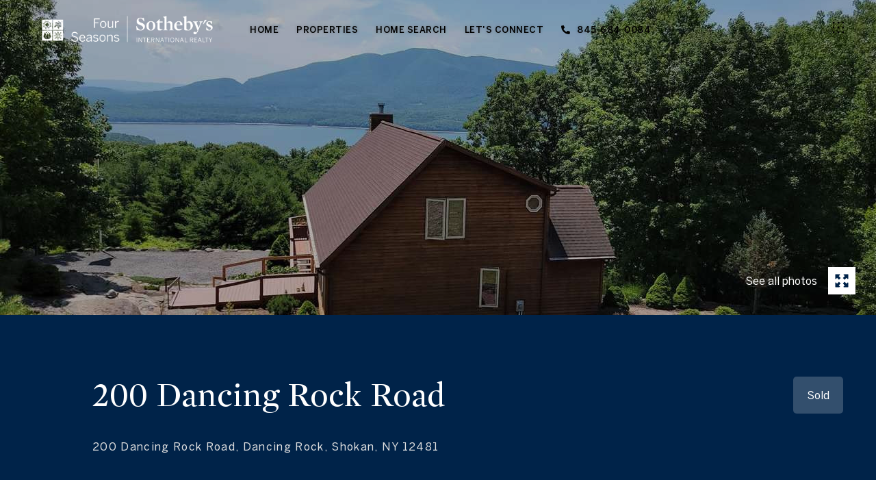

--- FILE ---
content_type: text/html; charset=utf-8
request_url: https://chaserealestateny.com/properties/200-dancing-rock-road-shokan-ny-12484-20221909
body_size: 86566
content:
<!DOCTYPE html>
<html class="no-js" lang=en>
<head>
    <meta charset="utf-8">
    <meta http-equiv="x-ua-compatible" content="ie=edge">
    <meta name="viewport" content="width=device-width, initial-scale=1.0">
    <meta name="twitter:card" content="summary_large_image">
        <title>200 Dancing Rock Road | Sherret Chase | New York Real Estate Agent</title>
        <meta property="og:title" content="200 Dancing Rock Road | Sherret Chase | New York Real Estate Agent">
        <meta name="twitter:title" content="200 Dancing Rock Road | Sherret Chase | New York Real Estate Agent">
        <meta name="description" content="WOW!! Enjoy these knock-out panorama views seen from indoors in the comfort of your home next to the fireplace as well as from the wrap around entertainment deck. This home is completely surrounded by forever wild conservation lands owned within the Ne...">
        <meta property="og:description" content="WOW!! Enjoy these knock-out panorama views seen from indoors in the comfort of your home next to the fireplace as well as from the wrap around entertainment deck. This home is completely surrounded by forever wild conservation lands owned within the Ne...">
        <meta name="twitter:description" content="WOW!! Enjoy these knock-out panorama views seen from indoors in the comfort of your home next to the fireplace as well as from the wrap around entertainment deck. This home is completely surrounded...">
        <meta property="og:image" content="https://dlajgvw9htjpb.cloudfront.net/cms/c6da2ac9-1814-4df8-93d4-1d677f787173/20221909/5796324331381797697.jpg">
        <meta name="twitter:image" content="https://dlajgvw9htjpb.cloudfront.net/cms/c6da2ac9-1814-4df8-93d4-1d677f787173/20221909/5796324331381797697.jpg">
        <meta property="og:url" content="https://chaserealestateny.com/properties/200-dancing-rock-road-shokan-ny-12484-20221909">
        <link rel="canonical" href="https://chaserealestateny.com/properties/200-dancing-rock-road-shokan-ny-12484-20221909">
    <script>(function(html){html.className = html.className.replace(/\bno-js\b/,'js')})(document.documentElement);</script>
    <link rel="preconnect" href="https://fonts.googleapis.com">
    <link rel="preconnect" href="https://fonts.gstatic.com" crossorigin>
    <style>@font-face {font-family: 'MercuryDisplayRoman';src: url('https://d1e1jt2fj4r8r.cloudfront.net/fonts/MercuryDisplayRoman/MercuryDisplay-Roman.woff2') format('woff2'),url('https://d1e1jt2fj4r8r.cloudfront.net/fonts/MercuryDisplayRoman/MercuryDisplay-Roman.woff') format('woff');font-weight: 400;font-style: normal;}</style><style>@font-face {font-family: 'BentonSans';src: url('https://d1e1jt2fj4r8r.cloudfront.net/fonts/BentonSans/v3/BentonSans-Regular.woff2') format('woff2'),url('https://d1e1jt2fj4r8r.cloudfront.net/fonts/BentonSans/v3/BentonSans-Regular.woff') format('woff');font-weight: 400;font-style: normal;}@font-face {font-family: 'BentonSans';src: url('https://d1e1jt2fj4r8r.cloudfront.net/fonts/BentonSans/v3/BentonSans-Medium.woff2') format('woff2'),url('https://d1e1jt2fj4r8r.cloudfront.net/fonts/BentonSans/v3/BentonSans-Medium.woff') format('woff');font-weight: 500;font-style: normal;}</style>
    <link rel="preload" href="https://cdnjs.cloudflare.com/ajax/libs/ion-rangeslider/2.3.1/css/ion.rangeSlider.min.css" as="style" onload="this.onload=null;this.rel='stylesheet'">
    <noscript><link rel="stylesheet" href="https://cdnjs.cloudflare.com/ajax/libs/ion-rangeslider/2.3.1/css/ion.rangeSlider.min.css"></noscript>
    <link rel="icon" type="image/x-icon" href="/favicon.ico">
    <link rel="icon" type="image/png" sizes="16x16" href="/favicon-16x16.png">
    <link rel="icon" type="image/png" sizes="32x32" href="/favicon-32x32.png">
    <link rel="icon" type="image/png" sizes="48x48" href="/favicon-48x48.png">
    <style id="global-css">:root{--global-primary-font-family:MercuryDisplayRoman,serif;--global-primary-font-family-short:MercuryDisplayRoman;--global-secondary-font-family:BentonSans,sans-serif;--global-secondary-font-family-short:BentonSans;--global-body-padding:0px;--global-background-color:#002349;--global-body-font-size:15px;--global-h1-font-size:52px;--global-h2-font-size:40px;--global-h3-font-size:28px;--global-h4-font-size:18px;--global-h5-font-size:16px;--global-h6-font-size:16px;--global-section-padding:96px;}@media (max-width: 768px){:root{--global-section-padding:64px;}}body{padding:0px;background-color:#002349;font-family:BentonSans,sans-serif;font-size:15px;}@media (min-width: 768px){body{padding:0px 0px 0px 0px;}}h1,h2,h3,h4,h5,h6,button{font-family:MercuryDisplayRoman,serif;}h1{font-size:52px;}h2{font-size:40px;}h3{font-size:28px;}h4{font-size:18px;}h5{font-size:16px;}h6{font-size:16px;}</style>
        <link rel="stylesheet" type="text/css" href="https://styles.luxurypresence.com/sothebys-agent-1/index.css" />
    <style id="website-css">footer#global-footer .footer__logo{max-width:300px;}nav#global-navbar .logo img.full-height{max-height:55px;}@media only screen and (max-width: 768px){nav#global-navbar .logo img.full-height{max-height:220px;}}nav#global-navbar .header{color:#000!important;}nav#global-navbar .scroll{color:#fff!important;}</style>
    <style id="wow-hide-elements">.wow{visibility:hidden!important}</style>
        <style id="page-css">
            #section-0452e8ee-7c64-4be7-a5e4-bb2f9dd665f3{color:#FFF;--fontColor:#FFF;--fontColor_H:0;--fontColor_S:0%;--fontColor_L:100%;--fontColor_A:1;--fontColor_darkenDir:-1;--bgColor:transparent;--bgColor_H:0;--bgColor_S:0%;--bgColor_L:0%;--bgColor_A:0;--bgColor_darkenDir:1;background-color:transparent;}#section-0452e8ee-7c64-4be7-a5e4-bb2f9dd665f3 .opening-mini{position:relative;height:460px;}#section-0452e8ee-7c64-4be7-a5e4-bb2f9dd665f3 .overlay-component{background-color:#000;position:absolute;height:100%;width:100%;top:0;}#section-0452e8ee-7c64-4be7-a5e4-bb2f9dd665f3 .hero-image{height:100%;width:100%;-webkit-background-size:cover;background-size:cover;background-repeat:no-repeat;-webkit-background-position:center;background-position:center;}#section-0452e8ee-7c64-4be7-a5e4-bb2f9dd665f3 .hero-image.portrait{-webkit-background-size:contain;background-size:contain;}#section-0452e8ee-7c64-4be7-a5e4-bb2f9dd665f3 .button-wrapper{padding:0;margin:0;height:40px;position:absolute;z-index:10;right:30px;bottom:30px;}#section-0452e8ee-7c64-4be7-a5e4-bb2f9dd665f3 .button-wrapper .button{border:none;background-color:transparent;padding:0;cursor:pointer;color:#fff;outline:none;height:40px;display:-webkit-box;display:-webkit-flex;display:-ms-flexbox;display:flex;-webkit-align-items:center;-webkit-box-align:center;-ms-flex-align:center;align-items:center;}@media (max-width: 767px){#section-0452e8ee-7c64-4be7-a5e4-bb2f9dd665f3 .button-wrapper span{display:none;}}#section-0452e8ee-7c64-4be7-a5e4-bb2f9dd665f3 .button-wrapper svg{height:40px;width:40px;margin-left:16px;}#section-0452e8ee-7c64-4be7-a5e4-bb2f9dd665f3 .images__wrap{display:-webkit-box;display:-webkit-flex;display:-ms-flexbox;display:flex;-webkit-box-flex-wrap:wrap;-webkit-flex-wrap:wrap;-ms-flex-wrap:wrap;flex-wrap:wrap;}#section-0452e8ee-7c64-4be7-a5e4-bb2f9dd665f3 .images__item{-webkit-flex-basis:50%;-ms-flex-preferred-size:50%;flex-basis:50%;padding:12px;}@media (max-width: 992px){#section-0452e8ee-7c64-4be7-a5e4-bb2f9dd665f3 .images__item{-webkit-flex-basis:100%;-ms-flex-preferred-size:100%;flex-basis:100%;padding:3px;}}#section-0452e8ee-7c64-4be7-a5e4-bb2f9dd665f3 .images__item:nth-child(3n-2){-webkit-flex-basis:100%;-ms-flex-preferred-size:100%;flex-basis:100%;}#section-0452e8ee-7c64-4be7-a5e4-bb2f9dd665f3 .images__image{padding-bottom:56%;width:100%;background:center no-repeat;-webkit-background-size:cover;background-size:cover;cursor:pointer;}#section-0452e8ee-7c64-4be7-a5e4-bb2f9dd665f3 .modal-1{display:none;position:fixed;background-color:#000;top:0;left:0;height:100%;width:100%;z-index:1000;overflow-y:auto;padding:24px 64px 76px 64px;}@media (min-width: 1800px){#section-0452e8ee-7c64-4be7-a5e4-bb2f9dd665f3 .modal-1{padding:8.3333vw 8.3333vw 17.6389vw 8.3333vw;}}@media (min-width: 768px) and (max-width: 1439px){#section-0452e8ee-7c64-4be7-a5e4-bb2f9dd665f3 .modal-1{padding:24px 64px 76px 64px;}}@media (max-width: 767px){#section-0452e8ee-7c64-4be7-a5e4-bb2f9dd665f3 .modal-1{padding:24px 0 64px 0;}}#section-0452e8ee-7c64-4be7-a5e4-bb2f9dd665f3 .modal-1::-webkit-scrollbar{display:none;}#section-0452e8ee-7c64-4be7-a5e4-bb2f9dd665f3 .visible{display:block;}#section-0452e8ee-7c64-4be7-a5e4-bb2f9dd665f3 .btn-group{display:-webkit-box;display:-webkit-flex;display:-ms-flexbox;display:flex;-webkit-box-pack:justify;-webkit-justify-content:space-between;justify-content:space-between;position:relative;margin:0 12px 12px;}@media (max-width: 767px){#section-0452e8ee-7c64-4be7-a5e4-bb2f9dd665f3 .btn-group{margin:0 40px 24px 40px;}}#section-0452e8ee-7c64-4be7-a5e4-bb2f9dd665f3 .nav-tab{display:-webkit-box;display:-webkit-flex;display:-ms-flexbox;display:flex;position:relative;}#section-0452e8ee-7c64-4be7-a5e4-bb2f9dd665f3 .nav-tab a{margin-right:16px;display:-webkit-box;display:-webkit-flex;display:-ms-flexbox;display:flex;-webkit-align-items:center;-webkit-box-align:center;-ms-flex-align:center;align-items:center;-webkit-text-decoration:none;text-decoration:none;color:#ffffff;padding:9px 10px;border-radius:4px;line-height:1;background:#1E1E1E;-webkit-transition:.3s linear;transition:.3s linear;}@media (max-width: 480px){#section-0452e8ee-7c64-4be7-a5e4-bb2f9dd665f3 .nav-tab a{padding:0;background:transparent;border-radius:none;margin-right:26px;}}#section-0452e8ee-7c64-4be7-a5e4-bb2f9dd665f3 .nav-tab a:last-of-type{margin-right:0;}@media (max-width: 480px){#section-0452e8ee-7c64-4be7-a5e4-bb2f9dd665f3 .nav-tab a span{display:none;}}#section-0452e8ee-7c64-4be7-a5e4-bb2f9dd665f3 .nav-tab a svg path{-webkit-transition:.3s linear;transition:.3s linear;}@media (min-width: 481px){#section-0452e8ee-7c64-4be7-a5e4-bb2f9dd665f3 .nav-tab a svg{display:none;}}#section-0452e8ee-7c64-4be7-a5e4-bb2f9dd665f3 .nav-tab a:hover,#section-0452e8ee-7c64-4be7-a5e4-bb2f9dd665f3 .nav-tab a.active{-webkit-transition:.3s linear;transition:.3s linear;}@media (min-width: 481px){#section-0452e8ee-7c64-4be7-a5e4-bb2f9dd665f3 .nav-tab a:hover,#section-0452e8ee-7c64-4be7-a5e4-bb2f9dd665f3 .nav-tab a.active{background:#404040;}}#section-0452e8ee-7c64-4be7-a5e4-bb2f9dd665f3 .nav-tab a.active svg path{stroke:#ffffff;-webkit-transition:.3s linear;transition:.3s linear;}#section-0452e8ee-7c64-4be7-a5e4-bb2f9dd665f3 .nav-tab a:last-of-type{margin-right:0;}#section-0452e8ee-7c64-4be7-a5e4-bb2f9dd665f3 .tab-wrap{padding:12px 12px 0;}#section-0452e8ee-7c64-4be7-a5e4-bb2f9dd665f3 .tab-wrap p{color:#ffffff;}@media (max-width: 992px){#section-0452e8ee-7c64-4be7-a5e4-bb2f9dd665f3 .tab-wrap{padding:0 3px;}}#section-0452e8ee-7c64-4be7-a5e4-bb2f9dd665f3 .property-map__canvas,#section-0452e8ee-7c64-4be7-a5e4-bb2f9dd665f3 .street-panorama{padding-bottom:56%;width:100%;}#section-0452e8ee-7c64-4be7-a5e4-bb2f9dd665f3 .lp-lightbox__close{background:#1E1E1E;border-radius:4px;position:relative;right:auto;top:auto;-webkit-transition:.3s linear;transition:.3s linear;}#section-0452e8ee-7c64-4be7-a5e4-bb2f9dd665f3 .lp-lightbox__close:hover,#section-0452e8ee-7c64-4be7-a5e4-bb2f9dd665f3 .lp-lightbox__close.active{background:#404040;-webkit-transition:.3s linear;transition:.3s linear;}#section-0452e8ee-7c64-4be7-a5e4-bb2f9dd665f3 .share-close{display:-webkit-box;display:-webkit-flex;display:-ms-flexbox;display:flex;position:relative;}#section-0452e8ee-7c64-4be7-a5e4-bb2f9dd665f3 .share-close .share-box{display:-webkit-box;display:-webkit-flex;display:-ms-flexbox;display:flex;-webkit-align-items:center;-webkit-box-align:center;-ms-flex-align:center;align-items:center;margin-right:32px;cursor:pointer;-webkit-transition:.3s linear;transition:.3s linear;}@media (hover: hover) and (pointer: fine){#section-0452e8ee-7c64-4be7-a5e4-bb2f9dd665f3 .share-close .share-box:hover{opacity:.7;}}@media (max-width: 768px){#section-0452e8ee-7c64-4be7-a5e4-bb2f9dd665f3 .share-close .share-box{margin-right:30px;}}#section-0452e8ee-7c64-4be7-a5e4-bb2f9dd665f3 .share-close .share-box span{margin-left:12px;line-height:1;color:#ffffff;}@media (max-width: 768px){#section-0452e8ee-7c64-4be7-a5e4-bb2f9dd665f3 .share-close .share-box span{display:none;}}#section-0452e8ee-7c64-4be7-a5e4-bb2f9dd665f3 .share-socials{list-style:none;background:#ffffff;padding:8px 31px 8px 12px;margin:0;border-radius:4px;position:absolute;bottom:-5px;left:0;-webkit-transform:translateY(100%);-moz-transform:translateY(100%);-ms-transform:translateY(100%);transform:translateY(100%);display:none;z-index:10;}@media (max-width: 768px){#section-0452e8ee-7c64-4be7-a5e4-bb2f9dd665f3 .share-socials{left:auto;right:0;}}#section-0452e8ee-7c64-4be7-a5e4-bb2f9dd665f3 .share-socials li{margin-bottom:16px;line-height:1;}#section-0452e8ee-7c64-4be7-a5e4-bb2f9dd665f3 .share-socials li a{color:#404040;white-space:nowrap;font-size:12px;}#section-0452e8ee-7c64-4be7-a5e4-bb2f9dd665f3 .share-socials li a i{width:20px;text-align:center;margin-right:5px;}#section-0452e8ee-7c64-4be7-a5e4-bb2f9dd665f3 .share-socials li:last-of-type{margin-bottom:0;}#section-0452e8ee-7c64-4be7-a5e4-bb2f9dd665f3 .lp-expand-btn{display:none;}#section-c27597a6-f1a3-4e51-94a8-c3ec2c7f1249{color:#e0e0e0;--fontColor:#e0e0e0;--fontColor_H:0;--fontColor_S:0%;--fontColor_L:88%;--fontColor_A:1;--fontColor_darkenDir:-1;--bgColor:transparent;--bgColor_H:0;--bgColor_S:0%;--bgColor_L:0%;--bgColor_A:0;--bgColor_darkenDir:1;background-color:transparent;}#section-c27597a6-f1a3-4e51-94a8-c3ec2c7f1249 .property-title{margin:90px 0 0;}@media (max-width: 768px){#section-c27597a6-f1a3-4e51-94a8-c3ec2c7f1249 .property-title{margin:33px 0 68px 0;}}#section-c27597a6-f1a3-4e51-94a8-c3ec2c7f1249 .property-title .container{width:100%;margin:0 auto;display:-webkit-box;display:-webkit-flex;display:-ms-flexbox;display:flex;-webkit-flex-direction:row;-ms-flex-direction:row;flex-direction:row;-webkit-box-pack:justify;-webkit-justify-content:space-between;justify-content:space-between;-webkit-align-items:flex-start;-webkit-box-align:flex-start;-ms-flex-align:flex-start;align-items:flex-start;}@media (max-width: 768px){#section-c27597a6-f1a3-4e51-94a8-c3ec2c7f1249 .property-title .container{-webkit-flex-direction:column;-ms-flex-direction:column;flex-direction:column;}}#section-c27597a6-f1a3-4e51-94a8-c3ec2c7f1249 .property-title h1{max-width:750px;font-size:50px;line-height:1.1;margin:0;color:#fff;}@media (max-width: 768px){#section-c27597a6-f1a3-4e51-94a8-c3ec2c7f1249 .property-title h1{max-width:100%;}}@media (max-width: 600px){#section-c27597a6-f1a3-4e51-94a8-c3ec2c7f1249 .property-title h1{font-size:35px;line-height:45px;}}#section-c27597a6-f1a3-4e51-94a8-c3ec2c7f1249 .property-title-info{margin-left:87px;}@media (max-width: 768px){#section-c27597a6-f1a3-4e51-94a8-c3ec2c7f1249 .property-title-info{margin-left:0;}}#section-c27597a6-f1a3-4e51-94a8-c3ec2c7f1249 .property-title-small-info{margin:35px 0 87px;letter-spacing:1.33px;line-height:1.5;color:#e0e0e0;}@media (max-width: 768px){#section-c27597a6-f1a3-4e51-94a8-c3ec2c7f1249 .property-title-small-info{margin:15px 0 0 0;}}#section-c27597a6-f1a3-4e51-94a8-c3ec2c7f1249 .property-title-status{background:#000;color:#ffffff;width:-webkit-fit-content;width:-moz-fit-content;width:fit-content;background:rgba(255,255,255,.2);padding:15px 20px;border-radius:5px;white-space:nowrap;}@media (max-width: 768px){#section-c27597a6-f1a3-4e51-94a8-c3ec2c7f1249 .property-title-status{margin-top:26px;}}#section-3a75992a-56e9-4fc1-bca2-d72303a82386{color:#000;--fontColor:#000;--fontColor_H:0;--fontColor_S:0%;--fontColor_L:0%;--fontColor_A:1;--fontColor_darkenDir:1;--bgColor:TRANSPARENT;--bgColor_H:0;--bgColor_S:0%;--bgColor_L:0%;--bgColor_A:0;--bgColor_darkenDir:1;background-color:TRANSPARENT;}#section-3a75992a-56e9-4fc1-bca2-d72303a82386 .image-carousel{color:#fff;}#section-3a75992a-56e9-4fc1-bca2-d72303a82386 .image-carousel .big-image-container{position:relative;}#section-3a75992a-56e9-4fc1-bca2-d72303a82386 .image-carousel .big-image-container .mobile-expand{color:black;padding:10px 11px;display:-webkit-box;display:-webkit-flex;display:-ms-flexbox;display:flex;background-color:white;font-size:20px;position:absolute;bottom:16px;left:16px;cursor:pointer;}@media(min-width: 768px){#section-3a75992a-56e9-4fc1-bca2-d72303a82386 .image-carousel .big-image-container .mobile-expand{display:none;}}@media (max-width: 580px){#section-3a75992a-56e9-4fc1-bca2-d72303a82386 .image-carousel{padding-top:35px;}}#section-3a75992a-56e9-4fc1-bca2-d72303a82386 .image-carousel .arrow-in-circle--left,#section-3a75992a-56e9-4fc1-bca2-d72303a82386 .image-carousel .arrow-in-circle--right{box-shadow:none;}#section-3a75992a-56e9-4fc1-bca2-d72303a82386 .image-carousel .arrow-in-circle--left:after,#section-3a75992a-56e9-4fc1-bca2-d72303a82386 .image-carousel .arrow-in-circle--right:after{box-shadow:none;}#section-3a75992a-56e9-4fc1-bca2-d72303a82386 .image-carousel .arrow-in-circle--left{left:65px;}#section-3a75992a-56e9-4fc1-bca2-d72303a82386 .image-carousel .arrow-in-circle--left:hover{background:#fff;}#section-3a75992a-56e9-4fc1-bca2-d72303a82386 .image-carousel .arrow-in-circle--left:hover:after{border:solid #171819;border-width:0 2px 2px 0;}@media (max-width: 1300px){#section-3a75992a-56e9-4fc1-bca2-d72303a82386 .image-carousel .arrow-in-circle--left{left:5%;}}@media (max-width: 992px){#section-3a75992a-56e9-4fc1-bca2-d72303a82386 .image-carousel .arrow-in-circle--left{left:7%;}}@media (max-width: 800px){#section-3a75992a-56e9-4fc1-bca2-d72303a82386 .image-carousel .arrow-in-circle--left{left:6%;}}@media (max-width: 768px){#section-3a75992a-56e9-4fc1-bca2-d72303a82386 .image-carousel .arrow-in-circle--left{left:8%;}}@media (max-width: 600px){#section-3a75992a-56e9-4fc1-bca2-d72303a82386 .image-carousel .arrow-in-circle--left{left:7%;}}#section-3a75992a-56e9-4fc1-bca2-d72303a82386 .image-carousel .arrow-in-circle--right{right:65px;}#section-3a75992a-56e9-4fc1-bca2-d72303a82386 .image-carousel .arrow-in-circle--right:hover{background:#fff;}#section-3a75992a-56e9-4fc1-bca2-d72303a82386 .image-carousel .arrow-in-circle--right:hover:after{border:solid #171819;border-width:0 2px 2px 0;}@media (max-width: 1300px){#section-3a75992a-56e9-4fc1-bca2-d72303a82386 .image-carousel .arrow-in-circle--right{right:5%;}}@media (max-width: 992px){#section-3a75992a-56e9-4fc1-bca2-d72303a82386 .image-carousel .arrow-in-circle--right{right:7%;}}@media (max-width: 800px){#section-3a75992a-56e9-4fc1-bca2-d72303a82386 .image-carousel .arrow-in-circle--right{right:6%;}}@media (max-width: 768px){#section-3a75992a-56e9-4fc1-bca2-d72303a82386 .image-carousel .arrow-in-circle--right{right:8%;}}@media (max-width: 600px){#section-3a75992a-56e9-4fc1-bca2-d72303a82386 .image-carousel .arrow-in-circle--right{right:7%;}}#section-3a75992a-56e9-4fc1-bca2-d72303a82386 .image-carousel .slick-arrow{display:block;position:absolute;z-index:100;top:50%;-webkit-transform:translateY(-50%);-moz-transform:translateY(-50%);-ms-transform:translateY(-50%);transform:translateY(-50%);background-color:transparent;padding:0;cursor:pointer;}#section-3a75992a-56e9-4fc1-bca2-d72303a82386 .image-carousel .image-carousel__image-item{max-width:1344px;width:100%;max-height:789px;-webkit-background-size:cover;background-size:cover;-webkit-background-position:center center;background-position:center center;}#section-3a75992a-56e9-4fc1-bca2-d72303a82386 .image-carousel .image-carousel__image-item:after{content:"";display:block;padding-bottom:100%;}@media (max-width: 580px){#section-3a75992a-56e9-4fc1-bca2-d72303a82386 .image-carousel .image-carousel__image-item{margin-right:-20px;margin-left:-20px;}}#section-3a75992a-56e9-4fc1-bca2-d72303a82386 .image-carousel__nav{margin:24px 0 0 0;height:106px;}@media (max-width: 580px){#section-3a75992a-56e9-4fc1-bca2-d72303a82386 .image-carousel__nav{margin:16px -120px 0 0;}}#section-3a75992a-56e9-4fc1-bca2-d72303a82386 .image-carousel__nav .slick-current.slick-active .image-carousel__nav-item{opacity:1;}#section-3a75992a-56e9-4fc1-bca2-d72303a82386 .image-carousel__nav .slick-slide{margin:0 12px;}@media (max-width: 580px){#section-3a75992a-56e9-4fc1-bca2-d72303a82386 .image-carousel__nav .slick-slide{margin:0 10px;}}#section-3a75992a-56e9-4fc1-bca2-d72303a82386 .image-carousel__nav .slick-slide.slick-active.last .image-carousel__nav-item{opacity:0.09;}@media (max-width: 580px){#section-3a75992a-56e9-4fc1-bca2-d72303a82386 .image-carousel__nav .slick-slide.slick-active.last .image-carousel__nav-item{opacity:0.22;}}#section-3a75992a-56e9-4fc1-bca2-d72303a82386 .image-carousel__nav .slick-list{margin:0 -12px;}#section-3a75992a-56e9-4fc1-bca2-d72303a82386 .image-carousel__nav-item{opacity:0.22;-webkit-transition:0.3s all ease;transition:0.3s all ease;cursor:pointer;}#section-3a75992a-56e9-4fc1-bca2-d72303a82386 .image-carousel__nav-item.slick-current{opacity:1;}#section-3a75992a-56e9-4fc1-bca2-d72303a82386 .image-carousel__price{font-size:40px;margin-top:65px;}@media (max-width: 580px){#section-3a75992a-56e9-4fc1-bca2-d72303a82386 .image-carousel__price{margin-top:55px;}}#section-3a75992a-56e9-4fc1-bca2-d72303a82386 .image-carousel__amenities{list-style-type:none;font-size:22px;display:-webkit-box;display:-webkit-flex;display:-ms-flexbox;display:flex;padding:40px 0 55px;margin:0;border-bottom:1px solid rgba(255,255,255,0.19);-webkit-box-flex-wrap:wrap;-webkit-flex-wrap:wrap;-ms-flex-wrap:wrap;flex-wrap:wrap;}@media (max-width: 580px){#section-3a75992a-56e9-4fc1-bca2-d72303a82386 .image-carousel__amenities{padding:30px 0 35px;}}#section-3a75992a-56e9-4fc1-bca2-d72303a82386 .image-carousel__amenities li{padding:10px 20px 10px 0;margin-right:20px;border-right:1px solid rgba(255,255,255,0.19);white-space:nowrap;}@media (max-width: 580px){#section-3a75992a-56e9-4fc1-bca2-d72303a82386 .image-carousel__amenities li{padding-right:15px;margin-right:15px;}}@media (max-width: 375px){#section-3a75992a-56e9-4fc1-bca2-d72303a82386 .image-carousel__amenities li{padding-right:10px;margin-right:10px;font-size:18px;}}#section-3a75992a-56e9-4fc1-bca2-d72303a82386 .image-carousel__amenities li:last-child{border:none;}#section-3a75992a-56e9-4fc1-bca2-d72303a82386 .image-carousel__amenities li.open-houses{white-space:unset;}#section-3a75992a-56e9-4fc1-bca2-d72303a82386 .image-carousel__amenities li.open-houses div{display:inline;}#section-3a75992a-56e9-4fc1-bca2-d72303a82386 .image-carousel__amenities li.open-houses span{opacity:.5;white-space:nowrap;}#section-3a75992a-56e9-4fc1-bca2-d72303a82386 .image-carousel__amenities li.open-houses span:not(:last-child)::after{content:"|";margin-left:8px;margin-right:8px;}#section-3a75992a-56e9-4fc1-bca2-d72303a82386 .carousel-overlay{position:fixed;top:0;left:0;height:100vh;width:100%;display:none;background-color:#000;opacity:1;z-index:999;}#section-3a75992a-56e9-4fc1-bca2-d72303a82386 .carousel-overlay__close{display:-webkit-box;display:-webkit-flex;display:-ms-flexbox;display:flex;-webkit-box-pack:end;-ms-flex-pack:end;-webkit-justify-content:flex-end;justify-content:flex-end;margin:16px 24px 16px auto;width:30px;height:30px;}#section-3a75992a-56e9-4fc1-bca2-d72303a82386 .carousel-overlay__close:hover{cursor:pointer;}#section-3a75992a-56e9-4fc1-bca2-d72303a82386 .carousel-overlay__close:before,#section-3a75992a-56e9-4fc1-bca2-d72303a82386 .carousel-overlay__close:after{position:absolute;right:32px;content:' ';height:30px;width:2px;background-color:#fff;}#section-3a75992a-56e9-4fc1-bca2-d72303a82386 .carousel-overlay__close:before{-webkit-transform:rotate(45deg);-moz-transform:rotate(45deg);-ms-transform:rotate(45deg);transform:rotate(45deg);}#section-3a75992a-56e9-4fc1-bca2-d72303a82386 .carousel-overlay__close:after{-webkit-transform:rotate(-45deg);-moz-transform:rotate(-45deg);-ms-transform:rotate(-45deg);transform:rotate(-45deg);}#section-3a75992a-56e9-4fc1-bca2-d72303a82386 .carousel-overlay .slick-track{height:100%;}#section-3a75992a-56e9-4fc1-bca2-d72303a82386 .carousel-overlay .slick-slider{width:100%;}#section-3a75992a-56e9-4fc1-bca2-d72303a82386 .carousel-overlay .slick-list{height:calc(100vh - 108px);}#section-3a75992a-56e9-4fc1-bca2-d72303a82386 .carousel-overlay i{padding-top:2px;}#section-3a75992a-56e9-4fc1-bca2-d72303a82386 .carousel-overlay .slick-arrow{position:absolute;top:50%;-webkit-transform:translateY(-10px);-moz-transform:translateY(-10px);-ms-transform:translateY(-10px);transform:translateY(-10px);width:40px;height:40px;}#section-3a75992a-56e9-4fc1-bca2-d72303a82386 .carousel-overlay .slick-arrow:after{position:absolute;content:'';display:block;width:10px;height:10px;border-bottom:2px solid #fff;border-left:2px solid #fff;top:50%;left:50%;}#section-3a75992a-56e9-4fc1-bca2-d72303a82386 .carousel-overlay__next{right:1.3em;}#section-3a75992a-56e9-4fc1-bca2-d72303a82386 .carousel-overlay__next:after{-webkit-transform:translate(-50%, -50%) rotate(-135deg);-moz-transform:translate(-50%, -50%) rotate(-135deg);-ms-transform:translate(-50%, -50%) rotate(-135deg);transform:translate(-50%, -50%) rotate(-135deg);}#section-3a75992a-56e9-4fc1-bca2-d72303a82386 .carousel-overlay__prev{left:1.3em;}#section-3a75992a-56e9-4fc1-bca2-d72303a82386 .carousel-overlay__prev:after{-webkit-transform:translate(-50%, -50%) rotate(45deg);-moz-transform:translate(-50%, -50%) rotate(45deg);-ms-transform:translate(-50%, -50%) rotate(45deg);transform:translate(-50%, -50%) rotate(45deg);}#section-3a75992a-56e9-4fc1-bca2-d72303a82386 .carousel-overlay__container{display:-webkit-box;display:-webkit-flex;display:-ms-flexbox;display:flex;-webkit-flex-direction:column;-ms-flex-direction:column;flex-direction:column;-webkit-flex:1;-ms-flex:1;flex:1;-webkit-box-pack:center;-ms-flex-pack:center;-webkit-justify-content:center;justify-content:center;-webkit-align-items:center;-webkit-box-align:center;-ms-flex-align:center;align-items:center;}#section-3a75992a-56e9-4fc1-bca2-d72303a82386 .carousel-overlay__image{-webkit-background-size:contain;background-size:contain;-webkit-background-position:center;background-position:center;background-repeat:no-repeat;outline:none;}#section-3a75992a-56e9-4fc1-bca2-d72303a82386 .visible{display:block;}#section-55c1a947-681b-4b71-aa13-eea251d8fe96{color:#fff;--fontColor:#fff;--fontColor_H:0;--fontColor_S:0%;--fontColor_L:100%;--fontColor_A:1;--fontColor_darkenDir:-1;--bgColor:#213f5f;--bgColor_H:211;--bgColor_S:48%;--bgColor_L:25%;--bgColor_A:1;--bgColor_darkenDir:1;background-color:#213f5f;}@media (max-width: 540px){#section-55c1a947-681b-4b71-aa13-eea251d8fe96 .virtual-tour{padding:0 24px;}}#section-55c1a947-681b-4b71-aa13-eea251d8fe96 .virtual-tour iframe{width:100%;height:70vh;border:none;display:block;margin-bottom:0;}@media (max-width: 540px){#section-55c1a947-681b-4b71-aa13-eea251d8fe96 .virtual-tour iframe{display:none;}}#section-55c1a947-681b-4b71-aa13-eea251d8fe96 .virtual-tour .mobile-button-wrapper{display:-webkit-box;display:-webkit-flex;display:-ms-flexbox;display:flex;-webkit-box-pack:center;-ms-flex-pack:center;-webkit-justify-content:center;justify-content:center;margin:48px 0;cursor:pointer;}@media (min-width: 540px){#section-55c1a947-681b-4b71-aa13-eea251d8fe96 .virtual-tour .mobile-button-wrapper{display:none;}}#section-55c1a947-681b-4b71-aa13-eea251d8fe96 .virtual-tour .mobile-button-wrapper .mobile-button{width:100%;text-align:center;}#section-55c1a947-681b-4b71-aa13-eea251d8fe96 .virtual-tour__overlay{position:fixed;top:0;left:0;width:100%;height:100vh;display:none;background-color:#000;z-index:1000;}#section-55c1a947-681b-4b71-aa13-eea251d8fe96 .virtual-tour__overlay .close-icon{display:-webkit-box;display:-webkit-flex;display:-ms-flexbox;display:flex;-webkit-box-pack:end;-ms-flex-pack:end;-webkit-justify-content:flex-end;justify-content:flex-end;font-size:24px;color:#fff;margin:30px;cursor:pointer;}#section-55c1a947-681b-4b71-aa13-eea251d8fe96 .virtual-tour__overlay iframe{width:100%;height:calc(100vh - 84px);border:none;display:block;margin-bottom:0;}#section-55c1a947-681b-4b71-aa13-eea251d8fe96 .virtual-tour .visible{display:block;}#section-6371138f-bca3-48c9-9a61-b8044ee905f2{color:#FFF;--fontColor:#FFF;--fontColor_H:0;--fontColor_S:0%;--fontColor_L:100%;--fontColor_A:1;--fontColor_darkenDir:-1;--bgColor:transparent;--bgColor_H:0;--bgColor_S:0%;--bgColor_L:0%;--bgColor_A:0;--bgColor_darkenDir:1;background-color:transparent;}#section-6371138f-bca3-48c9-9a61-b8044ee905f2 .social-and-button a.btn{display:none;}#section-6371138f-bca3-48c9-9a61-b8044ee905f2 .property-description{padding-top:87px;padding-bottom:2em;}#section-6371138f-bca3-48c9-9a61-b8044ee905f2 .property-description .container{max-width:886px;margin:0 auto;}#section-6371138f-bca3-48c9-9a61-b8044ee905f2 .property-description-title{text-align:center;font-size:50px;line-height:1.1;}@media (max-width: 768px){#section-6371138f-bca3-48c9-9a61-b8044ee905f2 .property-description-title{font-size:32px;line-height:1.31;}}#section-6371138f-bca3-48c9-9a61-b8044ee905f2 .property-description-container{display:-webkit-box;display:-webkit-flex;display:-ms-flexbox;display:flex;-webkit-flex-direction:column;-ms-flex-direction:column;flex-direction:column;}@media (max-width: 768px){#section-6371138f-bca3-48c9-9a61-b8044ee905f2 .property-description-container{-webkit-box-flex-wrap:wrap;-webkit-flex-wrap:wrap;-ms-flex-wrap:wrap;flex-wrap:wrap;}}#section-6371138f-bca3-48c9-9a61-b8044ee905f2 .property-description-info-text{font-size:16px;line-height:24px;}@media (max-width: 768px){#section-6371138f-bca3-48c9-9a61-b8044ee905f2 .property-description-info-text{padding-right:0;}}#section-6371138f-bca3-48c9-9a61-b8044ee905f2 .property-description-info-text p{margin-bottom:24px;line-height:24px;}#section-6371138f-bca3-48c9-9a61-b8044ee905f2 .property-description-info-quote{-webkit-flex-basis:43%;-ms-flex-preferred-size:43%;flex-basis:43%;margin-top:33px;}@media (max-width: 768px){#section-6371138f-bca3-48c9-9a61-b8044ee905f2 .property-description-info-quote{-webkit-flex-basis:100%;-ms-flex-preferred-size:100%;flex-basis:100%;}}#section-6371138f-bca3-48c9-9a61-b8044ee905f2 .property-description-info-quote .social-and-button{display:-webkit-box;display:-webkit-flex;display:-ms-flexbox;display:flex;-webkit-box-pack:justify;-webkit-justify-content:space-between;justify-content:space-between;-webkit-align-items:center;-webkit-box-align:center;-ms-flex-align:center;align-items:center;}@media (max-width: 1024px){#section-6371138f-bca3-48c9-9a61-b8044ee905f2 .property-description-info-quote .social-and-button{-webkit-box-flex-wrap:wrap;-webkit-flex-wrap:wrap;-ms-flex-wrap:wrap;flex-wrap:wrap;}}@media (max-width: 768px){#section-6371138f-bca3-48c9-9a61-b8044ee905f2 .property-description-info-quote .social-and-button{-webkit-box-flex-wrap:nowrap;-webkit-flex-wrap:nowrap;-ms-flex-wrap:nowrap;flex-wrap:nowrap;-webkit-box-pack:justify;-webkit-justify-content:space-between;justify-content:space-between;}}@media (max-width: 568px){#section-6371138f-bca3-48c9-9a61-b8044ee905f2 .property-description-info-quote .social-and-button{-webkit-box-flex-wrap:wrap;-webkit-flex-wrap:wrap;-ms-flex-wrap:wrap;flex-wrap:wrap;-webkit-box-pack:start;-ms-flex-pack:start;-webkit-justify-content:flex-start;justify-content:flex-start;}}@media (max-width: 568px){#section-6371138f-bca3-48c9-9a61-b8044ee905f2 .property-description-info-quote .social-and-button .social{width:100%;display:-webkit-box;display:-webkit-flex;display:-ms-flexbox;display:flex;-webkit-box-pack:left;-ms-flex-pack:left;-webkit-justify-content:left;justify-content:left;}}#section-6371138f-bca3-48c9-9a61-b8044ee905f2 .property-description-info-quote .social-and-button .socials{display:-webkit-box;display:-webkit-flex;display:-ms-flexbox;display:flex;-webkit-align-items:center;-webkit-box-align:center;-ms-flex-align:center;align-items:center;}@media (max-width: 568px){#section-6371138f-bca3-48c9-9a61-b8044ee905f2 .property-description-info-quote .social-and-button .socials{margin-top:30px;}}#section-6371138f-bca3-48c9-9a61-b8044ee905f2 .property-description-info-quote .social-and-button .socials span{margin-right:29px;}#section-6371138f-bca3-48c9-9a61-b8044ee905f2 .property-description-info-quote .social-and-button .socials a{display:-webkit-box;display:-webkit-flex;display:-ms-flexbox;display:flex;-webkit-align-items:center;-webkit-box-align:center;-ms-flex-align:center;align-items:center;-webkit-box-pack:center;-ms-flex-pack:center;-webkit-justify-content:center;justify-content:center;width:36px;height:36px;line-height:36px;color:#353741;background:#fff;opacity:.8;-webkit-transition:all .3s;transition:all .3s;border-radius:50%;font-size:14px;margin:4px 14px 4px 0;}#section-6371138f-bca3-48c9-9a61-b8044ee905f2 .property-description-info-quote .social-and-button .socials a:last-child{margin-right:0;}#section-6371138f-bca3-48c9-9a61-b8044ee905f2 .property-description-info-quote .social-and-button .socials a i{line-height:36px;}#section-6371138f-bca3-48c9-9a61-b8044ee905f2 .property-description-info-quote .social-and-button .socials a:hover{background:#E0E0E0;}#section-6371138f-bca3-48c9-9a61-b8044ee905f2 .property-description-info-quote .center{-webkit-box-pack:center;-ms-flex-pack:center;-webkit-justify-content:center;justify-content:center;}#section-e2f26642-888a-4f5b-8bbd-02924290994e{color:#000;--fontColor:#000;--fontColor_H:0;--fontColor_S:0%;--fontColor_L:0%;--fontColor_A:1;--fontColor_darkenDir:1;--bgColor:#TRANSPr;background-color:#TRANSPr;}#section-e2f26642-888a-4f5b-8bbd-02924290994e .featured-video{height:100vh;overflow:visible;max-height:634px;position:relative;margin:20px auto 50px;}#section-e2f26642-888a-4f5b-8bbd-02924290994e .featured-video .container{display:-webkit-box;display:-webkit-flex;display:-ms-flexbox;display:flex;-webkit-align-items:center;-webkit-box-align:center;-ms-flex-align:center;align-items:center;-webkit-box-pack:center;-ms-flex-pack:center;-webkit-justify-content:center;justify-content:center;height:100%;max-width:1344px;background-color:gray;-webkit-background-size:cover;background-size:cover;-webkit-background-position:center;background-position:center;}#section-e2f26642-888a-4f5b-8bbd-02924290994e .featured-video .container::before{content:'';background-image:linear-gradient(90deg, #C4A965 14%, #917035 78%);height:8px;width:100%;max-width:1344px;position:absolute;top:0;}@media (max-width: 1025px){#section-e2f26642-888a-4f5b-8bbd-02924290994e .featured-video{height:45vh;}}@media (max-width: 1440px){#section-e2f26642-888a-4f5b-8bbd-02924290994e .featured-video{margin:20px 48px 40px;}}@media (max-width: 960px){#section-e2f26642-888a-4f5b-8bbd-02924290994e .featured-video{margin:10px 32px 30px;}}@media (max-width: 768px){#section-e2f26642-888a-4f5b-8bbd-02924290994e .featured-video{margin:20px 0 30px;}}#section-e2f26642-888a-4f5b-8bbd-02924290994e .featured-video__play-button button{-webkit-transition:all .3s;transition:all .3s;cursor:pointer;background-color:#fff;border-radius:50%;width:72px;height:72px;display:-webkit-box;display:-webkit-flex;display:-ms-flexbox;display:flex;-webkit-align-items:center;-webkit-box-align:center;-ms-flex-align:center;align-items:center;-webkit-box-pack:center;-ms-flex-pack:center;-webkit-justify-content:center;justify-content:center;position:relative;border:none;-webkit-transition:all .3s ease;transition:all .3s ease;}#section-e2f26642-888a-4f5b-8bbd-02924290994e .featured-video__play-button button:hover{-webkit-transform:scale(1.1);-moz-transform:scale(1.1);-ms-transform:scale(1.1);transform:scale(1.1);}#section-e2f26642-888a-4f5b-8bbd-02924290994e .featured-video__play-button button:after{content:'';width:0;height:0;border-top:6px solid transparent;border-bottom:6px solid transparent;border-left:11px solid #000;position:absolute;top:50%;left:50%;-webkit-transform:translate(-50%, -50%);-moz-transform:translate(-50%, -50%);-ms-transform:translate(-50%, -50%);transform:translate(-50%, -50%);}#section-e2f26642-888a-4f5b-8bbd-02924290994e .featured-video.hide{display:none;}#section-a459f517-587f-4c19-920d-4ade0825705f{color:#fff;--fontColor:#fff;--fontColor_H:0;--fontColor_S:0%;--fontColor_L:100%;--fontColor_A:1;--fontColor_darkenDir:-1;--bgColor:transparent;--bgColor_H:0;--bgColor_S:0%;--bgColor_L:0%;--bgColor_A:0;--bgColor_darkenDir:1;background-color:transparent;}#section-a459f517-587f-4c19-920d-4ade0825705f .property-amenities{padding:86px 0;}@media (max-width: 768px){#section-a459f517-587f-4c19-920d-4ade0825705f .property-amenities{padding:61px 0;}}#section-a459f517-587f-4c19-920d-4ade0825705f .property-amenities .title{margin-bottom:49px;}#section-a459f517-587f-4c19-920d-4ade0825705f .property-amenities .amenities-wrap{display:-webkit-box;display:-webkit-flex;display:-ms-flexbox;display:flex;-webkit-box-flex-wrap:wrap;-webkit-flex-wrap:wrap;-ms-flex-wrap:wrap;flex-wrap:wrap;margin-left:-1%;}#section-a459f517-587f-4c19-920d-4ade0825705f .property-amenities .amenties{-webkit-flex:0 0 30%;-ms-flex:0 0 30%;flex:0 0 30%;margin:0 1% 107px;text-align:left;}@media (max-width: 768px){#section-a459f517-587f-4c19-920d-4ade0825705f .property-amenities .amenties{-webkit-flex:0 0 100%;-ms-flex:0 0 100%;flex:0 0 100%;margin-bottom:72px;}}#section-a459f517-587f-4c19-920d-4ade0825705f .property-amenities .amenties h3{text-transform:capitalize;}#section-a459f517-587f-4c19-920d-4ade0825705f .property-amenities .amenties p{font-size:13px;text-transform:uppercase;margin-bottom:8px;}#section-a459f517-587f-4c19-920d-4ade0825705f .property-amenities .amenties div{list-style-position:inside;list-style:none;margin:0 0 19px;font-family:MercuryDisplayRoman,serif;text-transform:capitalize;font-size:18px;}#section-a459f517-587f-4c19-920d-4ade0825705f .property-amenities .amenties .open-houses div:not(:last-child){margin:0;}#section-a459f517-587f-4c19-920d-4ade0825705f .lower-case{text-transform:lowercase;}#section-06f42455-99b3-48ea-bbf2-3f82e79cbd5f{color:#ffffff;--fontColor:#ffffff;--fontColor_H:0;--fontColor_S:0%;--fontColor_L:100%;--fontColor_A:1;--fontColor_darkenDir:-1;--bgColor:transparent;--bgColor_H:0;--bgColor_S:0%;--bgColor_L:0%;--bgColor_A:0;--bgColor_darkenDir:1;background-color:transparent;}#section-06f42455-99b3-48ea-bbf2-3f82e79cbd5f .container{padding-top:70px;padding-bottom:70px;}#section-06f42455-99b3-48ea-bbf2-3f82e79cbd5f .container hr{background-color:currentColor;opacity:0.19;}#section-06f42455-99b3-48ea-bbf2-3f82e79cbd5f .container .text{font-weight:normal;font-style:normal;font-stretch:normal;line-height:normal;letter-spacing:normal;}#section-06f42455-99b3-48ea-bbf2-3f82e79cbd5f .container .files{display:-webkit-box;display:-webkit-flex;display:-ms-flexbox;display:flex;-webkit-box-flex-wrap:wrap;-webkit-flex-wrap:wrap;-ms-flex-wrap:wrap;flex-wrap:wrap;}#section-06f42455-99b3-48ea-bbf2-3f82e79cbd5f .container .files a{-webkit-text-decoration:inherit;text-decoration:inherit;color:inherit;cursor:pointer;width:100%;}#section-06f42455-99b3-48ea-bbf2-3f82e79cbd5f .container .files .file{display:-webkit-box;display:-webkit-flex;display:-ms-flexbox;display:flex;margin:10px 0;-webkit-align-items:center;-webkit-box-align:center;-ms-flex-align:center;align-items:center;}#section-06f42455-99b3-48ea-bbf2-3f82e79cbd5f .container .files .file .circle{border:1px solid currentColor;border-radius:100%;min-width:45px;height:45px;display:-webkit-box;display:-webkit-flex;display:-ms-flexbox;display:flex;-webkit-align-items:center;-webkit-box-align:center;-ms-flex-align:center;align-items:center;-webkit-box-pack:center;-ms-flex-pack:center;-webkit-justify-content:center;justify-content:center;}#section-06f42455-99b3-48ea-bbf2-3f82e79cbd5f .container .files .file .file-name{margin:0 25px;text-transform:uppercase;font-weight:bold;font-style:normal;font-stretch:normal;line-height:normal;letter-spacing:2px;}#section-06f42455-99b3-48ea-bbf2-3f82e79cbd5f .container span.file-name{width:100%;white-space:nowrap;text-overflow:ellipsis;}#section-e91d17a2-2b0b-43e9-b168-a5ee3ec1da95{color:#e0e0e0;--fontColor:#e0e0e0;--fontColor_H:0;--fontColor_S:0%;--fontColor_L:88%;--fontColor_A:1;--fontColor_darkenDir:-1;--bgColor:transparent;--bgColor_H:0;--bgColor_S:0%;--bgColor_L:0%;--bgColor_A:0;--bgColor_darkenDir:1;background-color:transparent;}#section-e91d17a2-2b0b-43e9-b168-a5ee3ec1da95 .property-map{margin:40px 0;}@media (max-width: 767px){#section-e91d17a2-2b0b-43e9-b168-a5ee3ec1da95 .property-map{margin:20px 0 0;}}#section-e91d17a2-2b0b-43e9-b168-a5ee3ec1da95 .property-map-container{width:100%;height:700px;margin:0 auto;}@media (max-width: 767px){#section-e91d17a2-2b0b-43e9-b168-a5ee3ec1da95 .property-map-container{width:100%;height:50vh;}}#section-e91d17a2-2b0b-43e9-b168-a5ee3ec1da95 .property-map-container .map-container{width:100%;height:100%;max-height:573px;border:none;}#section-a55f69c3-8115-4cb3-869e-4a00e9b6fbde{color:#FFF;--fontColor:#FFF;--fontColor_H:0;--fontColor_S:0%;--fontColor_L:100%;--fontColor_A:1;--fontColor_darkenDir:-1;--bgColor:transparent;--bgColor_H:0;--bgColor_S:0%;--bgColor_L:0%;--bgColor_A:0;--bgColor_darkenDir:1;background-color:transparent;}@media (max-width: 560px){#section-a55f69c3-8115-4cb3-869e-4a00e9b6fbde .property-neighborhood .container{padding:0;}}#section-a55f69c3-8115-4cb3-869e-4a00e9b6fbde .property-neighborhood-content{display:-webkit-box;display:-webkit-flex;display:-ms-flexbox;display:flex;}@media (max-width: 960px){#section-a55f69c3-8115-4cb3-869e-4a00e9b6fbde .property-neighborhood-content{-webkit-box-flex-wrap:wrap;-webkit-flex-wrap:wrap;-ms-flex-wrap:wrap;flex-wrap:wrap;}}#section-a55f69c3-8115-4cb3-869e-4a00e9b6fbde .property-neighborhood-content >div{width:50%;}@media (max-width: 960px){#section-a55f69c3-8115-4cb3-869e-4a00e9b6fbde .property-neighborhood-content >div{width:100%;}}#section-a55f69c3-8115-4cb3-869e-4a00e9b6fbde .property-neighborhood-placeholder{margin:2em 0;text-align:center;}#section-a55f69c3-8115-4cb3-869e-4a00e9b6fbde .property-neighborhood-info{background-image:linear-gradient(180deg, #072648 0%, #072648 55%, #0D2D51 100%);position:relative;}@media (max-width: 960px){#section-a55f69c3-8115-4cb3-869e-4a00e9b6fbde .property-neighborhood-info{padding-bottom:100%;}}#section-a55f69c3-8115-4cb3-869e-4a00e9b6fbde .property-neighborhood-info .about-agent-info{text-align:center;width:400px;position:absolute;top:50%;left:50%;-webkit-transform:translate(-50%, -50%);-moz-transform:translate(-50%, -50%);-ms-transform:translate(-50%, -50%);transform:translate(-50%, -50%);}@media (max-width: 560px){#section-a55f69c3-8115-4cb3-869e-4a00e9b6fbde .property-neighborhood-info .about-agent-info{width:300px;}}#section-a55f69c3-8115-4cb3-869e-4a00e9b6fbde .property-neighborhood-info .about-agent-info h2{font-weight:400;margin:0 0 24px;}#section-a55f69c3-8115-4cb3-869e-4a00e9b6fbde .property-neighborhood-info .about-agent-info p{margin-bottom:25px;}#section-a55f69c3-8115-4cb3-869e-4a00e9b6fbde .property-neighborhood-carousel .property-image{-webkit-background-size:cover;background-size:cover;-webkit-background-position:center center;background-position:center center;background-repeat:no-repeat;}#section-a55f69c3-8115-4cb3-869e-4a00e9b6fbde .property-neighborhood-carousel .property-image:after{content:"";display:block;padding-bottom:100%;}#section-a55f69c3-8115-4cb3-869e-4a00e9b6fbde .property-neighborhood .slick-next,#section-a55f69c3-8115-4cb3-869e-4a00e9b6fbde .property-neighborhood .slick-prev{width:36px;height:36px;z-index:5;top:auto;bottom:20px;}#section-a55f69c3-8115-4cb3-869e-4a00e9b6fbde .property-neighborhood .slick-next:before,#section-a55f69c3-8115-4cb3-869e-4a00e9b6fbde .property-neighborhood .slick-prev:before{display:none;}#section-a55f69c3-8115-4cb3-869e-4a00e9b6fbde .property-neighborhood .slick-next .arrow-in-circle,#section-a55f69c3-8115-4cb3-869e-4a00e9b6fbde .property-neighborhood .slick-prev .arrow-in-circle{display:block;}#section-a55f69c3-8115-4cb3-869e-4a00e9b6fbde .property-neighborhood .slick-next{right:43px;}@media (max-width: 1199px){#section-a55f69c3-8115-4cb3-869e-4a00e9b6fbde .property-neighborhood .slick-next{right:30px;}}#section-a55f69c3-8115-4cb3-869e-4a00e9b6fbde .property-neighborhood .slick-prev{right:105px;left:auto;}@media (max-width: 1199px){#section-a55f69c3-8115-4cb3-869e-4a00e9b6fbde .property-neighborhood .slick-prev{right:105px;}}#section-dc281ab2-1f51-4d60-b486-59428d4d73c9{color:#000;--fontColor:#000;--fontColor_H:0;--fontColor_S:0%;--fontColor_L:0%;--fontColor_A:1;--fontColor_darkenDir:1;--bgColor:#fff;--bgColor_H:0;--bgColor_S:0%;--bgColor_L:100%;--bgColor_A:1;--bgColor_darkenDir:-1;background-color:#fff;}#section-dc281ab2-1f51-4d60-b486-59428d4d73c9 p{text-align:center;padding:10px 0;margin-bottom:0;}#section-dc281ab2-1f51-4d60-b486-59428d4d73c9 [class="agent"]{color:#000000;}#section-847b3d9f-db0e-4540-802a-23936fd15e3d{color:#e0e0e0;--fontColor:#e0e0e0;--fontColor_H:0;--fontColor_S:0%;--fontColor_L:88%;--fontColor_A:1;--fontColor_darkenDir:-1;--bgColor:transparent;--bgColor_H:0;--bgColor_S:0%;--bgColor_L:0%;--bgColor_A:0;--bgColor_darkenDir:1;background-color:transparent;}@media (max-width: 568px){#section-847b3d9f-db0e-4540-802a-23936fd15e3d .work-with-us{margin-top:0;}}#section-847b3d9f-db0e-4540-802a-23936fd15e3d .work-with-us__overlay{position:absolute;left:0;top:0;width:100%;height:100%;}#section-847b3d9f-db0e-4540-802a-23936fd15e3d .work-with-us__body{position:relative;}#section-847b3d9f-db0e-4540-802a-23936fd15e3d .work-with-us-content{display:-webkit-box;display:-webkit-flex;display:-ms-flexbox;display:flex;-webkit-box-pack:center;-ms-flex-pack:center;-webkit-justify-content:center;justify-content:center;-webkit-align-items:center;-webkit-box-align:center;-ms-flex-align:center;align-items:center;text-align:center;-webkit-flex-direction:column;-ms-flex-direction:column;flex-direction:column;background-repeat:no-repeat;-webkit-background-position:center;background-position:center;-webkit-background-size:cover;background-size:cover;height:677px;position:relative;z-index:3;}@media (max-width: 879px){#section-847b3d9f-db0e-4540-802a-23936fd15e3d .work-with-us-content{height:461px;}}#section-847b3d9f-db0e-4540-802a-23936fd15e3d .work-with-us-content::before{content:'';background-image:linear-gradient(90deg, #C4A965 14%, #917035 78%);height:4px;width:100%;position:absolute;top:0;z-index:2;}#section-847b3d9f-db0e-4540-802a-23936fd15e3d .work-with-us-content h2{margin:0 20px 16px;text-transform:capitalize;}#section-847b3d9f-db0e-4540-802a-23936fd15e3d .work-with-us-content p{white-space:pre-line;margin:0 0 60px;max-width:480px;}@media (max-width: 568px){#section-847b3d9f-db0e-4540-802a-23936fd15e3d .work-with-us-content p{padding:0 20px;}}@media (max-width: 768px){#section-847b3d9f-db0e-4540-802a-23936fd15e3d .work-with-us .container{padding:0;}}#section-03b942fc-fb2d-4343-817b-020220964e93{color:rgba(255, 255, 255, 1);--fontColor:rgba(255, 255, 255, 1);--fontColor_H:0;--fontColor_S:0%;--fontColor_L:100%;--fontColor_A:1;--fontColor_darkenDir:-1;--bgColor:rgba(0, 35, 73, 1);--bgColor_H:211;--bgColor_S:100%;--bgColor_L:14%;--bgColor_A:1;--bgColor_darkenDir:1;background-color:rgba(0, 35, 73, 1);}#section-03b942fc-fb2d-4343-817b-020220964e93 .ig-feed{padding:80px 0;}#section-03b942fc-fb2d-4343-817b-020220964e93 .title{margin:0 20px 0 0;}#section-03b942fc-fb2d-4343-817b-020220964e93 .instagram-link{display:block;margin:0 20px 0 0;color:var(--global-primary-font-color);}#section-03b942fc-fb2d-4343-817b-020220964e93 .instagram-link .instagram-name{display:inline;margin:0;}#section-03b942fc-fb2d-4343-817b-020220964e93 .title+.instagram-link{margin-top:5px;}#section-03b942fc-fb2d-4343-817b-020220964e93 .top-wrapper{margin-bottom:20px;display:-webkit-box;display:-webkit-flex;display:-ms-flexbox;display:flex;-webkit-box-flex-wrap:wrap;-webkit-flex-wrap:wrap;-ms-flex-wrap:wrap;flex-wrap:wrap;-webkit-align-items:flex-end;-webkit-box-align:flex-end;-ms-flex-align:flex-end;align-items:flex-end;}#section-03b942fc-fb2d-4343-817b-020220964e93 .top-right{margin-left:auto;display:-webkit-box;display:-webkit-flex;display:-ms-flexbox;display:flex;-webkit-align-items:stretch;-webkit-box-align:stretch;-ms-flex-align:stretch;align-items:stretch;}#section-03b942fc-fb2d-4343-817b-020220964e93 .follow-button{margin:20px 0 0 0;display:block;}#section-03b942fc-fb2d-4343-817b-020220964e93 .nav-button{margin-top:20px;-webkit-flex:0 0 auto;-ms-flex:0 0 auto;flex:0 0 auto;display:-webkit-box;display:-webkit-flex;display:-ms-flexbox;display:flex;-webkit-align-items:center;-webkit-box-align:center;-ms-flex-align:center;align-items:center;-webkit-box-pack:center;-ms-flex-pack:center;-webkit-justify-content:center;justify-content:center;width:42px;color:#1a1a1a;border:1px solid currentColor;cursor:pointer;transition-property:color,background-color,border-color;transition-duration:.3s;transition-timing-function:ease;}#section-03b942fc-fb2d-4343-817b-020220964e93 .nav-button.slick-disabled{opacity:0.6;pointer-events:none;cursor:default;}#section-03b942fc-fb2d-4343-817b-020220964e93 .nav-button:not(.slick-disabled):hover{background-color:#1a1a1a;border-color:#1a1a1a;color:#fff;}#section-03b942fc-fb2d-4343-817b-020220964e93 .top-nav-prev{margin-left:30px;}#section-03b942fc-fb2d-4343-817b-020220964e93 .top-nav-next{margin-left:10px;}#section-03b942fc-fb2d-4343-817b-020220964e93 .hidden-control{display:none;}#section-03b942fc-fb2d-4343-817b-020220964e93 .slide-single,#section-03b942fc-fb2d-4343-817b-020220964e93 .slide-multi{position:relative;-webkit-flex:0 0 auto;-ms-flex:0 0 auto;flex:0 0 auto;width:calc(100% / 3);padding:10px;}#section-03b942fc-fb2d-4343-817b-020220964e93 .slide-single:first-child,#section-03b942fc-fb2d-4343-817b-020220964e93 .slide-multi:first-child{margin-left:auto;}#section-03b942fc-fb2d-4343-817b-020220964e93 .slide-single:last-child,#section-03b942fc-fb2d-4343-817b-020220964e93 .slide-multi:last-child{margin-right:auto;}#section-03b942fc-fb2d-4343-817b-020220964e93 .slide-single.type2,#section-03b942fc-fb2d-4343-817b-020220964e93 .slide-multi.type2{width:calc(100% / 5 * 2);}#section-03b942fc-fb2d-4343-817b-020220964e93 .slide-single.type3,#section-03b942fc-fb2d-4343-817b-020220964e93 .slide-multi.type3{width:calc(100% / 2);}#section-03b942fc-fb2d-4343-817b-020220964e93 .slide-single.type4,#section-03b942fc-fb2d-4343-817b-020220964e93 .slide-multi.type4{width:calc(100% / 2);}#section-03b942fc-fb2d-4343-817b-020220964e93 .slide-single.type5,#section-03b942fc-fb2d-4343-817b-020220964e93 .slide-multi.type5{width:100%;}@media (max-width: 440px){#section-03b942fc-fb2d-4343-817b-020220964e93 .ig-feed-container{padding:0;width:100%;}}#section-03b942fc-fb2d-4343-817b-020220964e93 .ig-feed-feed{width:calc(100% + 20px);position:relative;left:-10px;overflow:hidden;}#section-03b942fc-fb2d-4343-817b-020220964e93 .ig-feed-slider{width:100%;display:-webkit-box;display:-webkit-flex;display:-ms-flexbox;display:flex;}#section-03b942fc-fb2d-4343-817b-020220964e93 .ig-feed-item__img{position:absolute;left:-1px;top:-1px;bottom:-1px;right:-1px;background:center/cover no-repeat;}#section-03b942fc-fb2d-4343-817b-020220964e93 .ig-feed-item__info{position:absolute;top:0;left:0;bottom:0;right:0;display:-webkit-box;display:-webkit-flex;display:-ms-flexbox;display:flex;-webkit-align-items:center;-webkit-box-align:center;-ms-flex-align:center;align-items:center;-webkit-box-pack:center;-ms-flex-pack:center;-webkit-justify-content:center;justify-content:center;padding:10%;overflow:hidden;color:#fff;text-align:center;background-color:rgba(0, 0, 0, 0.8);opacity:0;-webkit-transition:opacity .3s ease;transition:opacity .3s ease;}#section-03b942fc-fb2d-4343-817b-020220964e93 .ig-feed-item:hover .ig-feed-item__info{opacity:1;}#section-03b942fc-fb2d-4343-817b-020220964e93 .ig-feed-item__caption{text-overflow:ellipsis;-webkit-line-clamp:4;display:-webkit-box;-webkit-box-orient:vertical;overflow:hidden;}#section-03b942fc-fb2d-4343-817b-020220964e93 .video-icon{position:absolute;width:50px;height:50px;background-color:#fff;left:50%;top:50%;-webkit-transform:translate(-50%, -50%);-moz-transform:translate(-50%, -50%);-ms-transform:translate(-50%, -50%);transform:translate(-50%, -50%);border-radius:50%;display:-webkit-box;display:-webkit-flex;display:-ms-flexbox;display:flex;-webkit-align-items:center;-webkit-box-align:center;-ms-flex-align:center;align-items:center;-webkit-box-pack:center;-ms-flex-pack:center;-webkit-justify-content:center;justify-content:center;-webkit-transition:opacity .2s ease;transition:opacity .2s ease;opacity:1;}#section-03b942fc-fb2d-4343-817b-020220964e93 .video-icon::before{content:'';display:block;width:0px;height:0px;border-style:solid;position:relative;left:1px;border-width:7.5px 0px 7.5px 11px;border-color:transparent transparent transparent #292826;}#section-03b942fc-fb2d-4343-817b-020220964e93 .ig-feed-item:hover .video-icon{opacity:0;}#section-03b942fc-fb2d-4343-817b-020220964e93 .slide-single .ig-feed-item__info{padding:15%;}#section-03b942fc-fb2d-4343-817b-020220964e93 .slide-single .ig-feed-item__caption{-webkit-line-clamp:7;}#section-03b942fc-fb2d-4343-817b-020220964e93 .ig-feed-item{background-color:var(--tileColor, #000);display:block;width:100%;padding-bottom:100%;overflow:hidden;position:relative;}#section-03b942fc-fb2d-4343-817b-020220964e93 .slide-multi::before{content:'';display:block;width:100%;padding-bottom:100%;}#section-03b942fc-fb2d-4343-817b-020220964e93 .slide-multi-content{padding:10px;position:absolute;width:100%;height:100%;left:0;top:0;display:-webkit-box;display:-webkit-flex;display:-ms-flexbox;display:flex;-webkit-flex-direction:column;-ms-flex-direction:column;flex-direction:column;-webkit-box-flex-wrap:wrap;-webkit-flex-wrap:wrap;-ms-flex-wrap:wrap;flex-wrap:wrap;-webkit-box-pack:justify;-webkit-justify-content:space-between;justify-content:space-between;-webkit-align-items:flex-start;-webkit-box-align:flex-start;-ms-flex-align:flex-start;align-items:flex-start;overflow:hidden;}#section-03b942fc-fb2d-4343-817b-020220964e93 .slide-multi-content .ig-feed-item{width:calc(50% - 10px);padding-bottom:calc(50% - 10px);}#section-03b942fc-fb2d-4343-817b-020220964e93 .slide-multi-content .ig-feed-item:nth-child(n + 3){-webkit-align-self:flex-end;-ms-flex-item-align:end;align-self:flex-end;}#section-03b942fc-fb2d-4343-817b-020220964e93 .bottom-controls{width:100%;display:none;-webkit-box-pack:center;-ms-flex-pack:center;-webkit-justify-content:center;justify-content:center;}#section-03b942fc-fb2d-4343-817b-020220964e93 .bottom-nav-button{-webkit-flex:0 0 auto;-ms-flex:0 0 auto;flex:0 0 auto;margin:20px 10px 0;display:-webkit-inline-box;display:-webkit-inline-flex;display:-ms-inline-flexbox;display:inline-flex;-webkit-align-items:center;-webkit-box-align:center;-ms-flex-align:center;align-items:center;-webkit-box-pack:center;-ms-flex-pack:center;-webkit-justify-content:center;justify-content:center;width:48px;height:48px;color:#1a1a1a;border:1px solid currentColor;cursor:pointer;}#section-03b942fc-fb2d-4343-817b-020220964e93 .bottom-nav-button.slick-disabled{opacity:0.6;pointer-events:none;cursor:default;}@media (max-width: 767px){#section-03b942fc-fb2d-4343-817b-020220964e93 .top-right,#section-03b942fc-fb2d-4343-817b-020220964e93 .top-left{width:100%;-webkit-box-pack:center;-ms-flex-pack:center;-webkit-justify-content:center;justify-content:center;}#section-03b942fc-fb2d-4343-817b-020220964e93 .title,#section-03b942fc-fb2d-4343-817b-020220964e93 .instagram-link{margin-right:0;text-align:center;}#section-03b942fc-fb2d-4343-817b-020220964e93 .top-nav-prev,#section-03b942fc-fb2d-4343-817b-020220964e93 .top-nav-next{display:none;}#section-03b942fc-fb2d-4343-817b-020220964e93 .bottom-controls{display:-webkit-box;display:-webkit-flex;display:-ms-flexbox;display:flex;}}#section-03b942fc-fb2d-4343-817b-020220964e93 .ig-feed{display:none;}#section-03b942fc-fb2d-4343-817b-020220964e93 .has-data .ig-feed{display:block;}#section-03b942fc-fb2d-4343-817b-020220964e93.has-data .ig-feed,#section-03b942fc-fb2d-4343-817b-020220964e93#section-temp .ig-feed{display:block;}#modal-global-contact-us{position:fixed;-webkit-transform:translateY(-50%) scale(0);-moz-transform:translateY(-50%) scale(0);-ms-transform:translateY(-50%) scale(0);transform:translateY(-50%) scale(0);z-index:950;left:50%;top:0;display:-webkit-box;display:-webkit-flex;display:-ms-flexbox;display:flex;overflow:hidden;-webkit-transition:0.3s all ease;transition:0.3s all ease;padding:0;display:block;height:0;width:0;}#modal-global-contact-us.visible{left:0;top:0;height:100%;width:100%;-webkit-transform:translateY(0) scale(1);-moz-transform:translateY(0) scale(1);-ms-transform:translateY(0) scale(1);transform:translateY(0) scale(1);}#modal-global-contact-us .h-pot{height:0;width:0;overflow:hidden;visibility:hidden;}#modal-global-contact-us .socials{display:-webkit-box;display:-webkit-flex;display:-ms-flexbox;display:flex;}#modal-global-contact-us .socials >li{margin:0;}#modal-global-contact-us .socials a{background:#fff;width:36px;height:36px;font-size:12px;line-height:34px;text-align:center;color:#1a1a19;-webkit-transition:all .3s;transition:all .3s;border:1px solid #e0e0e0;border-radius:50%;margin-right:14px;vertical-align:middle;}#modal-global-contact-us .socials a svg{fill:currentColor;}#modal-global-contact-us .socials a:hover{background:#e0e0e0;color:#1a1a19;}#modal-global-contact-us .contact-popup{position:fixed;z-index:1000;overflow:hidden;-webkit-transition:0.3s all ease;transition:0.3s all ease;background-color:rgba(0,0,0,.6);left:0;right:0;top:0;bottom:0;height:100%;width:100%;padding:27px 47px;}@media (max-width: 992px){#modal-global-contact-us .contact-popup{padding:27px 47px;}}@media (max-width: 767px){#modal-global-contact-us .contact-popup{padding:9px;}}#modal-global-contact-us .contact-popup-container{position:relative;height:100%;display:-webkit-box;display:-webkit-flex;display:-ms-flexbox;display:flex;padding:87px 138px 57px;opacity:0.98;background-image:linear-gradient(to bottom, #064677, #002349);-webkit-box-pack:center;-ms-flex-pack:center;-webkit-justify-content:center;justify-content:center;}@media (max-width: 992px){#modal-global-contact-us .contact-popup-container{padding:87px 40px 57px;}}@media (max-width: 767px){#modal-global-contact-us .contact-popup-container{padding:300px 23px 30px;-webkit-flex-direction:column;-ms-flex-direction:column;flex-direction:column;overflow-y:auto;}}#modal-global-contact-us .contact-popup-container >div:first-of-type{padding-right:40px;width:50%;}@media (max-width: 992px){#modal-global-contact-us .contact-popup-container >div:first-of-type{padding-right:15px;}}@media (max-width: 767px){#modal-global-contact-us .contact-popup-container >div:first-of-type{padding:0;width:100%;}}#modal-global-contact-us .contact-popup-container >div:last-of-type{padding-left:40px;display:-webkit-box;display:-webkit-flex;display:-ms-flexbox;display:flex;-webkit-flex-direction:column;-ms-flex-direction:column;flex-direction:column;width:auto;}@media (max-width: 992px){#modal-global-contact-us .contact-popup-container >div:last-of-type{padding-left:15px;}}@media (max-width: 767px){#modal-global-contact-us .contact-popup-container >div:last-of-type{padding-left:0;width:100%;}}#modal-global-contact-us .contact-popup-container >div p{margin-bottom:25px;}#modal-global-contact-us .contact-popup-close{width:30px;height:30px;position:absolute;right:40px;top:40px;background-color:transparent;border:none;padding:0;cursor:pointer;}@media (max-width: 767px){#modal-global-contact-us .contact-popup-close{right:10px;top:10px;}}#modal-global-contact-us .contact-popup-close:before,#modal-global-contact-us .contact-popup-close:after{content:'';display:block;position:absolute;width:36px;height:2px;left:50%;top:50%;background-color:#fff;}#modal-global-contact-us .contact-popup-close:before{-webkit-transform:translate(-50%, -50%) rotate(45deg);-moz-transform:translate(-50%, -50%) rotate(45deg);-ms-transform:translate(-50%, -50%) rotate(45deg);transform:translate(-50%, -50%) rotate(45deg);}#modal-global-contact-us .contact-popup-close:after{-webkit-transform:translate(-50%, -50%) rotate(-45deg);-moz-transform:translate(-50%, -50%) rotate(-45deg);-ms-transform:translate(-50%, -50%) rotate(-45deg);transform:translate(-50%, -50%) rotate(-45deg);}#modal-global-contact-us .contact-popup-title{margin:0 0 10px 0;font-size:50px;font-weight:400;}@media (max-width: 767px){#modal-global-contact-us .contact-popup-title{font-size:40px;}}#modal-global-contact-us .contact-popup-input{display:block;width:100%;margin-bottom:20px;color:#fff;}#modal-global-contact-us .contact-popup-input::-webkit-input-placeholder{color:#fff;line-height:1.1;}#modal-global-contact-us .contact-popup-input::-moz-placeholder{color:#fff;line-height:1.1;}#modal-global-contact-us .contact-popup-input:-ms-input-placeholder{color:#fff;line-height:1.1;}#modal-global-contact-us .contact-popup-input:-moz-placeholder{color:#fff;line-height:1.1;}#modal-global-contact-us .contact-popup textarea.contact-popup-input{height:100px;resize:none;border:1px solid #979797;padding:10px;}#modal-global-contact-us .contact-popup textarea.contact-popup-input:hover,#modal-global-contact-us .contact-popup textarea.contact-popup-input:focus,#modal-global-contact-us .contact-popup textarea.contact-popup-input:active{border-color:#fff;}#modal-global-contact-us .contact-popup-submit{cursor:pointer;display:block;width:100%;text-transform:uppercase;margin-top:35px;}@media (max-width: 767px){#modal-global-contact-us .contact-popup-submit{font-size:16px;}}#modal-global-contact-us .contact-popup-submit:hover{color:#fff;background:#064677;border-color:#064677;}#modal-global-contact-us .contact-popup .loading .loading-placeholder{display:block;}#modal-global-contact-us .contact-popup .loading-placeholder{display:none;margin-top:1em;font-size:14px;font-style:italic;text-align:center;color:#e0e0e0;}#modal-global-contact-us .contact-popup .success{display:block;margin-top:1em;font-size:14px;font-style:italic;text-align:center;color:#e0e0e0;}#modal-global-contact-us .contact-popup .hide{display:none;}#modal-global-contact-us .contact-popup-info p{color:#fff;}#modal-global-contact-us .contact-popup-info p span{white-space:pre-line;}#modal-global-contact-us .contact-popup-info-container{padding-top:70px;}#modal-global-contact-us .contact-popup-info-container p{margin:0;}#modal-global-contact-us .contact-popup-info-container p a:hover{-webkit-text-decoration:underline;text-decoration:underline;}#modal-global-contact-us .contact-popup-info-container p a,#modal-global-contact-us .contact-popup-info-container p span{display:block;}#modal-global-contact-us .contact-popup-subtitle{margin:0 0 15px 0;font-weight:400;color:#fff;}#modal-global-contact-us .contact-popup-input::-webkit-input-placeholder{color:#fff;line-height:1.1;}#modal-global-contact-us .contact-popup-input::-moz-placeholder{color:#fff;line-height:1.1;}#modal-global-contact-us .contact-popup-input:-ms-input-placeholder{color:#fff;line-height:1.1;}#modal-global-contact-us .contact-popup-input::placeholder{color:#fff;line-height:1.1;}nav .header{position:fixed;top:0;left:0;right:0;z-index:900;-webkit-transition:0.3s all ease;transition:0.3s all ease;color:#e0e0e0;}nav .header__container{display:-webkit-box;display:-webkit-flex;display:-ms-flexbox;display:flex;padding:14px 30px;-webkit-transition:padding-top 0.3s ease;transition:padding-top 0.3s ease;max-width:1920px;margin:0 auto;}@media (max-width: 767px){nav .header__container{padding-top:15px;}}nav .header__right{display:-webkit-box;display:-webkit-flex;display:-ms-flexbox;display:flex;-webkit-box-pack:justify;-webkit-justify-content:space-between;justify-content:space-between;width:100%;}@media (max-width: 1200px){nav .header__right{-webkit-box-flex:1;-webkit-flex-grow:1;-ms-flex-positive:1;flex-grow:1;}}@media (max-width: 400px){nav .header__right{padding-left:0;}}nav .header .logo__number{margin-top:6px;}nav .header.scroll .container .header__container{padding:30px 0;}nav .header.scroll .hamburger{text-shadow:0 2px 4px rgba(0, 0, 0, 0.2);display:-webkit-box;display:-webkit-flex;display:-ms-flexbox;display:flex;}nav .header.scroll .header__container{border-bottom-color:transparent;}nav .header.scroll .navigation__link{text-shadow:0 2px 4px rgba(0, 0, 0, 0.2);}nav .header.scroll .navigation__link:after{background-color:currentColor;}nav .header.scroll .logo__number{text-shadow:0 2px 4px rgba(0, 0, 0, 0.2);}nav .header.scroll .logo__name{text-shadow:0 2px 4px rgba(0, 0, 0, 0.2);}nav .header button{font-family:BentonSans,sans-serif;}nav .logo{display:-webkit-box;display:-webkit-flex;display:-ms-flexbox;display:flex;-webkit-flex-direction:column;-ms-flex-direction:column;flex-direction:column;-webkit-align-items:center;-webkit-box-align:center;-ms-flex-align:center;align-items:center;-webkit-box-pack:center;-ms-flex-pack:center;-webkit-justify-content:center;justify-content:center;z-index:911;position:relative;height:100%;max-height:70px;min-width:110px;}nav .logo img{height:calc(100% - 23px);object-fit:contain;}nav .logo img.full-height{height:auto;max-height:70px;}nav .logo__wrap{margin-right:40px;margin-left:30px;display:-webkit-box;display:-webkit-flex;display:-ms-flexbox;display:flex;-webkit-align-items:center;-webkit-box-align:center;-ms-flex-align:center;align-items:center;}nav .logo__name{display:block;text-shadow:0 2px 4px rgba(0, 0, 0, 0.5);font-style:italic;font-family:MercuryDisplayRoman,serif;font-size:28px;white-space:nowrap;}@media (max-width: 767px){nav .logo__name{font-size:22px;}}nav .logo__number{white-space:nowrap;display:inline-block;font-size:11px;background-color:rgba(255,255,255,0.1);padding:2px 10px;line-height:17px;height:17px;letter-spacing:0.92px;border-radius:8px;}nav .navigation{display:-webkit-box;display:-webkit-flex;display:-ms-flexbox;display:flex;-webkit-align-items:center;-webkit-box-align:center;-ms-flex-align:center;align-items:center;}@media (max-width: 1024px){nav .navigation{display:none;}}@media (max-width: 1200px){nav .navigation{width:100%;}}nav .navigation ul{display:-webkit-box;display:-webkit-flex;display:-ms-flexbox;display:flex;-webkit-align-items:center;-webkit-box-align:center;-ms-flex-align:center;align-items:center;list-style:none;margin:0;padding:0;-webkit-box-flex-wrap:wrap;-webkit-flex-wrap:wrap;-ms-flex-wrap:wrap;flex-wrap:wrap;}nav .navigation__item{position:relative;padding:9.5px 13px;margin-bottom:0;max-width:174px;text-align:center;}@media (max-width: 1199px){nav .navigation__item{padding:14px 13px 12px;}}@media (max-width: 992px){nav .navigation__item{padding:10px;}}nav .navigation__link{display:block;position:relative;font-size:14px;line-height:1.2;background-color:transparent;border:none;cursor:pointer;padding:0;text-transform:uppercase;font-weight:500;text-shadow:0 0 4px rgba(0, 0, 0, 0.3);letter-spacing:1px;}@media (max-width: 1600px){nav .navigation__link{font-size:13px;letter-spacing:0.5px;}}@media (max-width: 1200px){nav .navigation__link{font-size:12px;letter-spacing:0.5px;}}nav .navigation__link:hover{color:#0091ff;}nav .navigation__link i{margin-right:10px;}nav .navigation__link i.lp-i--phone{-webkit-transform:rotate(90deg);-moz-transform:rotate(90deg);-ms-transform:rotate(90deg);transform:rotate(90deg);}nav .navigation__link.selected{color:#0091ff;}nav .navigation .sub-nav{position:absolute;left:11px;top:100%;min-width:138px;background:#fcfcfc;border:1px solid #e7e7e7;text-align:center;padding:0;opacity:0;visibility:hidden;-webkit-transition:all .5s ease;transition:all .5s ease;-webkit-transform:translate(0, 100px);-moz-transform:translate(0, 100px);-ms-transform:translate(0, 100px);transform:translate(0, 100px);z-index:950;}nav .navigation .sub-nav ul{margin:0;display:block;padding:22px;}nav .navigation .sub-nav ul li{position:relative;display:block;margin:0 0 20px 0;text-align:left;}nav .navigation .sub-nav ul li:last-of-type{margin:0;}nav .navigation .sub-nav ul li:hover a{color:#0091ff;}nav .navigation .sub-nav ul li a{display:block;color:#000;margin:0;font-size:12px;line-height:20px;letter-spacing:1px;cursor:pointer;}nav .navigation .sub-nav.visible{opacity:1;visibility:visible;-webkit-transform:translate(0, 0);-moz-transform:translate(0, 0);-ms-transform:translate(0, 0);transform:translate(0, 0);}nav .hamburger{-webkit-align-items:center;-webkit-box-align:center;-ms-flex-align:center;align-items:center;border:none;position:relative;background-color:transparent;cursor:pointer;outline:none;z-index:915;padding:0;font-size:12px;text-transform:uppercase;font-weight:500;text-shadow:0 0 4px rgba(0, 0, 0, 0.3);display:-webkit-box;display:-webkit-flex;display:-ms-flexbox;display:flex;padding:18px 13px;margin-left:auto;}@media (max-width: 1199px){nav .hamburger{padding:12px;}}@media (max-width: 992px){nav .hamburger{padding:10px;}}@media (max-width: 400px){nav .hamburger{margin-left:0;}}nav .hamburger span{margin-right:6px;font-family:BentonSans,sans-serif;}nav .hamburger svg{margin-top:-2px;}nav .hamburger__dots{fill:currentColor;}body>div.sidemenu{position:fixed;-webkit-transform:translateY(-50%) scale(0);-moz-transform:translateY(-50%) scale(0);-ms-transform:translateY(-50%) scale(0);transform:translateY(-50%) scale(0);z-index:950;left:50%;top:0;display:-webkit-box;display:-webkit-flex;display:-ms-flexbox;display:flex;overflow:hidden;-webkit-transition:0.3s all ease;transition:0.3s all ease;padding:0;display:block;height:0;width:0;-webkit-overflow-scrolling:touch;background-color:var(--bgColor, #002349);color:var(--fontColor, #e0e0e0);--hoverColor:hsla(
    calc(var(--bgColor_H) - 5 * var(--bgColor_darkenDir)), 
    var(--bgColor_S), 
    calc(var(--bgColor_L) + 36% * var(--bgColor_darkenDir)), 
    var(--bgColor_A));}body>div.sidemenu body{background-color:var(--bgColor, #002349);color:var(--fontColor, #e0e0e0);--hoverColor:hsla(
    calc(var(--bgColor_H) - 5 * var(--bgColor_darkenDir)), 
    var(--bgColor_S), 
    calc(var(--bgColor_L) + 36% * var(--bgColor_darkenDir)), 
    var(--bgColor_A));}body>div.sidemenu.visible{left:0;top:0;height:100%;width:100%;-webkit-transform:translateY(0) scale(1);-moz-transform:translateY(0) scale(1);-ms-transform:translateY(0) scale(1);transform:translateY(0) scale(1);}body>div.sidemenu .sidemenu-wrapper{position:fixed;z-index:950;display:-webkit-box;display:-webkit-flex;display:-ms-flexbox;display:flex;-webkit-transition:0.3s all ease;transition:0.3s all ease;padding:0;top:0;bottom:0;left:0;right:0;overflow-y:auto;overflow-x:hidden;}body>div.sidemenu .sidemenu-wrapper::-webkit-scrollbar{width:0px;}@media (max-width: 767px){body>div.sidemenu .sidemenu-wrapper{height:100vh;padding:9px;}}body>div.sidemenu .sidemenu-wrapper__container{display:-webkit-box;display:-webkit-flex;display:-ms-flexbox;display:flex;-webkit-flex-direction:column;-ms-flex-direction:column;flex-direction:column;width:100%;padding:55px 170px 40px 20px;position:relative;height:100%;}body>div.sidemenu .sidemenu-wrapper__container::-webkit-scrollbar{width:0px;}@media (max-width: 1400px){body>div.sidemenu .sidemenu-wrapper__container{padding-right:70px;}}@media (max-width: 992px){body>div.sidemenu .sidemenu-wrapper__container{padding:80px 50px 0 50px;}}@media (max-width: 767px){body>div.sidemenu .sidemenu-wrapper__container{padding:23px;overflow-y:auto;}}@media (max-width: 600px){body>div.sidemenu .sidemenu-wrapper__container{padding:23px 23px 90px;}}body>div.sidemenu .sidemenu-wrapper__close{width:55px;height:55px;border-radius:50%;position:absolute;background-color:transparent;border:none;padding:0;cursor:pointer;right:170px;top:45px;-webkit-transition:0.3s all ease;transition:0.3s all ease;outline:none;}@media (max-width: 1400px){body>div.sidemenu .sidemenu-wrapper__close{right:70px;}}@media (max-width: 992px){body>div.sidemenu .sidemenu-wrapper__close{right:50px;}}@media (max-width: 767px){body>div.sidemenu .sidemenu-wrapper__close{right:23px;top:10px;}}body>div.sidemenu .sidemenu-wrapper__close:hover{background-color:rgba(255, 255, 255, 0.1);outline:none;}body>div.sidemenu .sidemenu-wrapper__close:hover::before,body>div.sidemenu .sidemenu-wrapper__close:hover::after{width:30px;}body>div.sidemenu .sidemenu-wrapper__close:hover::before{-webkit-transform:translate(-50%, -50%) rotate(135deg);-moz-transform:translate(-50%, -50%) rotate(135deg);-ms-transform:translate(-50%, -50%) rotate(135deg);transform:translate(-50%, -50%) rotate(135deg);}body>div.sidemenu .sidemenu-wrapper__close:hover::after{-webkit-transform:translate(-50%, -50%) rotate(45deg);-moz-transform:translate(-50%, -50%) rotate(45deg);-ms-transform:translate(-50%, -50%) rotate(45deg);transform:translate(-50%, -50%) rotate(45deg);}@media (max-width: 767px){body>div.sidemenu .sidemenu-wrapper__close:hover,body>div.sidemenu .sidemenu-wrapper__close:active,body>div.sidemenu .sidemenu-wrapper__close:focus{background-color:transparent;}}body>div.sidemenu .sidemenu-wrapper__close::before,body>div.sidemenu .sidemenu-wrapper__close::after{content:'';display:block;position:absolute;width:38px;height:2px;left:50%;top:50%;background-color:var(--fontColor, #fff);-webkit-transition:0.3s all ease;transition:0.3s all ease;}body>div.sidemenu .sidemenu-wrapper__close:before{-webkit-transform:translate(-50%, -50%) rotate(45deg);-moz-transform:translate(-50%, -50%) rotate(45deg);-ms-transform:translate(-50%, -50%) rotate(45deg);transform:translate(-50%, -50%) rotate(45deg);}body>div.sidemenu .sidemenu-wrapper__close:after{-webkit-transform:translate(-50%, -50%) rotate(-45deg);-moz-transform:translate(-50%, -50%) rotate(-45deg);-ms-transform:translate(-50%, -50%) rotate(-45deg);transform:translate(-50%, -50%) rotate(-45deg);}body>div.sidemenu .sidemenu-wrapper__border{width:100%;border-right:1px solid rgba(255, 255, 255, .3);}@media (max-width: 1100px){body>div.sidemenu .sidemenu-wrapper__border{border:none;padding-bottom:0;}}body>div.sidemenu .sidemenu-wrapper__nav-container{display:-webkit-box;display:-webkit-flex;display:-ms-flexbox;display:flex;-webkit-flex-direction:column;-ms-flex-direction:column;flex-direction:column;-webkit-box-pack:justify;-webkit-justify-content:space-between;justify-content:space-between;height:100%;overflow-y:auto;}body>div.sidemenu .sidemenu-wrapper__nav-container::-webkit-scrollbar{width:0px;}body>div.sidemenu .sidemenu-wrapper__nav{margin:auto 0;display:-webkit-box;display:-webkit-flex;display:-ms-flexbox;display:flex;-webkit-align-items:center;-webkit-box-align:center;-ms-flex-align:center;align-items:center;padding:24px 0;}body>div.sidemenu .sidemenu-wrapper__nav::-webkit-scrollbar{width:0px;}@media (max-width: 1100px){body>div.sidemenu .sidemenu-wrapper__nav{-webkit-flex-direction:column;-ms-flex-direction:column;flex-direction:column;display:block;}}@media (max-width: 768px){body>div.sidemenu .sidemenu-wrapper__nav{padding-top:20px;}}body>div.sidemenu .sidemenu-wrapper__nav .title{font-size:18px;margin:25px 0 10px 0px;padding-left:25px;color:#324b72;}@media (min-width: 1100px){body>div.sidemenu .sidemenu-wrapper__nav .title{display:none;}}body>div.sidemenu .sidemenu-wrapper__nav ul{display:-webkit-box;display:-webkit-flex;display:-ms-flexbox;display:flex;-webkit-flex-direction:column;-ms-flex-direction:column;flex-direction:column;-webkit-box-flex-wrap:nowrap;-webkit-flex-wrap:nowrap;-ms-flex-wrap:nowrap;flex-wrap:nowrap;padding:0;margin-left:0;width:100%;padding-bottom:32px;}@media (max-width: 1100px){body>div.sidemenu .sidemenu-wrapper__nav ul{max-height:none;padding-top:0;padding-bottom:0;border:none;}}body>div.sidemenu .sidemenu-wrapper__item{position:relative;display:block;margin:0 0 0 100px;padding-left:25px;-webkit-transition:0.2s all ease;transition:0.2s all ease;}@media (max-width: 1400px){body>div.sidemenu .sidemenu-wrapper__item{margin-left:50px;}}@media (max-width: 1100px){body>div.sidemenu .sidemenu-wrapper__item{width:100%;margin:0;}}body>div.sidemenu .sidemenu-wrapper__item .clicked{color:var(--hoverColor, #0091ff);border-bottom:1px solid var(--hoverColor, #0091ff);max-width:406px;margin-bottom:10px;}@media(min-width: 1024px){body>div.sidemenu .sidemenu-wrapper__item:hover .sidemenu-wrapper__link{color:var(--hoverColor, #0091ff);border-bottom:1px solid var(--hoverColor, #0091ff);}}body>div.sidemenu .sidemenu-wrapper__link{color:var(--fontColor, #e0e0e0);text-transform:capitalize;font-size:40px;padding:32px 70px 0 0;background-color:transparent;line-height:1.6;cursor:pointer;display:-webkit-box;display:-webkit-flex;display:-ms-flexbox;display:flex;-webkit-box-pack:justify;-webkit-justify-content:space-between;justify-content:space-between;-webkit-align-items:center;-webkit-box-align:center;-ms-flex-align:center;align-items:center;border:none;border-bottom:1px solid transparent;width:100%;letter-spacing:.04px;font-family:MercuryDisplayRoman,serif;-webkit-transition:0.2s all ease;transition:0.2s all ease;max-width:406px;}@media (max-width: 1100px){body>div.sidemenu .sidemenu-wrapper__link{padding:40px 70px 0 0;}}@media (max-width: 767px){body>div.sidemenu .sidemenu-wrapper__link{font-size:24px;padding-right:0;}}body>div.sidemenu .sidemenu-wrapper__footer{padding:10px 0 40px 0px;display:-webkit-box;display:-webkit-flex;display:-ms-flexbox;display:flex;-webkit-align-items:center;-webkit-box-align:center;-ms-flex-align:center;align-items:center;-webkit-box-pack:justify;-webkit-justify-content:space-between;justify-content:space-between;}@media (max-width: 1100px){body>div.sidemenu .sidemenu-wrapper__footer{padding:10px 0 40px 25px;}}@media (max-width: 767px){body>div.sidemenu .sidemenu-wrapper__footer{padding:0;-webkit-flex-direction:column;-ms-flex-direction:column;flex-direction:column;-webkit-box-pack:start;-ms-flex-pack:start;-webkit-justify-content:start;justify-content:start;padding-bottom:30px;}}body>div.sidemenu .sidemenu-wrapper__footer .title{-webkit-align-self:start;-ms-flex-item-align:start;-ms-grid-row-align:start;align-self:start;margin:0 0 0 50px;padding-left:25px;color:#324b72;}@media (max-width: 1100px){body>div.sidemenu .sidemenu-wrapper__footer .title{display:none;}}body>div.sidemenu .sidemenu-wrapper__logo{margin:0 0 0 100px;padding-left:25px;}@media (max-width: 1400px){body>div.sidemenu .sidemenu-wrapper__logo{margin-left:50px;}}@media (max-width: 1100px){body>div.sidemenu .sidemenu-wrapper__logo{width:100%;margin:0;}}@media (max-width: 767px){body>div.sidemenu .sidemenu-wrapper__logo{margin-bottom:50px;padding:0;}}body>div.sidemenu .sidemenu-wrapper__logo img{max-height:50px;}body>div.sidemenu .sidemenu-wrapper .socials{display:-webkit-box;display:-webkit-flex;display:-ms-flexbox;display:flex;--socialHover:hsla(var(--fontColor_H), var(--fontColor_S), var(--fontColor_L), .7);}@media (max-width: 600px){body>div.sidemenu .sidemenu-wrapper .socials{padding:24px 0 60px;}}body>div.sidemenu .sidemenu-wrapper .socials__item{background-color:var(--fontColor, #e0e0e0);border:1px solid var(--fontColor, #e0e0e0);border-radius:100%;color:var(--bgColor, #1a1a1a);display:-webkit-box;display:-webkit-flex;display:-ms-flexbox;display:flex;-webkit-box-pack:center;-ms-flex-pack:center;-webkit-justify-content:center;justify-content:center;-webkit-align-items:center;-webkit-box-align:center;-ms-flex-align:center;align-items:center;width:36px;height:36px;font-size:11px;margin:0 13px 0 0;-webkit-transition:all 0.5s ease;transition:all 0.5s ease;}@media (max-width: 767px){body>div.sidemenu .sidemenu-wrapper .socials__item{margin-right:13px;}}body>div.sidemenu .sidemenu-wrapper .socials__item:hover{background-color:var(--socialHover, rgba(255,255,255,0.7));border-color:transparent;}body>div.sidemenu .sidemenu-wrapper .socials__item--podcast img{width:15px;}@media (max-width: 767px){body>div.sidemenu .sidemenu-wrapper .socials__item--podcast img{width:14px;}}body>div.sidemenu .sub-nav-container{position:relative;display:-webkit-box;display:-webkit-flex;display:-ms-flexbox;display:flex;-webkit-flex-direction:column;-ms-flex-direction:column;flex-direction:column;}body>div.sidemenu .sub-nav{opacity:0;visibility:hidden;-webkit-transition:all .5s ease;transition:all .5s ease;max-height:0;}body>div.sidemenu .sub-nav ul{margin:0;padding:0;}body>div.sidemenu .sub-nav.visible{opacity:1;visibility:visible;max-height:400px;}body>div.sidemenu .sub-nav li{position:relative;display:block;margin:0;padding:10px 20px;}body>div.sidemenu .sub-nav li a,body>div.sidemenu .sub-nav li button{color:var(--fontColor, #e0e0e0);margin:0;text-transform:capitalize;cursor:pointer;border:none;background-color:transparent;padding:0;}body>div.sidemenu .sub-nav li:hover a,body>div.sidemenu .sub-nav li:hover button{color:var(--hoverColor, #0091ff);}footer{background-color:#002349;color:#e0e0e0;--fontColor:#e0e0e0;--fontColor_H:0;--fontColor_S:0%;--fontColor_L:88%;--fontColor_A:1;--fontColor_darkenDir:-1;--bgColor:#002349;--bgColor_H:211;--bgColor_S:100%;--bgColor_L:14%;--bgColor_A:1;--bgColor_darkenDir:1;}footer .footer{color:inherit;padding:90px 0 41px;position:relative;background-color:inherit;overflow:hidden;}footer .footer .inp{color:currentColor;}footer .footer .btn:not(:hover){color:currentColor;}@media (max-width: 767px){footer .footer{padding:60px 0 36px;}}footer .footer:after{content:"";height:8px;width:100%;position:absolute;bottom:0;background-image:linear-gradient(90deg,#c4a965,#917035);}footer .footer:after{content:'';height:8px;width:100%;position:absolute;bottom:0;background-image:linear-gradient(toright,#c4a965, #917035);}footer .footer__logo{margin-bottom:29px;max-width:160px;max-height:100px;}@media (max-width: 767px){footer .footer__logo{margin-bottom:18px;}}footer .footer__top,footer .footer__bottom{display:-webkit-box;display:-webkit-flex;display:-ms-flexbox;display:flex;-webkit-box-pack:justify;-webkit-justify-content:space-between;justify-content:space-between;-webkit-box-flex-wrap:wrap;-webkit-flex-wrap:wrap;-ms-flex-wrap:wrap;flex-wrap:wrap;}@media (max-width: 767px){footer .footer__top,footer .footer__bottom{-webkit-flex-direction:column;-ms-flex-direction:column;flex-direction:column;}}footer .footer__top{margin-bottom:45px;}@media (max-width: 767px){footer .footer__top{margin-bottom:55px;}}footer .footer__top p{white-space:pre-line;font-size:15px;line-height:1.7;}footer .footer__top h5{margin-bottom:0;font-weight:500;font-size:14px;text-transform:uppercase;letter-spacing:1px;}footer .footer__middle{margin-bottom:30px;}footer .footer__middle p{font-size:15px;line-height:1.7;}footer .footer__bottom{display:-webkit-box;display:-webkit-flex;display:-ms-flexbox;display:flex;-webkit-flex-direction:column;-ms-flex-direction:column;flex-direction:column;padding-bottom:24px;}@media (min-width: 769px){footer .footer__bottom-socials{display:-webkit-box;display:-webkit-flex;display:-ms-flexbox;display:flex;-webkit-align-items:center;-webkit-box-align:center;-ms-flex-align:center;align-items:center;}footer .footer__bottom-socials .logos-new{height:100%;padding-right:40px;margin-right:40px;border-right:1px solid #213C58;}}footer .footer__bottom-top{display:-webkit-box;display:-webkit-flex;display:-ms-flexbox;display:flex;-webkit-box-flex-wrap:wrap;-webkit-flex-wrap:wrap;-ms-flex-wrap:wrap;flex-wrap:wrap;-webkit-flex-direction:row;-ms-flex-direction:row;flex-direction:row;-webkit-box-pack:justify;-webkit-justify-content:space-between;justify-content:space-between;-webkit-align-items:baseline;-webkit-box-align:baseline;-ms-flex-align:baseline;align-items:baseline;margin:24px 0;width:100%;}@media (max-width: 600px){footer .footer__bottom-top{-webkit-flex-direction:column;-ms-flex-direction:column;flex-direction:column;}}footer .footer__bottom-top .logos{display:-webkit-box;display:-webkit-flex;display:-ms-flexbox;display:flex;height:100%;}footer .footer__bottom-top .logos-new{height:100%;}@media (min-width: 769px){footer .footer__bottom-top .logos-new:not(:last-child){padding-right:40px;margin-right:40px;border-right:1px solid #213C58;}}footer .footer__bottom-top .logos img{max-height:56px;max-width:200px;}footer .footer__bottom-top .logos img:nth-of-type(2){margin-left:63px;}@media (max-width: 768px){footer .footer__bottom-top .logos{margin:32px 0;display:block;}footer .footer__bottom-top .logos img{max-width:calc(50% - 55px);}footer .footer__bottom-top .logos img:nth-of-type(2){margin-left:55px;}}footer .footer__bottom-bottom{display:-webkit-box;display:-webkit-flex;display:-ms-flexbox;display:flex;-webkit-flex-direction:row;-ms-flex-direction:row;flex-direction:row;-webkit-box-pack:justify;-webkit-justify-content:space-between;justify-content:space-between;-webkit-align-items:center;-webkit-box-align:center;-ms-flex-align:center;align-items:center;-webkit-box-flex-wrap:wrap;-webkit-flex-wrap:wrap;-ms-flex-wrap:wrap;flex-wrap:wrap;margin:24px 0;width:100%;}footer .footer__bottom-bottom p{margin:0;color:currentColor!important;}@media (max-width: 767px){footer .footer__bottom{-webkit-align-items:flex-start;-webkit-box-align:flex-start;-ms-flex-align:flex-start;align-items:flex-start;}}footer .footer__disclaimers{padding-top:24px;padding-bottom:24px;}footer .footer__info{-webkit-flex:1 1 50%;-ms-flex:1 1 50%;flex:1 1 50%;-webkit-box-flex-wrap:wrap;-webkit-flex-wrap:wrap;-ms-flex-wrap:wrap;flex-wrap:wrap;padding-right:22px;}@media (max-width: 991px){footer .footer__info{-webkit-flex-basis:calc(50% - 40px);-ms-flex-preferred-size:calc(50% - 40px);flex-basis:calc(50% - 40px);}}@media (max-width: 767px){footer .footer__info >p{font-size:13px;}}footer .footer__info.fullWidth{display:-webkit-box;display:-webkit-flex;display:-ms-flexbox;display:flex;-webkit-box-pack:justify;-webkit-justify-content:space-between;justify-content:space-between;}footer .footer__description{max-width:640px;}@media (max-width: 768px){footer .footer__description{padding-bottom:23px;}}footer .footer__description.fullWidth{padding-right:40px;}footer .footer__contact{-webkit-flex:1;-ms-flex:1;flex:1;display:-webkit-box;display:-webkit-flex;display:-ms-flexbox;display:flex;-webkit-box-flex-wrap:wrap;-webkit-flex-wrap:wrap;-ms-flex-wrap:wrap;flex-wrap:wrap;position:relative;margin-top:35px;max-width:640px;}@media (max-width: 767px){footer .footer__contact{margin-top:0px;-webkit-flex-direction:column;-ms-flex-direction:column;flex-direction:column;}}footer .footer__contact:before{content:"";position:absolute;width:68%;height:1px;border-top:1px solid #213C58;}@media (max-width: 767px){footer .footer__contact:before{width:calc(100% + 12px);margin:0 -6px;}}footer .footer__contact-column{margin-top:25px;}footer .footer__contact-column h5{margin:0 0 16px 0;}footer .footer__contact-column p{margin:0;}@media (max-width: 767px){footer .footer__contact-column{margin-top:35px;}}footer .footer__contact-column:first-child{margin-right:130px;}footer .footer__contact p{font-size:14px;line-height:inherit;}footer .footer__contact a{color:inherit;-webkit-transition:ease .2s;transition:ease .2s;}footer .footer__contact a:hover{color:rgba(255,255,255);border-bottom:1px solid white;-webkit-transition:ease .4s;transition:ease .4s;}footer .footer__contact h4{margin:10px 0 8px;}@media (max-width: 767px){footer .footer__contact h4{margin-bottom:5px;}}footer .footer__contact.fullWidth{margin-top:0;}footer .footer__contact.fullWidth:before{display:none;}footer .footer__subscribe{-webkit-flex-basis:340px;-ms-flex-preferred-size:340px;flex-basis:340px;}@media (max-width: 991px){footer .footer__subscribe{-webkit-flex-basis:calc(50% - 40px);-ms-flex-preferred-size:calc(50% - 40px);flex-basis:calc(50% - 40px);margin-top:40px;}}footer .footer__subscribe h3{margin:20px 0 18px;font-size:32px;font-weight:normal;}@media (max-width: 767px){footer .footer__subscribe h3{font-size:24px;margin-bottom:0;}}footer .footer__subscribe-form{margin-top:10px;}@media (max-width: 767px){footer .footer__subscribe-form{margin-top:0;}}footer .footer__subscribe-input{display:block;height:42px;line-height:19px;width:100%;padding:6px 0 12px;border-bottom:1px solid #979797;}footer .footer__subscribe-input::-webkit-input-placeholder{color:inherit;}footer .footer__subscribe-input::-moz-placeholder{color:inherit;}footer .footer__subscribe-input:-ms-input-placeholder{color:inherit;}footer .footer__subscribe-input:-moz-placeholder{color:inherit;}footer .footer__subscribe .success{margin-top:1em;font-style:italic;color:inherit;-webkit-transition:all 0.4s ease;transition:all 0.4s ease;}footer .footer__subscribe .hide{display:none;}footer .footer__copyright{font-size:12px;color:#8c8e93;}footer .h-pot{height:0;width:0;overflow:hidden;visibility:hidden;}footer .socials{display:-webkit-box;display:-webkit-flex;display:-ms-flexbox;display:flex;}footer .socials__item{border-radius:100%;color:#1a1a19;text-align:center;min-width:36px;min-height:36px;font-size:13px;margin:0 10px 0 0;-webkit-transition:all 0.5s ease;transition:all 0.5s ease;display:-webkit-box;display:-webkit-flex;display:-ms-flexbox;display:flex;-webkit-align-items:center;-webkit-box-align:center;-ms-flex-align:center;align-items:center;-webkit-box-pack:center;-ms-flex-pack:center;-webkit-justify-content:center;justify-content:center;background-color:#fff;border:solid 1px;border-color:inherit;}footer .socials__item:hover{background-color:inherit;}footer .socials__item .lp-i--podcast{font-size:16px;}footer .logo-by{display:-webkit-box;display:-webkit-flex;display:-ms-flexbox;display:flex;-webkit-align-items:center;-webkit-box-align:center;-ms-flex-align:center;align-items:center;-webkit-flex:1 0 auto;-ms-flex:1 0 auto;flex:1 0 auto;}@media (max-width: 900px){footer .logo-by{display:block;}}footer .img-wrap{max-width:100px;width:100%;display:block;margin-right:20px;}footer .img-wrap img{width:100%;object-fit:cover;}footer .link-company{position:relative;display:inline-block;-webkit-text-decoration:none;text-decoration:none;margin-left:6px;}@media (max-width: 900px){footer .link-company{margin-left:0;}}footer .link-company:hover{-webkit-text-decoration:none;text-decoration:none;}footer .link-company:hover:after{width:0;}footer .link-company:after{content:'';display:block;width:100%;height:1px;background:currentColor;bottom:0;left:0;-webkit-transition:all .3s;transition:all .3s;}footer .by{font-size:15px;}@media (max-width: 900px){footer .by{margin-top:10px;}}footer .by a{position:relative;display:inline-block;}footer .by a:hover{-webkit-text-decoration:none;text-decoration:none;}footer .by a:hover:after{width:100%;}footer .by a:after{content:'';display:block;width:0;height:1px;background:currentColor;bottom:0;left:0;-webkit-transition:all .3s;transition:all .3s;}@media (max-width: 900px){footer .footer__bottom-bottom{-webkit-align-items:flex-start;-webkit-box-align:flex-start;-ms-flex-align:flex-start;align-items:flex-start;-webkit-flex-direction:column;-ms-flex-direction:column;flex-direction:column;}}footer .footer__subscribe-input::-webkit-input-placeholder{overflow:visible;}footer .footer__subscribe-input::-moz-placeholder{overflow:visible;}footer .footer__subscribe-input:-ms-input-placeholder{overflow:visible;}footer .footer__subscribe-input::placeholder{overflow:visible;}footer .footer__subscribe-input::-webkit-input-placeholder{color:inherit;}footer .footer__subscribe-input::-moz-placeholder{color:inherit;}footer .footer__subscribe-input:-ms-input-placeholder{color:inherit;}footer .footer__subscribe-input::placeholder{color:inherit;}body>div.mobile-contact-wrapper{z-index:100;position:relative;}body>div.mobile-contact-wrapper .lp-ico:before{content:'';width:1em;height:1em;background-color:currentColor;-webkit-background-size:cover;background-size:cover;display:block;-webkit-mask-position:center;-webkit-mask-position:center;mask-position:center;-webkit-mask-size:contain;-webkit-mask-size:contain;mask-size:contain;-webkit-mask-repeat:no-repeat;-webkit-mask-repeat:no-repeat;mask-repeat:no-repeat;-webkit-transition:all .3s;transition:all .3s;}body>div.mobile-contact-wrapper .lp-ico-search:before{-webkit-mask-image:url("data:image/svg+xml,%3Csvg width='25' height='25' viewBox='0 0 25 25' fill='none' xmlns='http://www.w3.org/2000/svg'%3E%3Cpath d='M21.6231 21.3002L17.1372 16.8143M19.5606 10.9877C19.5606 15.5441 15.8669 19.2377 11.3106 19.2377C6.75421 19.2377 3.06055 15.5441 3.06055 10.9877C3.06055 6.43135 6.75421 2.73769 11.3106 2.73769C15.8669 2.73769 19.5606 6.43135 19.5606 10.9877Z' stroke='black' stroke-width='1.82813' stroke-linecap='round' stroke-linejoin='round'/%3E%3C/svg%3E");-webkit-mask-image:url("data:image/svg+xml,%3Csvg width='25' height='25' viewBox='0 0 25 25' fill='none' xmlns='http://www.w3.org/2000/svg'%3E%3Cpath d='M21.6231 21.3002L17.1372 16.8143M19.5606 10.9877C19.5606 15.5441 15.8669 19.2377 11.3106 19.2377C6.75421 19.2377 3.06055 15.5441 3.06055 10.9877C3.06055 6.43135 6.75421 2.73769 11.3106 2.73769C15.8669 2.73769 19.5606 6.43135 19.5606 10.9877Z' stroke='black' stroke-width='1.82813' stroke-linecap='round' stroke-linejoin='round'/%3E%3C/svg%3E");mask-image:url("data:image/svg+xml,%3Csvg width='25' height='25' viewBox='0 0 25 25' fill='none' xmlns='http://www.w3.org/2000/svg'%3E%3Cpath d='M21.6231 21.3002L17.1372 16.8143M19.5606 10.9877C19.5606 15.5441 15.8669 19.2377 11.3106 19.2377C6.75421 19.2377 3.06055 15.5441 3.06055 10.9877C3.06055 6.43135 6.75421 2.73769 11.3106 2.73769C15.8669 2.73769 19.5606 6.43135 19.5606 10.9877Z' stroke='black' stroke-width='1.82813' stroke-linecap='round' stroke-linejoin='round'/%3E%3C/svg%3E");}body>div.mobile-contact-wrapper .lp-ico-arrow-top:before{-webkit-mask-image:url("data:image/svg+xml,%3Csvg width='17' height='16' viewBox='0 0 17 16' fill='none' xmlns='http://www.w3.org/2000/svg'%3E%3Cpath d='M12.8716 9.99976L8.87158 5.99976L4.87158 9.99976' stroke='white' stroke-linecap='round' stroke-linejoin='round'/%3E%3C/svg%3E");-webkit-mask-image:url("data:image/svg+xml,%3Csvg width='17' height='16' viewBox='0 0 17 16' fill='none' xmlns='http://www.w3.org/2000/svg'%3E%3Cpath d='M12.8716 9.99976L8.87158 5.99976L4.87158 9.99976' stroke='white' stroke-linecap='round' stroke-linejoin='round'/%3E%3C/svg%3E");mask-image:url("data:image/svg+xml,%3Csvg width='17' height='16' viewBox='0 0 17 16' fill='none' xmlns='http://www.w3.org/2000/svg'%3E%3Cpath d='M12.8716 9.99976L8.87158 5.99976L4.87158 9.99976' stroke='white' stroke-linecap='round' stroke-linejoin='round'/%3E%3C/svg%3E");}body>div.mobile-contact-wrapper .lp-ico-scroll-top:before{-webkit-mask-image:url("data:image/svg+xml,%3Csvg width='24' height='24' viewBox='0 0 24 24' fill='none' xmlns='http://www.w3.org/2000/svg'%3E%3Cpath d='M21 3H3M12 21V7M12 7L5 14M12 7L19 14' stroke='white' stroke-width='1.5' stroke-linecap='round' stroke-linejoin='round'/%3E%3C/svg%3E ");-webkit-mask-image:url("data:image/svg+xml,%3Csvg width='24' height='24' viewBox='0 0 24 24' fill='none' xmlns='http://www.w3.org/2000/svg'%3E%3Cpath d='M21 3H3M12 21V7M12 7L5 14M12 7L19 14' stroke='white' stroke-width='1.5' stroke-linecap='round' stroke-linejoin='round'/%3E%3C/svg%3E ");mask-image:url("data:image/svg+xml,%3Csvg width='24' height='24' viewBox='0 0 24 24' fill='none' xmlns='http://www.w3.org/2000/svg'%3E%3Cpath d='M21 3H3M12 21V7M12 7L5 14M12 7L19 14' stroke='white' stroke-width='1.5' stroke-linecap='round' stroke-linejoin='round'/%3E%3C/svg%3E ");}body>div.mobile-contact-wrapper .lp-ico-close:before{-webkit-mask-image:url("data:image/svg+xml,%3Csvg width='24' height='24' viewBox='0 0 24 24' fill='none' xmlns='http://www.w3.org/2000/svg'%3E%3Cpath d='M17.5986 6.32617L5.59863 18.3262M5.59863 6.32617L17.5986 18.3262' stroke='white' stroke-width='1.5' stroke-linecap='round' stroke-linejoin='round'/%3E%3C/svg%3E ");-webkit-mask-image:url("data:image/svg+xml,%3Csvg width='24' height='24' viewBox='0 0 24 24' fill='none' xmlns='http://www.w3.org/2000/svg'%3E%3Cpath d='M17.5986 6.32617L5.59863 18.3262M5.59863 6.32617L17.5986 18.3262' stroke='white' stroke-width='1.5' stroke-linecap='round' stroke-linejoin='round'/%3E%3C/svg%3E ");mask-image:url("data:image/svg+xml,%3Csvg width='24' height='24' viewBox='0 0 24 24' fill='none' xmlns='http://www.w3.org/2000/svg'%3E%3Cpath d='M17.5986 6.32617L5.59863 18.3262M5.59863 6.32617L17.5986 18.3262' stroke='white' stroke-width='1.5' stroke-linecap='round' stroke-linejoin='round'/%3E%3C/svg%3E ");}body>div.mobile-contact-wrapper .lp-ico-phone:before{-webkit-mask-image:url("data:image/svg+xml,%3Csvg width='24' height='24' viewBox='0 0 24 24' fill='none' xmlns='http://www.w3.org/2000/svg'%3E%3Cpath d='M13.8699 6.57142C14.7459 6.74157 15.551 7.16808 16.1821 7.79637C16.8132 8.42465 17.2416 9.22612 17.4126 10.0982M13.8699 3C15.6899 3.20128 17.3871 4.01265 18.6827 5.3009C19.9784 6.58914 20.7955 8.27768 21 10.0893M10.4412 13.592C9.36357 12.5192 8.51264 11.3061 7.88843 10.0118C7.83474 9.90047 7.80789 9.84481 7.78726 9.77437C7.71397 9.52405 7.76662 9.21668 7.91909 9.00469C7.962 8.94504 8.01326 8.894 8.11578 8.79194C8.42933 8.47979 8.58611 8.32372 8.6886 8.16677C9.07515 7.57491 9.07515 6.81189 8.6886 6.22002C8.58611 6.06308 8.42933 5.90701 8.11578 5.59486L7.94101 5.42087C7.46438 4.94637 7.22607 4.70912 6.97012 4.58024C6.4611 4.32392 5.85996 4.32392 5.35093 4.58024C5.09499 4.70912 4.85667 4.94637 4.38004 5.42087L4.23867 5.56161C3.76367 6.03449 3.52617 6.27093 3.34478 6.59239C3.1435 6.94909 2.99878 7.5031 3.00001 7.91222C3.00111 8.28092 3.07295 8.53291 3.21664 9.03688C3.98881 11.7453 5.44574 14.3009 7.58743 16.4331C9.72911 18.5652 12.2963 20.0156 15.0168 20.7843C15.523 20.9274 15.7761 20.9989 16.1465 21C16.5575 21.0012 17.114 20.8571 17.4723 20.6568C17.7952 20.4762 18.0327 20.2397 18.5077 19.7669L18.649 19.6261C19.1257 19.1516 19.364 18.9144 19.4934 18.6596C19.7509 18.1528 19.7509 17.5544 19.4934 17.0476C19.364 16.7928 19.1257 16.5556 18.649 16.0811L18.4743 15.9071C18.1607 15.5949 18.0039 15.4388 17.8463 15.3368C17.2518 14.952 16.4853 14.952 15.8908 15.3368C15.7332 15.4388 15.5764 15.5949 15.2628 15.9071C15.1603 16.0091 15.1091 16.0602 15.0491 16.1029C14.8362 16.2547 14.5274 16.3071 14.276 16.2341C14.2052 16.2136 14.1493 16.1869 14.0375 16.1334C12.7374 15.512 11.5189 14.6648 10.4412 13.592Z' stroke='white' stroke-linecap='round' stroke-linejoin='round'/%3E%3C/svg%3E");-webkit-mask-image:url("data:image/svg+xml,%3Csvg width='24' height='24' viewBox='0 0 24 24' fill='none' xmlns='http://www.w3.org/2000/svg'%3E%3Cpath d='M13.8699 6.57142C14.7459 6.74157 15.551 7.16808 16.1821 7.79637C16.8132 8.42465 17.2416 9.22612 17.4126 10.0982M13.8699 3C15.6899 3.20128 17.3871 4.01265 18.6827 5.3009C19.9784 6.58914 20.7955 8.27768 21 10.0893M10.4412 13.592C9.36357 12.5192 8.51264 11.3061 7.88843 10.0118C7.83474 9.90047 7.80789 9.84481 7.78726 9.77437C7.71397 9.52405 7.76662 9.21668 7.91909 9.00469C7.962 8.94504 8.01326 8.894 8.11578 8.79194C8.42933 8.47979 8.58611 8.32372 8.6886 8.16677C9.07515 7.57491 9.07515 6.81189 8.6886 6.22002C8.58611 6.06308 8.42933 5.90701 8.11578 5.59486L7.94101 5.42087C7.46438 4.94637 7.22607 4.70912 6.97012 4.58024C6.4611 4.32392 5.85996 4.32392 5.35093 4.58024C5.09499 4.70912 4.85667 4.94637 4.38004 5.42087L4.23867 5.56161C3.76367 6.03449 3.52617 6.27093 3.34478 6.59239C3.1435 6.94909 2.99878 7.5031 3.00001 7.91222C3.00111 8.28092 3.07295 8.53291 3.21664 9.03688C3.98881 11.7453 5.44574 14.3009 7.58743 16.4331C9.72911 18.5652 12.2963 20.0156 15.0168 20.7843C15.523 20.9274 15.7761 20.9989 16.1465 21C16.5575 21.0012 17.114 20.8571 17.4723 20.6568C17.7952 20.4762 18.0327 20.2397 18.5077 19.7669L18.649 19.6261C19.1257 19.1516 19.364 18.9144 19.4934 18.6596C19.7509 18.1528 19.7509 17.5544 19.4934 17.0476C19.364 16.7928 19.1257 16.5556 18.649 16.0811L18.4743 15.9071C18.1607 15.5949 18.0039 15.4388 17.8463 15.3368C17.2518 14.952 16.4853 14.952 15.8908 15.3368C15.7332 15.4388 15.5764 15.5949 15.2628 15.9071C15.1603 16.0091 15.1091 16.0602 15.0491 16.1029C14.8362 16.2547 14.5274 16.3071 14.276 16.2341C14.2052 16.2136 14.1493 16.1869 14.0375 16.1334C12.7374 15.512 11.5189 14.6648 10.4412 13.592Z' stroke='white' stroke-linecap='round' stroke-linejoin='round'/%3E%3C/svg%3E");mask-image:url("data:image/svg+xml,%3Csvg width='24' height='24' viewBox='0 0 24 24' fill='none' xmlns='http://www.w3.org/2000/svg'%3E%3Cpath d='M13.8699 6.57142C14.7459 6.74157 15.551 7.16808 16.1821 7.79637C16.8132 8.42465 17.2416 9.22612 17.4126 10.0982M13.8699 3C15.6899 3.20128 17.3871 4.01265 18.6827 5.3009C19.9784 6.58914 20.7955 8.27768 21 10.0893M10.4412 13.592C9.36357 12.5192 8.51264 11.3061 7.88843 10.0118C7.83474 9.90047 7.80789 9.84481 7.78726 9.77437C7.71397 9.52405 7.76662 9.21668 7.91909 9.00469C7.962 8.94504 8.01326 8.894 8.11578 8.79194C8.42933 8.47979 8.58611 8.32372 8.6886 8.16677C9.07515 7.57491 9.07515 6.81189 8.6886 6.22002C8.58611 6.06308 8.42933 5.90701 8.11578 5.59486L7.94101 5.42087C7.46438 4.94637 7.22607 4.70912 6.97012 4.58024C6.4611 4.32392 5.85996 4.32392 5.35093 4.58024C5.09499 4.70912 4.85667 4.94637 4.38004 5.42087L4.23867 5.56161C3.76367 6.03449 3.52617 6.27093 3.34478 6.59239C3.1435 6.94909 2.99878 7.5031 3.00001 7.91222C3.00111 8.28092 3.07295 8.53291 3.21664 9.03688C3.98881 11.7453 5.44574 14.3009 7.58743 16.4331C9.72911 18.5652 12.2963 20.0156 15.0168 20.7843C15.523 20.9274 15.7761 20.9989 16.1465 21C16.5575 21.0012 17.114 20.8571 17.4723 20.6568C17.7952 20.4762 18.0327 20.2397 18.5077 19.7669L18.649 19.6261C19.1257 19.1516 19.364 18.9144 19.4934 18.6596C19.7509 18.1528 19.7509 17.5544 19.4934 17.0476C19.364 16.7928 19.1257 16.5556 18.649 16.0811L18.4743 15.9071C18.1607 15.5949 18.0039 15.4388 17.8463 15.3368C17.2518 14.952 16.4853 14.952 15.8908 15.3368C15.7332 15.4388 15.5764 15.5949 15.2628 15.9071C15.1603 16.0091 15.1091 16.0602 15.0491 16.1029C14.8362 16.2547 14.5274 16.3071 14.276 16.2341C14.2052 16.2136 14.1493 16.1869 14.0375 16.1334C12.7374 15.512 11.5189 14.6648 10.4412 13.592Z' stroke='white' stroke-linecap='round' stroke-linejoin='round'/%3E%3C/svg%3E");}body>div.mobile-contact-wrapper .lp-ico-sms:before{-webkit-mask-image:url("data:image/svg+xml,%3Csvg width='24' height='24' viewBox='0 0 24 24' fill='none' xmlns='http://www.w3.org/2000/svg'%3E%3Cpath d='M21 11.5C21.0034 12.8199 20.6951 14.1219 20.1 15.3C19.3944 16.7117 18.3098 17.8992 16.9674 18.7293C15.6251 19.5594 14.0782 19.9994 12.5 20C11.1801 20.0034 9.87812 19.6951 8.7 19.1L3 21L4.9 15.3C4.30493 14.1219 3.99656 12.8199 4 11.5C4.00061 9.92176 4.44061 8.37485 5.27072 7.03255C6.10083 5.69025 7.28825 4.60557 8.7 3.9C9.87812 3.30493 11.1801 2.99656 12.5 3H13C15.0843 3.11499 17.053 3.99476 18.5291 5.47086C20.0052 6.94695 20.885 8.91565 21 11V11.5Z' stroke='white' stroke-linecap='round' stroke-linejoin='round'/%3E%3C/svg%3E");-webkit-mask-image:url("data:image/svg+xml,%3Csvg width='24' height='24' viewBox='0 0 24 24' fill='none' xmlns='http://www.w3.org/2000/svg'%3E%3Cpath d='M21 11.5C21.0034 12.8199 20.6951 14.1219 20.1 15.3C19.3944 16.7117 18.3098 17.8992 16.9674 18.7293C15.6251 19.5594 14.0782 19.9994 12.5 20C11.1801 20.0034 9.87812 19.6951 8.7 19.1L3 21L4.9 15.3C4.30493 14.1219 3.99656 12.8199 4 11.5C4.00061 9.92176 4.44061 8.37485 5.27072 7.03255C6.10083 5.69025 7.28825 4.60557 8.7 3.9C9.87812 3.30493 11.1801 2.99656 12.5 3H13C15.0843 3.11499 17.053 3.99476 18.5291 5.47086C20.0052 6.94695 20.885 8.91565 21 11V11.5Z' stroke='white' stroke-linecap='round' stroke-linejoin='round'/%3E%3C/svg%3E");mask-image:url("data:image/svg+xml,%3Csvg width='24' height='24' viewBox='0 0 24 24' fill='none' xmlns='http://www.w3.org/2000/svg'%3E%3Cpath d='M21 11.5C21.0034 12.8199 20.6951 14.1219 20.1 15.3C19.3944 16.7117 18.3098 17.8992 16.9674 18.7293C15.6251 19.5594 14.0782 19.9994 12.5 20C11.1801 20.0034 9.87812 19.6951 8.7 19.1L3 21L4.9 15.3C4.30493 14.1219 3.99656 12.8199 4 11.5C4.00061 9.92176 4.44061 8.37485 5.27072 7.03255C6.10083 5.69025 7.28825 4.60557 8.7 3.9C9.87812 3.30493 11.1801 2.99656 12.5 3H13C15.0843 3.11499 17.053 3.99476 18.5291 5.47086C20.0052 6.94695 20.885 8.91565 21 11V11.5Z' stroke='white' stroke-linecap='round' stroke-linejoin='round'/%3E%3C/svg%3E");}body>div.mobile-contact-wrapper .lp-ico-email:before{-webkit-mask-image:url("data:image/svg+xml,%3Csvg width='24' height='24' viewBox='0 0 24 24' fill='none' xmlns='http://www.w3.org/2000/svg'%3E%3Cpath d='M21.5 18L14.8571 12M9.14286 12L2.50003 18M2 7L10.1649 12.7154C10.8261 13.1783 11.1567 13.4097 11.5163 13.4993C11.8339 13.5785 12.1661 13.5785 12.4837 13.4993C12.8433 13.4097 13.1739 13.1783 13.8351 12.7154L22 7M6.8 20H17.2C18.8802 20 19.7202 20 20.362 19.673C20.9265 19.3854 21.3854 18.9265 21.673 18.362C22 17.7202 22 16.8802 22 15.2V8.8C22 7.11984 22 6.27976 21.673 5.63803C21.3854 5.07354 20.9265 4.6146 20.362 4.32698C19.7202 4 18.8802 4 17.2 4H6.8C5.11984 4 4.27976 4 3.63803 4.32698C3.07354 4.6146 2.6146 5.07354 2.32698 5.63803C2 6.27976 2 7.11984 2 8.8V15.2C2 16.8802 2 17.7202 2.32698 18.362C2.6146 18.9265 3.07354 19.3854 3.63803 19.673C4.27976 20 5.11984 20 6.8 20Z' stroke='white' stroke-linecap='round' stroke-linejoin='round'/%3E%3C/svg%3E");-webkit-mask-image:url("data:image/svg+xml,%3Csvg width='24' height='24' viewBox='0 0 24 24' fill='none' xmlns='http://www.w3.org/2000/svg'%3E%3Cpath d='M21.5 18L14.8571 12M9.14286 12L2.50003 18M2 7L10.1649 12.7154C10.8261 13.1783 11.1567 13.4097 11.5163 13.4993C11.8339 13.5785 12.1661 13.5785 12.4837 13.4993C12.8433 13.4097 13.1739 13.1783 13.8351 12.7154L22 7M6.8 20H17.2C18.8802 20 19.7202 20 20.362 19.673C20.9265 19.3854 21.3854 18.9265 21.673 18.362C22 17.7202 22 16.8802 22 15.2V8.8C22 7.11984 22 6.27976 21.673 5.63803C21.3854 5.07354 20.9265 4.6146 20.362 4.32698C19.7202 4 18.8802 4 17.2 4H6.8C5.11984 4 4.27976 4 3.63803 4.32698C3.07354 4.6146 2.6146 5.07354 2.32698 5.63803C2 6.27976 2 7.11984 2 8.8V15.2C2 16.8802 2 17.7202 2.32698 18.362C2.6146 18.9265 3.07354 19.3854 3.63803 19.673C4.27976 20 5.11984 20 6.8 20Z' stroke='white' stroke-linecap='round' stroke-linejoin='round'/%3E%3C/svg%3E");mask-image:url("data:image/svg+xml,%3Csvg width='24' height='24' viewBox='0 0 24 24' fill='none' xmlns='http://www.w3.org/2000/svg'%3E%3Cpath d='M21.5 18L14.8571 12M9.14286 12L2.50003 18M2 7L10.1649 12.7154C10.8261 13.1783 11.1567 13.4097 11.5163 13.4993C11.8339 13.5785 12.1661 13.5785 12.4837 13.4993C12.8433 13.4097 13.1739 13.1783 13.8351 12.7154L22 7M6.8 20H17.2C18.8802 20 19.7202 20 20.362 19.673C20.9265 19.3854 21.3854 18.9265 21.673 18.362C22 17.7202 22 16.8802 22 15.2V8.8C22 7.11984 22 6.27976 21.673 5.63803C21.3854 5.07354 20.9265 4.6146 20.362 4.32698C19.7202 4 18.8802 4 17.2 4H6.8C5.11984 4 4.27976 4 3.63803 4.32698C3.07354 4.6146 2.6146 5.07354 2.32698 5.63803C2 6.27976 2 7.11984 2 8.8V15.2C2 16.8802 2 17.7202 2.32698 18.362C2.6146 18.9265 3.07354 19.3854 3.63803 19.673C4.27976 20 5.11984 20 6.8 20Z' stroke='white' stroke-linecap='round' stroke-linejoin='round'/%3E%3C/svg%3E");}body>div.mobile-contact-wrapper a{-webkit-text-decoration:none;text-decoration:none;}body>div.mobile-contact-wrapper .btn-holder{bottom:-50px;left:19px;position:fixed;display:-webkit-box;display:-webkit-flex;display:-ms-flexbox;display:flex;gap:13px;opacity:0;-webkit-transition:all .3s;transition:all .3s;}@media (max-width: 1024px){body>div.mobile-contact-wrapper .btn-holder{right:19px;padding:0 48px;-webkit-box-pack:center;-ms-flex-pack:center;-webkit-justify-content:center;justify-content:center;}}body>div.mobile-contact-wrapper .btn-holder.visible{bottom:28px;opacity:1;}body>div.mobile-contact-wrapper .search-btn{width:48px;height:48px;border-radius:999px;font-size:0;line-height:0;display:-webkit-inline-box;display:-webkit-inline-flex;display:-ms-inline-flexbox;display:inline-flex;-webkit-transition:all .3s;transition:all .3s;padding:12px;color:#141414;background:#fff;}@media (max-width: 1024px){body>div.mobile-contact-wrapper .search-btn{position:absolute;left:0;bottom:0;}}body>div.mobile-contact-wrapper .search-btn:before{width:24px;height:24px;}body>div.mobile-contact-wrapper .connect-btn{height:48px;padding:0 24px;display:-webkit-inline-box;display:-webkit-inline-flex;display:-ms-inline-flexbox;display:inline-flex;-webkit-align-items:center;-webkit-box-align:center;-ms-flex-align:center;align-items:center;gap:4px;text-transform:uppercase;border-radius:25px;color:var(--pillTextColor);background:var(--pillBackgroundColor);border:1px solid rgba(255, 255, 255, 0.2);cursor:pointer;font-size:10px;font-style:normal;font-weight:500;line-height:16px;letter-spacing:0.4px;-webkit-flex-direction:row-reverse;-ms-flex-direction:row-reverse;flex-direction:row-reverse;-webkit-transition:all .4s;transition:all .4s;box-shadow:0 0 0 0 rgba(255, 255, 255, 0.2);-webkit-animation:pulsate 2s ease infinite;animation:pulsate 2s ease infinite;}body>div.mobile-contact-wrapper .connect-btn:before{width:16px;height:16px;}body>div.mobile-contact-wrapper .pop-up{display:none;position:fixed;bottom:0;left:0;width:100%;-webkit-transition:all .3s;transition:all .3s;border-radius:16px 16px 0 0;color:var(--textColor);background:var(--backgroundColor);}@media (min-width: 1025px){body>div.mobile-contact-wrapper .pop-up{max-width:637px;border-radius:16px;bottom:28px;left:19px;}}body>div.mobile-contact-wrapper .pop-up .lp-container{padding-top:24px;padding-bottom:24px;-webkit-box-pack:center;-ms-flex-pack:center;-webkit-justify-content:center;justify-content:center;}@media (min-width: 1025px){body>div.mobile-contact-wrapper .pop-up .lp-container{display:-webkit-box;display:-webkit-flex;display:-ms-flexbox;display:flex;padding-top:40px;padding-bottom:40px;min-height:450px;padding-left:56px;padding-right:56px;-webkit-flex-direction:column;-ms-flex-direction:column;flex-direction:column;}}body>div.mobile-contact-wrapper .pop-up .close-btn{width:44px;height:44px;background-color:transparent;border-color:transparent;display:block;margin:24px auto 0;-webkit-box-pack:center;-ms-flex-pack:center;-webkit-justify-content:center;justify-content:center;-webkit-align-items:center;-webkit-box-align:center;-ms-flex-align:center;align-items:center;color:var(--textColor);cursor:pointer;padding:10px;border:0;}body>div.mobile-contact-wrapper .pop-up .close-btn:before{width:24px;height:24px;}@media (min-width: 1025px){body>div.mobile-contact-wrapper .pop-up .close-btn{position:absolute;top:14px;right:12px;margin:0;}}body>div.mobile-contact-wrapper .pop-up .icon-btn{width:44px;height:44px;border-radius:999px;display:-webkit-inline-box;display:-webkit-inline-flex;display:-ms-inline-flexbox;display:inline-flex;-webkit-box-pack:center;-ms-flex-pack:center;-webkit-justify-content:center;justify-content:center;-webkit-align-items:center;-webkit-box-align:center;-ms-flex-align:center;align-items:center;margin-left:8px;color:var(--textColor);position:relative;}body>div.mobile-contact-wrapper .pop-up .icon-btn:after{position:absolute;bottom:0;width:100%;left:0;border-radius:999px;height:100%;content:'';border:solid 1px var(--textColor);opacity:.3;}body>div.mobile-contact-wrapper .pop-up .icon-btn:before{width:24px;height:24px;}body>div.mobile-contact-wrapper .success-block{display:none;-webkit-flex-direction:column;-ms-flex-direction:column;flex-direction:column;}@media (min-width: 1025px){body>div.mobile-contact-wrapper .success-block{-webkit-align-items:flex-start;-webkit-box-align:flex-start;-ms-flex-align:flex-start;align-items:flex-start;}}body>div.mobile-contact-wrapper .success-block .lp-btn{margin-top:24px;}body>div.mobile-contact-wrapper .contact-form{margin:0;}@media (max-width: 1024px){body>div.mobile-contact-wrapper .contact-form__item{width:100%;}}body>div.mobile-contact-wrapper .contact-form__item .lp-input{width:100%;}body>div.mobile-contact-wrapper .contact-form__item .is-placeholder{color:#818181;}body>div.mobile-contact-wrapper .contact-form__item+.contact-form__item{margin-top:16px;}body>div.mobile-contact-wrapper .contact-form.show-success .contact-form__container,body>div.mobile-contact-wrapper .contact-form.success .contact-form__container{display:none;}body>div.mobile-contact-wrapper .contact-form.show-success .success-block,body>div.mobile-contact-wrapper .contact-form.success .success-block{display:-webkit-box;display:-webkit-flex;display:-ms-flexbox;display:flex;}body>div.mobile-contact-wrapper .contact-form .lp-disclaimer{margin-top:16px;}body>div.mobile-contact-wrapper .contact-form .lp-h3{margin-bottom:16px;}body>div.mobile-contact-wrapper .success-message{font-size:22px;}@-webkit-keyframes pulsate{0%{box-shadow:0 0 0 0 rgba(255, 255, 255, 0.2);}50%{box-shadow:0 0 4px 6px rgba(255, 255, 255, .5);}100%{box-shadow:0 0 12px 12px rgba(255, 255, 255, 0);}}
        </style>
    <style id="custom-style-css">.social_icons-style-1 a{border-color:rgba(255, 255, 255, 1)!important;background-color:rgba(255,255,255,1)!important;color:rgba(0,0,0,1)!important;}.social_icons-style-1 a:hover{border-color:rgba(255,255,255,1)!important;background-color:rgba(255, 255, 255, 0)!important;color:rgba(255, 255, 255, 1)!important;}.social_icons-style-1 a i{color:inherit!important;}.social_icons-style-1 a svg,.social_icons-style-1 a svg path{fill:currentColor!important;}.button-style-1{color:rgba(0,0,0,1)!important;background-color:rgba(255,255,255,1)!important;border-color:rgba(255, 255, 255, 1)!important;}.button-style-1:hover{color:rgba(255,255,255,1)!important;background-color:rgba(88, 88, 88, 1)!important;border-color:rgba(88, 88, 88, 1)!important;}</style>


        <script>
            (function utmParse() {
                const url = new URL(window.location.href);
                if (url.search) {
                    const utm = url.search.split(/\?|&/g).reduce((acc, current) => {
                        const matched = current.match(/utm_(content|campaign|medium|source|term|id)|gclid/g);
                        if (matched) {
                        acc[matched[0]] = current.replace(`${matched[0]}=`, '');
                        }
                        return acc;
                    }, {});
                    if (Object.keys(utm).length) {
                        window.localStorage.setItem('utm_vars', JSON.stringify(utm));
                    } else {
                        // Remove old utm vars
                        window.localStorage.removeItem('utm_vars');
                    }
                }
                // Set referrer in local storage
                // This is meant to be stored once to avoid self-referrals and to have the first referrer only.
                if (!window.localStorage.getItem('referrer')) {
                    // Capture the Referrer URL
                    const referrer = document.referrer;
                    if (referrer) {
                        // Only store the referrer if it comes from outside the current domain (to avoid self-referrals)
                        const currentDomain = window.location.hostname;
                        const referrerDomain = new URL(referrer).hostname;

                        if (referrerDomain !== currentDomain) {
                            // Store it in localStorage
                            localStorage.setItem('referrer', referrer);
                        }
                    }
                }
            })();
        </script>
        
    <!-- GOOGLE TRANSLATE STYLES are moved to external CSS -->
</head>
<body>
    <div id="google_translate_element" style="display: none"></div>

        <nav id="global-navbar" data-el-id="68e6e443-4bc4-4b27-bfb5-be45b21d0ca8">
            <div class="header">
  <div class="header__container">
      <div class="logo__wrap">
          <a href="/" class="logo">
                <img src="https://media-production.lp-cdn.com/media/eed188d2-2c3b-47dc-be94-6b107aaf6c26" alt=" Sherret E. Chase" class="full-height">
          </a>
      </div>
      
      <div class="header__right">
        <div class="navigation">
            <ul>
                  <li class="navigation__item">
                    <a  href="/" class="navigation__link">HOME</a>
                  </li>
                  <li class="navigation__item sub-nav-container">
                    <a href="#" class="navigation__link">Properties</a>
                    <div class="sub-nav">
                        <ul>
                                    <li><a  href="/properties/sale" class="nav-link">Featured Properties</a></li>
                                    <li><a  href="/properties/sold" class="nav-link">Past Transactions</a></li>
                        </ul>
                    </div>
                  </li>
                  <li class="navigation__item">
                    <a  href="/home-search/listings?search_type&#x3D;envelope&amp;south&#x3D;40.36390665450911&amp;west&#x3D;-76.763549971875&amp;north&#x3D;43.45350798243939&amp;east&#x3D;-71.490112471875&amp;property_type%5B%5D&#x3D;Residential&amp;property_type%5B%5D&#x3D;Condo&amp;property_type%5B%5D&#x3D;Town+House&amp;property_type%5B%5D&#x3D;Multi-family&amp;property_type%5B%5D&#x3D;Land&amp;property_type%5B%5D&#x3D;Other&amp;property_type%5B%5D&#x3D;Residential&amp;property_type%5B%5D&#x3D;Condo&amp;property_type%5B%5D&#x3D;Town+House&amp;property_type%5B%5D&#x3D;Multi-family&amp;property_type%5B%5D&#x3D;Land&amp;property_type%5B%5D&#x3D;Other&amp;status%5B%5D&#x3D;Active&amp;status_days%5BActive%5D&#x3D;36500&amp;status%5B%5D&#x3D;Under+Contract&amp;status_days%5BUnder+Contract%5D&#x3D;36500&amp;status%5B%5D&#x3D;Pending&amp;status_days%5BPending%5D&#x3D;36500&amp;status_days%5BSold%5D&#x3D;180&amp;mailer_schedule&#x3D;instant&amp;order&#x3D;price%3Adesc" class="navigation__link">Home Search</a>
                  </li>
                  <li class="navigation__item">
                    <button data-type="CONTACT_US" class="navigation__link">Let's Connect</button>
                  </li>
                <li class="navigation__item">
                  <a href="tel:845-684-0084" class="navigation__link">
                    <i class='lp-i lp-i--phone'></i>845-684-0084
                  </a>
                </li>
            </ul>
        </div>

        <button class="hamburger hamburger-component js-hamburger">
            <svg width="24px" height="24px" viewBox="0 0 24 24" version="1.1" xmlns="http://www.w3.org/2000/svg" xmlns:xlink="http://www.w3.org/1999/xlink">
                <defs>
                    <filter x="-75.0%" y="-75.0%" width="250.0%" height="250.0%" filterUnits="objectBoundingBox" id="filter-1">
                        <feOffset dx="0" dy="2" in="SourceAlpha" result="shadowOffsetOuter1"></feOffset>
                        <feGaussianBlur stdDeviation="2" in="shadowOffsetOuter1" result="shadowBlurOuter1"></feGaussianBlur>
                        <feColorMatrix values="0 0 0 0 0   0 0 0 0 0   0 0 0 0 0  0 0 0 0.3 0" type="matrix" in="shadowBlurOuter1" result="shadowMatrixOuter1"></feColorMatrix>
                        <feMerge>
                            <feMergeNode in="shadowMatrixOuter1"></feMergeNode>
                            <feMergeNode in="SourceGraphic"></feMergeNode>
                        </feMerge>
                    </filter>
                </defs>
                <g id="Sothebys-3" stroke="none" stroke-width="1" fill="none" fill-rule="evenodd">
                    <g id="01.-Homepage_Dark-Theme" class="hamburger__dots" transform="translate(-1304.000000, -81.000000)">
                        <g id="Group-9" transform="translate(856.000000, 83.000000)">
                            <g id="Group-21" filter="url(#filter-1)" transform="translate(452.000000, 0.000000)">
                                <path d="M0,0 L2.28571429,0 L2.28571429,2.28571429 L0,2.28571429 L0,0 Z M6.85714286,0 L9.14285714,0 L9.14285714,2.28571429 L6.85714286,2.28571429 L6.85714286,0 Z M13.7142857,0 L16,0 L16,2.28571429 L13.7142857,2.28571429 L13.7142857,0 Z M0,6.85714286 L2.28571429,6.85714286 L2.28571429,9.14285714 L0,9.14285714 L0,6.85714286 Z M6.85714286,6.85714286 L9.14285714,6.85714286 L9.14285714,9.14285714 L6.85714286,9.14285714 L6.85714286,6.85714286 Z M13.7142857,6.85714286 L16,6.85714286 L16,9.14285714 L13.7142857,9.14285714 L13.7142857,6.85714286 Z M0,13.7142857 L2.28571429,13.7142857 L2.28571429,16 L0,16 L0,13.7142857 Z M6.85714286,13.7142857 L9.14285714,13.7142857 L9.14285714,16 L6.85714286,16 L6.85714286,13.7142857 Z M13.7142857,13.7142857 L16,13.7142857 L16,16 L13.7142857,16 L13.7142857,13.7142857 Z" id="Combined-Shape"></path>
                            </g>
                        </g>
                    </g>
                </g>
            </svg>
        </button>
      </div>
    </div>

</div>


        </nav>
        <div id="global-sidemenu" class="sidemenu" data-el-id="b5a8b80f-e284-433e-b1d6-ea82ce7baf74">
            




<div id="sidemenu-wrapper" class="sidemenu-wrapper">
  <div class="sidemenu-wrapper__container">
    <div class="sidemenu-wrapper__top">
      <a href="/" class="sidemenu-wrapper__logo">
        <img src="https://media-production.lp-cdn.com/media/6e806302-943b-46d3-b586-4ad66fc1d918" alt="Logo">
      </a>
      <button class="sidemenu-wrapper__close js-close toggle"></button>
    </div>

    <div class="sidemenu-wrapper__nav">
      <div class="title">
        Sherret E. Chase
      </div>
      <div class="sidemenu-wrapper__border">
        <ul>
          <li class="sidemenu-wrapper__item">
            <a href="/"  class="sidemenu-wrapper__link">Home</a>
          </li>
          <li class="sidemenu-wrapper__item">
            <a href="/about"  class="sidemenu-wrapper__link">About</a>
          </li>
          <li class="sidemenu-wrapper__item sub-nav-container">
            <a class="sidemenu-wrapper__link">Properties</a>
            <div class="sub-nav">
              <ul>
                <li><a href="/properties/sale"  class="link">Featured Properties</a></li>
                <li><a href="/properties/sold"  class="link">Past Transactions</a></li>
              </ul>
            </div>
          </li>
          <li class="sidemenu-wrapper__item">
            <a href="/home-search/listings?search_type&#x3D;envelope&amp;south&#x3D;40.36390665450911&amp;west&#x3D;-76.763549971875&amp;north&#x3D;43.45350798243939&amp;east&#x3D;-71.490112471875&amp;property_type%5B%5D&#x3D;Residential&amp;property_type%5B%5D&#x3D;Condo&amp;property_type%5B%5D&#x3D;Town+House&amp;property_type%5B%5D&#x3D;Multi-family&amp;property_type%5B%5D&#x3D;Land&amp;property_type%5B%5D&#x3D;Other&amp;property_type%5B%5D&#x3D;Residential&amp;property_type%5B%5D&#x3D;Condo&amp;property_type%5B%5D&#x3D;Town+House&amp;property_type%5B%5D&#x3D;Multi-family&amp;property_type%5B%5D&#x3D;Land&amp;property_type%5B%5D&#x3D;Other&amp;status%5B%5D&#x3D;Active&amp;status_days%5BActive%5D&#x3D;36500&amp;status%5B%5D&#x3D;Under+Contract&amp;status_days%5BUnder+Contract%5D&#x3D;36500&amp;status%5B%5D&#x3D;Pending&amp;status_days%5BPending%5D&#x3D;36500&amp;status_days%5BSold%5D&#x3D;180&amp;mailer_schedule&#x3D;instant&amp;order&#x3D;price%3Adesc"  class="sidemenu-wrapper__link">Home Search</a>
          </li>
          <li class="sidemenu-wrapper__item">
            <a href="/neighborhoods"  class="sidemenu-wrapper__link">Neighborhoods</a>
          </li>
        </ul>
      </div>

      <ul>
        <li class="sidemenu-wrapper__item">
          <a href="/home-search/account"  class="sidemenu-wrapper__link">My Search Portal</a>
        </li>
        <li class="sidemenu-wrapper__item">
          <a href="/auction"  class="sidemenu-wrapper__link">Sotheby&#x27;s Auction House</a>
        </li>
        <li class="sidemenu-wrapper__item">
          <a href="/only-with-us"  class="sidemenu-wrapper__link">Only With Us®</a>
        </li>
        <li class="sidemenu-wrapper__item">
          <a href="/activities"  class="sidemenu-wrapper__link">Activities</a>
        </li>
        <li class="sidemenu-wrapper__item">
          <button data-type="CONTACT_US" class="sidemenu-wrapper__link">Let&#x27;s Connect</button>
        </li>
      </ul>
    </div>

    <div class="sidemenu-wrapper__footer">
      <div class="title">
        Sherret E. Chase
      </div>

        <ul class="lp-socials social_icons-style-1 socials">
        
                <li>
                  <a
                    href="https://www.facebook.com/sherretchaserealtor/"
                    class="lp-socials__link socials__item"
                    data-wow-delay="0s"
                    target="_blank"
                    aria-label="FACEBOOK"
                  >
                      <span class="lp-i lp-i--facebook" aria-hidden="true"></span>
                  </a>
                </li>
                <li>
                  <a
                    href="https://www.instagram.com/sherretchaserealtor/"
                    class="lp-socials__link socials__item"
                    data-wow-delay="0.1s"
                    target="_blank"
                    aria-label="INSTAGRAM"
                  >
                      <span class="lp-i lp-i--instagram" aria-hidden="true"></span>
                  </a>
                </li>
                <li>
                  <a
                    href="https://www.linkedin.com/in/sherretechase/"
                    class="lp-socials__link socials__item"
                    data-wow-delay="0.2s"
                    target="_blank"
                    aria-label="LINKEDIN"
                  >
                      <span class="lp-i lp-i--linkedin" aria-hidden="true"></span>
                  </a>
                </li>
          </ul>    </div>
  </div>
</div>
        </div>
        <div  id="global-mobile-contact" class="mobile-contact-wrapper" data-el-id="befe5af2-a6ca-4119-924a-a85d96d36b51">
            <div class="btn-holder" 
style="
--backgroundColor: rgba(20, 20, 20, 1); 
--textColor: rgba(255, 255, 255, 1); 
--pillTextColor: rgba(26, 26, 26, 1); 
--pillBackgroundColor: rgba(255, 255, 255, 1);">

    <button type="button" class="connect-btn lp-ico lp-ico-arrow-top visible">Let&#x27;s Connect</button>
</div>


<div class="pop-up" style="--backgroundColor: rgba(20, 20, 20, 1); --textColor: rgba(255, 255, 255, 1);">
  <div class="lp-container">
    <form data-type="contact-form" class="contact-form">
      <div class="contact-form__container">
          <h3 class="lp-h3">Leave a Message</h3>
      
        <div class="contact-form__content">
          <div class="contact-form__inputs-container">
            <div class="contact-form__item">
              <input
                id="__FullName"
                type="text" name="name"
                class="lp-input lp-input--light"
                required
                placeholder="Full Name">
            </div>
            <div class="contact-form__item">
              <input
                id="__Email"
                type="email" name="email"
                class="lp-input js-email-input lp-input--light"
                required
                placeholder="Email">
            </div>
            <div class="contact-form__item"> 
              <input
                class="lp-input lp-input--light"
                type="tel" 
                placeholder="Phone"
                id="__Phone"
                name="phone"
                required>
            </div>

            <div class="contact-form__item input-group-select">
              <select name="interest" id="-field-interest" placeholder="Interest"
                class="lp-input dropdown-select js-select js-form-element lp-input--light" required>
                <option value="" disabled selected data-label="Interest">Interested in...</option>
                <option value="Selling &amp; Buying">Selling &amp; Buying</option>
                <option value="Selling">Selling</option>
                <option value="Buying">Buying</option>
                <option value="Renting">Renting</option>
                <option value="Other">Other</option>
              </select>
              <label for="-field-interest" class="lp-label sr-only">Interest</label>
            </div>

            <div class="contact-form__item">
              <textarea
                name="message"
                rows="4"
                id="__Message"
                class="lp-input lp-input--light"
                placeholder="Message"
                required></textarea>
            </div>
            <div class="lp-disclaimer">  <label style='display: none;' for='-termsAccepted'>Opt In/Disclaimer Consent:</label>
  <label class='lp-tcr-content'>
    <span class='lp-tcr-checkbox'>
      <input
        type='checkbox'
        id='-termsAccepted'
        name='termsAccepted'
        oninvalid="this.setCustomValidity('Please accept the terms and conditions')"
        oninput="this.setCustomValidity('')"
        required
      /></span>
    <span class='lp-tcr-message'>
      
        I agree to be contacted by
        Sherret Chase
        via call, email, and text for real estate services. To opt out, you can reply 'stop' at any time or reply 'help' for assistance. 
        You can also click the unsubscribe link in the emails. Message and data rates may apply. Message frequency may vary.
        <a href='/terms-and-conditions' target='_blank'>Privacy Policy</a>.
    </span>
  </label>
</div>
            <button type="submit" class="lp-btn lp-btn--filled lp-btn--dark submit  contact-form__item">Submit</button>
            
            <div class="lp-h-pot">
              <input id="__newsSignMiddleName" name="middleName" value="" autocomplete="off" tabindex="-1">
            </div>
            
            <input style="display: none;" type="text" name="source" value="CONTACT_INQUIRY" />
            <input type="hidden" name="button_text" value="Let&#x27;s Connect">
          </div>
        </div>
      </div>


      <div class="success-block">
          <h3 class="lp-h3 success-message">Thank you for your message. We will be in touch with you shortly.</h3>

      </div>
    </form>

    <button type="button" class="close-btn lp-ico lp-ico-close"></button>
  
  </div>
</div>


        </div>
        <section id="section-0452e8ee-7c64-4be7-a5e4-bb2f9dd665f3"  class="solid-section is-font-color-light is-background-color-dark" data-el-id="636105e0-11ef-4505-bac0-55d0b31d04c3">
  <div class="opening-mini" >
  <div class="hero-image js-main-img no-ratio" style="background-image: url('https://dlajgvw9htjpb.cloudfront.net/cms/c6da2ac9-1814-4df8-93d4-1d677f787173/20221909/5796324331381797697.jpg');"></div>
  <div class="overlay-component" style="opacity: 0.30"></div>
  <div class="slider has-mobile-expand" style="display: none;">
    <div class="slider-item js">
      <img src="https://dlajgvw9htjpb.cloudfront.net/cms/c6da2ac9-1814-4df8-93d4-1d677f787173/20221909/5796324331381797697.jpg" class="img" alt="200 Dancing Rock Road">
    </div> 
    <div class="slider-item js">
      <img src="https://dlajgvw9htjpb.cloudfront.net/cms/c6da2ac9-1814-4df8-93d4-1d677f787173/20221909/8909488382962226259.jpg" class="img" alt="200 Dancing Rock Road">
    </div> 
    <div class="slider-item js">
      <img src="https://dlajgvw9htjpb.cloudfront.net/cms/c6da2ac9-1814-4df8-93d4-1d677f787173/20221909/-2319737890427199398.jpg" class="img" alt="200 Dancing Rock Road">
    </div> 
    <div class="slider-item js">
      <img src="https://dlajgvw9htjpb.cloudfront.net/cms/c6da2ac9-1814-4df8-93d4-1d677f787173/20221909/-673841557275940295.jpg" class="img" alt="200 Dancing Rock Road">
    </div> 
    <div class="slider-item js">
      <img src="https://dlajgvw9htjpb.cloudfront.net/cms/c6da2ac9-1814-4df8-93d4-1d677f787173/20221909/5491865189550509985.jpg" class="img" alt="200 Dancing Rock Road">
    </div> 
    <div class="slider-item js">
      <img src="https://dlajgvw9htjpb.cloudfront.net/cms/c6da2ac9-1814-4df8-93d4-1d677f787173/20221909/7121866122286679810.jpg" class="img" alt="200 Dancing Rock Road">
    </div> 
    <div class="slider-item js">
      <img src="https://dlajgvw9htjpb.cloudfront.net/cms/c6da2ac9-1814-4df8-93d4-1d677f787173/20221909/-9222354104897434008.jpg" class="img" alt="200 Dancing Rock Road">
    </div> 
    <div class="slider-item js">
      <img src="https://dlajgvw9htjpb.cloudfront.net/cms/c6da2ac9-1814-4df8-93d4-1d677f787173/20221909/7513635236496125390.jpg" class="img" alt="200 Dancing Rock Road">
    </div> 
    <div class="slider-item js">
      <img src="https://dlajgvw9htjpb.cloudfront.net/cms/c6da2ac9-1814-4df8-93d4-1d677f787173/20221909/7509751436939040108.jpg" class="img" alt="200 Dancing Rock Road">
    </div> 
    <div class="slider-item js">
      <img src="https://dlajgvw9htjpb.cloudfront.net/cms/c6da2ac9-1814-4df8-93d4-1d677f787173/20221909/-5395088852410777366.jpg" class="img" alt="200 Dancing Rock Road">
    </div> 
    <div class="slider-item js">
      <img src="https://dlajgvw9htjpb.cloudfront.net/cms/c6da2ac9-1814-4df8-93d4-1d677f787173/20221909/-9101299270539004396.jpg" class="img" alt="200 Dancing Rock Road">
    </div> 
    <div class="slider-item js">
      <img src="https://dlajgvw9htjpb.cloudfront.net/cms/c6da2ac9-1814-4df8-93d4-1d677f787173/20221909/3619236529693610708.jpg" class="img" alt="200 Dancing Rock Road">
    </div> 
    <div class="slider-item js">
      <img src="https://dlajgvw9htjpb.cloudfront.net/cms/c6da2ac9-1814-4df8-93d4-1d677f787173/20221909/-5774724145495428011.jpg" class="img" alt="200 Dancing Rock Road">
    </div> 
    <div class="slider-item js">
      <img src="https://dlajgvw9htjpb.cloudfront.net/cms/c6da2ac9-1814-4df8-93d4-1d677f787173/20221909/-6757483684951232847.jpg" class="img" alt="200 Dancing Rock Road">
    </div> 
    <div class="slider-item js">
      <img src="https://dlajgvw9htjpb.cloudfront.net/cms/c6da2ac9-1814-4df8-93d4-1d677f787173/20221909/-5176830449093319902.jpg" class="img" alt="200 Dancing Rock Road">
    </div> 
    <div class="slider-item js">
      <img src="https://dlajgvw9htjpb.cloudfront.net/cms/c6da2ac9-1814-4df8-93d4-1d677f787173/20221909/6797290931620081034.jpg" class="img" alt="200 Dancing Rock Road">
    </div> 
    <div class="slider-item js">
      <img src="https://dlajgvw9htjpb.cloudfront.net/cms/c6da2ac9-1814-4df8-93d4-1d677f787173/20221909/5228726630084485769.jpg" class="img" alt="200 Dancing Rock Road">
    </div> 
    <div class="slider-item js">
      <img src="https://dlajgvw9htjpb.cloudfront.net/cms/c6da2ac9-1814-4df8-93d4-1d677f787173/20221909/4131208104656447897.jpg" class="img" alt="200 Dancing Rock Road">
    </div> 
    <div class="slider-item js">
      <img src="https://dlajgvw9htjpb.cloudfront.net/cms/c6da2ac9-1814-4df8-93d4-1d677f787173/20221909/4082741428659087161.jpg" class="img" alt="200 Dancing Rock Road">
    </div> 
    <div class="slider-item js">
      <img src="https://dlajgvw9htjpb.cloudfront.net/cms/c6da2ac9-1814-4df8-93d4-1d677f787173/20221909/6698604006342315500.jpg" class="img" alt="200 Dancing Rock Road">
    </div> 
    <div class="slider-item js">
      <img src="https://dlajgvw9htjpb.cloudfront.net/cms/c6da2ac9-1814-4df8-93d4-1d677f787173/20221909/1048558974517688105.jpg" class="img" alt="200 Dancing Rock Road">
    </div> 
    <div class="slider-item js">
      <img src="https://dlajgvw9htjpb.cloudfront.net/cms/c6da2ac9-1814-4df8-93d4-1d677f787173/20221909/5593174500350249296.jpg" class="img" alt="200 Dancing Rock Road">
    </div> 
    <div class="slider-item js">
      <img src="https://dlajgvw9htjpb.cloudfront.net/cms/c6da2ac9-1814-4df8-93d4-1d677f787173/20221909/-6792552292495986960.jpg" class="img" alt="200 Dancing Rock Road">
    </div> 
    <div class="slider-item js">
      <img src="https://dlajgvw9htjpb.cloudfront.net/cms/c6da2ac9-1814-4df8-93d4-1d677f787173/20221909/3666160429906444914.jpg" class="img" alt="200 Dancing Rock Road">
    </div> 
    <div class="slider-item js">
      <img src="https://dlajgvw9htjpb.cloudfront.net/cms/c6da2ac9-1814-4df8-93d4-1d677f787173/20221909/-886495880926402035.jpg" class="img" alt="200 Dancing Rock Road">
    </div> 
    <div class="slider-item js">
      <img src="https://dlajgvw9htjpb.cloudfront.net/cms/c6da2ac9-1814-4df8-93d4-1d677f787173/20221909/6771020965519727568.jpg" class="img" alt="200 Dancing Rock Road">
    </div> 
    <div class="slider-item js">
      <img src="https://dlajgvw9htjpb.cloudfront.net/cms/c6da2ac9-1814-4df8-93d4-1d677f787173/20221909/8723219792330654158.jpg" class="img" alt="200 Dancing Rock Road">
    </div> 
    <div class="slider-item js">
      <img src="https://dlajgvw9htjpb.cloudfront.net/cms/c6da2ac9-1814-4df8-93d4-1d677f787173/20221909/-5556831345669448999.jpg" class="img" alt="200 Dancing Rock Road">
    </div> 
    <div class="slider-item js">
      <img src="https://dlajgvw9htjpb.cloudfront.net/cms/c6da2ac9-1814-4df8-93d4-1d677f787173/20221909/-851710288294641044.jpg" class="img" alt="200 Dancing Rock Road">
    </div> 
    <div class="slider-item js">
      <img src="https://dlajgvw9htjpb.cloudfront.net/cms/c6da2ac9-1814-4df8-93d4-1d677f787173/20221909/659262192131500993.jpg" class="img" alt="200 Dancing Rock Road">
    </div> 
    <div class="slider-item js">
      <img src="https://dlajgvw9htjpb.cloudfront.net/cms/c6da2ac9-1814-4df8-93d4-1d677f787173/20221909/6539714133408842416.jpg" class="img" alt="200 Dancing Rock Road">
    </div> 
    <div class="slider-item js">
      <img src="https://dlajgvw9htjpb.cloudfront.net/cms/c6da2ac9-1814-4df8-93d4-1d677f787173/20221909/-471479153622588024.jpg" class="img" alt="200 Dancing Rock Road">
    </div> 
    <div class="slider-item js">
      <img src="https://dlajgvw9htjpb.cloudfront.net/cms/c6da2ac9-1814-4df8-93d4-1d677f787173/20221909/5591792829424910878.jpg" class="img" alt="200 Dancing Rock Road">
    </div> 
    <div class="slider-item js">
      <img src="https://dlajgvw9htjpb.cloudfront.net/cms/c6da2ac9-1814-4df8-93d4-1d677f787173/20221909/8667590148346482459.jpg" class="img" alt="200 Dancing Rock Road">
    </div> 
    <div class="slider-item js">
      <img src="https://dlajgvw9htjpb.cloudfront.net/cms/c6da2ac9-1814-4df8-93d4-1d677f787173/20221909/6562469277694100153.jpg" class="img" alt="200 Dancing Rock Road">
    </div> 
  </div> 
 
  <div class="button-wrapper">
    <div class="button show-map-view js">
      <span>See all photos</span>
      <svg xmlns="http://www.w3.org/2000/svg" width="40" height="40" fill="none"><path fill="#fff" stroke="#fff" stroke-width="2" d="M1 1h38v38H1z"/><path d="m10.56 17-.08-5.94c0-.3.24-.55.54-.55l5.88.09c.47 0 .7.58.37.92l-1.64 1.65 2.73 2.75-2.53 2.55-2.72-2.74-1.64 1.65c-.33.33-.9.1-.9-.38ZM26.85 15.76l1.64 1.65c.33.34.9.1.9-.37l.1-5.94c0-.3-.25-.55-.55-.55l-5.88.09c-.47 0-.7.58-.37.92l1.64 1.64-2.72 2.75 2.52 2.56 2.72-2.75ZM22.69 28.48c-.33.34-.1.91.37.92l5.88.09c.3 0 .54-.25.54-.55L29.4 23a.53.53 0 0 0-.91-.37l-1.64 1.65-2.72-2.75-2.53 2.55 2.72 2.75-1.63 1.65ZM11.02 29.45l5.88-.09c.47 0 .7-.58.37-.92l-1.64-1.65 2.73-2.75-2.53-2.55-2.72 2.75-1.64-1.65a.53.53 0 0 0-.9.37l-.1 5.94c0 .3.25.55.55.55Z" fill="#002349"/></svg> 
    </div>
  </div>
   <div id="tabs" class="modal-1 js">
   <div class="btn-group">
     <div class="nav-tab">
        <a href="#first_tab" class="active">
          <span>Photos</span>
          <svg width="24" height="24" viewBox="0 0 24 24" fill="none">
            <path d="M23 19C23 19.5304 22.7893 20.0391 22.4142 20.4142C22.0391 20.7893 21.5304 21 21 21H3C2.46957 21 1.96086 20.7893 1.58579 20.4142C1.21071 20.0391 1 19.5304 1 19V8C1 7.46957 1.21071 6.96086 1.58579 6.58579C1.96086 6.21071 2.46957 6 3 6H7L9 3H15L17 6H21C21.5304 6 22.0391 6.21071 22.4142 6.58579C22.7893 6.96086 23 7.46957 23 8V19Z" stroke="#5E5E5E" stroke-width="1.5" stroke-linecap="round" stroke-linejoin="round"/>
            <path d="M12 17C14.2091 17 16 15.2091 16 13C16 10.7909 14.2091 9 12 9C9.79086 9 8 10.7909 8 13C8 15.2091 9.79086 17 12 17Z" stroke="#5E5E5E" stroke-width="1.5" stroke-linecap="round" stroke-linejoin="round"/>
          </svg>
        </a>
        <a href="#second_tab">
          <span>Map</span>
          <svg width="24" height="24" viewBox="0 0 24 24" fill="none">
            <path d="M1 6V22L8 18L16 22L23 18V2L16 6L8 2L1 6Z" stroke="#5E5E5E" stroke-width="1.5" stroke-linecap="round" stroke-linejoin="round"/>
            <path d="M8 2V18" stroke="#5E5E5E" stroke-width="1.5" stroke-linecap="round" stroke-linejoin="round"/>
            <path d="M16 6V22" stroke="#5E5E5E" stroke-width="1.5" stroke-linecap="round" stroke-linejoin="round"/>
          </svg>
        </a>
        <a href="#third_tab" class="street-view-tab">
          <span>Street View</span>
          <svg width="24" height="24" viewBox="0 0 24 24" fill="none" xmlns="http://www.w3.org/2000/svg">
            <path d="M12 22C17.5228 22 22 17.5228 22 12C22 6.47715 17.5228 2 12 2C6.47715 2 2 6.47715 2 12C2 17.5228 6.47715 22 12 22Z" stroke="#5E5E5E" stroke-width="1.5" stroke-linecap="round" stroke-linejoin="round"/>
            <path d="M12 16C14.2091 16 16 14.2091 16 12C16 9.79086 14.2091 8 12 8C9.79086 8 8 9.79086 8 12C8 14.2091 9.79086 16 12 16Z" stroke="#5E5E5E" stroke-width="1.5" stroke-linecap="round" stroke-linejoin="round"/>
            <path d="M21.17 8H12" stroke="#5E5E5E" stroke-width="1.5" stroke-linecap="round" stroke-linejoin="round"/>
            <path d="M3.9502 6.06L8.5402 14" stroke="#5E5E5E" stroke-width="1.5" stroke-linecap="round" stroke-linejoin="round"/>
            <path d="M10.8799 21.94L15.4599 14" stroke="#5E5E5E" stroke-width="1.5" stroke-linecap="round" stroke-linejoin="round"/>
          </svg>
        </a>
     </div>
     <div class="share-close">
        <div class="share-box social-open">
          <svg width="24" height="24" viewBox="0 0 24 24" fill="none">
            <path d="M6 12V18.4C6 18.8243 6.15804 19.2313 6.43934 19.5314C6.72064 19.8314 7.10218 20 7.5 20H16.5C16.8978 20 17.2794 19.8314 17.5607 19.5314C17.842 19.2313 18 18.8243 18 18.4V12" stroke="white" stroke-linecap="round" stroke-linejoin="round"/>
            <path d="M15 8L12 5L9 8" stroke="white" stroke-linecap="round" stroke-linejoin="round"/>
            <path d="M12 5V15" stroke="white" stroke-linecap="round" stroke-linejoin="round"/>
          </svg>
          <span>Share</span>
        </div>
        <ul class="share-socials">
          <li>
            <a href="https://www.facebook.com/sharer/sharer.php?u=https://chaserealestateny.com/properties/200-dancing-rock-road-shokan-ny-12484-20221909" target="_blank" class="lp-a">
              <i class="lp-i lp-i--facebook"></i> Facebook
            </a>
          </li>
          <li>
            <a href="https://twitter.com/share?url=https://www.chaserealestateny.com/properties/200-dancing-rock-road-shokan-ny-12484-20221909" target="_blank" class="lp-a">
              <i class="lp-i lp-i--twitter"></i> Twitter
            </a>
          </li>
          <li>
            <a href="/cdn-cgi/l/email-protection#[base64]" target="_blank" class="lp-a">
              <i class="lp-i lp-i--envelope"></i> Via Email
            </a>
          </li>
        </ul>
        <button class="lp-lightbox__close close js" aria-label="close modal"></button>
     </div>
   </div>
   
   <div class="tabs-content">
     <div id="first_tab" class="images__wrap">
             <div class="images__item js">
               <div class="images__image" style="background-image: url('https://dlajgvw9htjpb.cloudfront.net/cms/c6da2ac9-1814-4df8-93d4-1d677f787173/20221909/5796324331381797697.jpg')" data-image-index="0"></div>
             </div>
             <div class="images__item js">
               <div class="images__image" style="background-image: url('https://dlajgvw9htjpb.cloudfront.net/cms/c6da2ac9-1814-4df8-93d4-1d677f787173/20221909/8909488382962226259.jpg')" data-image-index="1"></div>
             </div>
             <div class="images__item js">
               <div class="images__image" style="background-image: url('https://dlajgvw9htjpb.cloudfront.net/cms/c6da2ac9-1814-4df8-93d4-1d677f787173/20221909/-2319737890427199398.jpg')" data-image-index="2"></div>
             </div>
             <div class="images__item js">
               <div class="images__image" style="background-image: url('https://dlajgvw9htjpb.cloudfront.net/cms/c6da2ac9-1814-4df8-93d4-1d677f787173/20221909/-673841557275940295.jpg')" data-image-index="3"></div>
             </div>
             <div class="images__item js">
               <div class="images__image" style="background-image: url('https://dlajgvw9htjpb.cloudfront.net/cms/c6da2ac9-1814-4df8-93d4-1d677f787173/20221909/5491865189550509985.jpg')" data-image-index="4"></div>
             </div>
             <div class="images__item js">
               <div class="images__image" style="background-image: url('https://dlajgvw9htjpb.cloudfront.net/cms/c6da2ac9-1814-4df8-93d4-1d677f787173/20221909/7121866122286679810.jpg')" data-image-index="5"></div>
             </div>
             <div class="images__item js">
               <div class="images__image" style="background-image: url('https://dlajgvw9htjpb.cloudfront.net/cms/c6da2ac9-1814-4df8-93d4-1d677f787173/20221909/-9222354104897434008.jpg')" data-image-index="6"></div>
             </div>
             <div class="images__item js">
               <div class="images__image" style="background-image: url('https://dlajgvw9htjpb.cloudfront.net/cms/c6da2ac9-1814-4df8-93d4-1d677f787173/20221909/7513635236496125390.jpg')" data-image-index="7"></div>
             </div>
             <div class="images__item js">
               <div class="images__image" style="background-image: url('https://dlajgvw9htjpb.cloudfront.net/cms/c6da2ac9-1814-4df8-93d4-1d677f787173/20221909/7509751436939040108.jpg')" data-image-index="8"></div>
             </div>
             <div class="images__item js">
               <div class="images__image" style="background-image: url('https://dlajgvw9htjpb.cloudfront.net/cms/c6da2ac9-1814-4df8-93d4-1d677f787173/20221909/-5395088852410777366.jpg')" data-image-index="9"></div>
             </div>
             <div class="images__item js">
               <div class="images__image" style="background-image: url('https://dlajgvw9htjpb.cloudfront.net/cms/c6da2ac9-1814-4df8-93d4-1d677f787173/20221909/-9101299270539004396.jpg')" data-image-index="10"></div>
             </div>
             <div class="images__item js">
               <div class="images__image" style="background-image: url('https://dlajgvw9htjpb.cloudfront.net/cms/c6da2ac9-1814-4df8-93d4-1d677f787173/20221909/3619236529693610708.jpg')" data-image-index="11"></div>
             </div>
             <div class="images__item js">
               <div class="images__image" style="background-image: url('https://dlajgvw9htjpb.cloudfront.net/cms/c6da2ac9-1814-4df8-93d4-1d677f787173/20221909/-5774724145495428011.jpg')" data-image-index="12"></div>
             </div>
             <div class="images__item js">
               <div class="images__image" style="background-image: url('https://dlajgvw9htjpb.cloudfront.net/cms/c6da2ac9-1814-4df8-93d4-1d677f787173/20221909/-6757483684951232847.jpg')" data-image-index="13"></div>
             </div>
             <div class="images__item js">
               <div class="images__image" style="background-image: url('https://dlajgvw9htjpb.cloudfront.net/cms/c6da2ac9-1814-4df8-93d4-1d677f787173/20221909/-5176830449093319902.jpg')" data-image-index="14"></div>
             </div>
             <div class="images__item js">
               <div class="images__image" style="background-image: url('https://dlajgvw9htjpb.cloudfront.net/cms/c6da2ac9-1814-4df8-93d4-1d677f787173/20221909/6797290931620081034.jpg')" data-image-index="15"></div>
             </div>
             <div class="images__item js">
               <div class="images__image" style="background-image: url('https://dlajgvw9htjpb.cloudfront.net/cms/c6da2ac9-1814-4df8-93d4-1d677f787173/20221909/5228726630084485769.jpg')" data-image-index="16"></div>
             </div>
             <div class="images__item js">
               <div class="images__image" style="background-image: url('https://dlajgvw9htjpb.cloudfront.net/cms/c6da2ac9-1814-4df8-93d4-1d677f787173/20221909/4131208104656447897.jpg')" data-image-index="17"></div>
             </div>
             <div class="images__item js">
               <div class="images__image" style="background-image: url('https://dlajgvw9htjpb.cloudfront.net/cms/c6da2ac9-1814-4df8-93d4-1d677f787173/20221909/4082741428659087161.jpg')" data-image-index="18"></div>
             </div>
             <div class="images__item js">
               <div class="images__image" style="background-image: url('https://dlajgvw9htjpb.cloudfront.net/cms/c6da2ac9-1814-4df8-93d4-1d677f787173/20221909/6698604006342315500.jpg')" data-image-index="19"></div>
             </div>
             <div class="images__item js">
               <div class="images__image" style="background-image: url('https://dlajgvw9htjpb.cloudfront.net/cms/c6da2ac9-1814-4df8-93d4-1d677f787173/20221909/1048558974517688105.jpg')" data-image-index="20"></div>
             </div>
             <div class="images__item js">
               <div class="images__image" style="background-image: url('https://dlajgvw9htjpb.cloudfront.net/cms/c6da2ac9-1814-4df8-93d4-1d677f787173/20221909/5593174500350249296.jpg')" data-image-index="21"></div>
             </div>
             <div class="images__item js">
               <div class="images__image" style="background-image: url('https://dlajgvw9htjpb.cloudfront.net/cms/c6da2ac9-1814-4df8-93d4-1d677f787173/20221909/-6792552292495986960.jpg')" data-image-index="22"></div>
             </div>
             <div class="images__item js">
               <div class="images__image" style="background-image: url('https://dlajgvw9htjpb.cloudfront.net/cms/c6da2ac9-1814-4df8-93d4-1d677f787173/20221909/3666160429906444914.jpg')" data-image-index="23"></div>
             </div>
             <div class="images__item js">
               <div class="images__image" style="background-image: url('https://dlajgvw9htjpb.cloudfront.net/cms/c6da2ac9-1814-4df8-93d4-1d677f787173/20221909/-886495880926402035.jpg')" data-image-index="24"></div>
             </div>
             <div class="images__item js">
               <div class="images__image" style="background-image: url('https://dlajgvw9htjpb.cloudfront.net/cms/c6da2ac9-1814-4df8-93d4-1d677f787173/20221909/6771020965519727568.jpg')" data-image-index="25"></div>
             </div>
             <div class="images__item js">
               <div class="images__image" style="background-image: url('https://dlajgvw9htjpb.cloudfront.net/cms/c6da2ac9-1814-4df8-93d4-1d677f787173/20221909/8723219792330654158.jpg')" data-image-index="26"></div>
             </div>
             <div class="images__item js">
               <div class="images__image" style="background-image: url('https://dlajgvw9htjpb.cloudfront.net/cms/c6da2ac9-1814-4df8-93d4-1d677f787173/20221909/-5556831345669448999.jpg')" data-image-index="27"></div>
             </div>
             <div class="images__item js">
               <div class="images__image" style="background-image: url('https://dlajgvw9htjpb.cloudfront.net/cms/c6da2ac9-1814-4df8-93d4-1d677f787173/20221909/-851710288294641044.jpg')" data-image-index="28"></div>
             </div>
             <div class="images__item js">
               <div class="images__image" style="background-image: url('https://dlajgvw9htjpb.cloudfront.net/cms/c6da2ac9-1814-4df8-93d4-1d677f787173/20221909/659262192131500993.jpg')" data-image-index="29"></div>
             </div>
             <div class="images__item js">
               <div class="images__image" style="background-image: url('https://dlajgvw9htjpb.cloudfront.net/cms/c6da2ac9-1814-4df8-93d4-1d677f787173/20221909/6539714133408842416.jpg')" data-image-index="30"></div>
             </div>
             <div class="images__item js">
               <div class="images__image" style="background-image: url('https://dlajgvw9htjpb.cloudfront.net/cms/c6da2ac9-1814-4df8-93d4-1d677f787173/20221909/-471479153622588024.jpg')" data-image-index="31"></div>
             </div>
             <div class="images__item js">
               <div class="images__image" style="background-image: url('https://dlajgvw9htjpb.cloudfront.net/cms/c6da2ac9-1814-4df8-93d4-1d677f787173/20221909/5591792829424910878.jpg')" data-image-index="32"></div>
             </div>
             <div class="images__item js">
               <div class="images__image" style="background-image: url('https://dlajgvw9htjpb.cloudfront.net/cms/c6da2ac9-1814-4df8-93d4-1d677f787173/20221909/8667590148346482459.jpg')" data-image-index="33"></div>
             </div>
             <div class="images__item js">
               <div class="images__image" style="background-image: url('https://dlajgvw9htjpb.cloudfront.net/cms/c6da2ac9-1814-4df8-93d4-1d677f787173/20221909/6562469277694100153.jpg')" data-image-index="34"></div>
             </div>
      </div>
      
      <div id="second_tab" class="tab-wrap">
          <div class="property-map">
            <div class="property-map__canvas map-container"
              data-lat="41.984072" 
              data-lng="-74.243151"> 
            </div>
          </div>
          
      </div>
      
      <div id="third_tab" class="tab-wrap">
          <div id="street-view" class="street-panorama"
            data-lat="41.984072" 
            data-lng="-74.243151">
          </div>
      </div>
    </div>
  </div>
</div>
</section>
<section id="section-c27597a6-f1a3-4e51-94a8-c3ec2c7f1249"  class="solid-section is-font-color-light is-background-color-dark" data-el-id="fd14a25f-00fc-4a47-bc81-56fb6c1fe5af">
  <div class="property-title">
  <div class="container">
    <div class="property-title-info">
      <h1>200 Dancing Rock Road</h1>
      <div class="property-title-small-info">
        <span class="address">
              200 Dancing Rock Road, Dancing Rock, Shokan, NY 12481
        </span>
      </div>
    </div>
      <div class="property-title-status">
        Sold
      </div>
  </div>
</div>
</section>
<section id="section-3a75992a-56e9-4fc1-bca2-d72303a82386"  class="solid-section is-font-color-dark is-background-color-dark" data-el-id="7c3dd096-6dbb-4707-834e-c778042a1666">
<div class="image-carousel">
  <div class="container">
    <div class="big-image-container">
      <div class="image-carousel__image">
          <div class="image-carousel__image-item" style="background: url('https://dlajgvw9htjpb.cloudfront.net/cms/c6da2ac9-1814-4df8-93d4-1d677f787173/20221909/5796324331381797697.jpg'); background-size: cover; background-position: center;"></div>
          <div class="image-carousel__image-item" style="background: url('https://dlajgvw9htjpb.cloudfront.net/cms/c6da2ac9-1814-4df8-93d4-1d677f787173/20221909/8909488382962226259.jpg'); background-size: cover; background-position: center;"></div>
          <div class="image-carousel__image-item" style="background: url('https://dlajgvw9htjpb.cloudfront.net/cms/c6da2ac9-1814-4df8-93d4-1d677f787173/20221909/-2319737890427199398.jpg'); background-size: cover; background-position: center;"></div>
          <div class="image-carousel__image-item" style="background: url('https://dlajgvw9htjpb.cloudfront.net/cms/c6da2ac9-1814-4df8-93d4-1d677f787173/20221909/-673841557275940295.jpg'); background-size: cover; background-position: center;"></div>
          <div class="image-carousel__image-item" style="background: url('https://dlajgvw9htjpb.cloudfront.net/cms/c6da2ac9-1814-4df8-93d4-1d677f787173/20221909/5491865189550509985.jpg'); background-size: cover; background-position: center;"></div>
          <div class="image-carousel__image-item" style="background: url('https://dlajgvw9htjpb.cloudfront.net/cms/c6da2ac9-1814-4df8-93d4-1d677f787173/20221909/7121866122286679810.jpg'); background-size: cover; background-position: center;"></div>
          <div class="image-carousel__image-item" style="background: url('https://dlajgvw9htjpb.cloudfront.net/cms/c6da2ac9-1814-4df8-93d4-1d677f787173/20221909/-9222354104897434008.jpg'); background-size: cover; background-position: center;"></div>
          <div class="image-carousel__image-item" style="background: url('https://dlajgvw9htjpb.cloudfront.net/cms/c6da2ac9-1814-4df8-93d4-1d677f787173/20221909/7513635236496125390.jpg'); background-size: cover; background-position: center;"></div>
          <div class="image-carousel__image-item" style="background: url('https://dlajgvw9htjpb.cloudfront.net/cms/c6da2ac9-1814-4df8-93d4-1d677f787173/20221909/7509751436939040108.jpg'); background-size: cover; background-position: center;"></div>
          <div class="image-carousel__image-item" style="background: url('https://dlajgvw9htjpb.cloudfront.net/cms/c6da2ac9-1814-4df8-93d4-1d677f787173/20221909/-5395088852410777366.jpg'); background-size: cover; background-position: center;"></div>
          <div class="image-carousel__image-item" style="background: url('https://dlajgvw9htjpb.cloudfront.net/cms/c6da2ac9-1814-4df8-93d4-1d677f787173/20221909/-9101299270539004396.jpg'); background-size: cover; background-position: center;"></div>
          <div class="image-carousel__image-item" style="background: url('https://dlajgvw9htjpb.cloudfront.net/cms/c6da2ac9-1814-4df8-93d4-1d677f787173/20221909/3619236529693610708.jpg'); background-size: cover; background-position: center;"></div>
          <div class="image-carousel__image-item" style="background: url('https://dlajgvw9htjpb.cloudfront.net/cms/c6da2ac9-1814-4df8-93d4-1d677f787173/20221909/-5774724145495428011.jpg'); background-size: cover; background-position: center;"></div>
          <div class="image-carousel__image-item" style="background: url('https://dlajgvw9htjpb.cloudfront.net/cms/c6da2ac9-1814-4df8-93d4-1d677f787173/20221909/-6757483684951232847.jpg'); background-size: cover; background-position: center;"></div>
          <div class="image-carousel__image-item" style="background: url('https://dlajgvw9htjpb.cloudfront.net/cms/c6da2ac9-1814-4df8-93d4-1d677f787173/20221909/-5176830449093319902.jpg'); background-size: cover; background-position: center;"></div>
          <div class="image-carousel__image-item" style="background: url('https://dlajgvw9htjpb.cloudfront.net/cms/c6da2ac9-1814-4df8-93d4-1d677f787173/20221909/6797290931620081034.jpg'); background-size: cover; background-position: center;"></div>
          <div class="image-carousel__image-item" style="background: url('https://dlajgvw9htjpb.cloudfront.net/cms/c6da2ac9-1814-4df8-93d4-1d677f787173/20221909/5228726630084485769.jpg'); background-size: cover; background-position: center;"></div>
          <div class="image-carousel__image-item" style="background: url('https://dlajgvw9htjpb.cloudfront.net/cms/c6da2ac9-1814-4df8-93d4-1d677f787173/20221909/4131208104656447897.jpg'); background-size: cover; background-position: center;"></div>
          <div class="image-carousel__image-item" style="background: url('https://dlajgvw9htjpb.cloudfront.net/cms/c6da2ac9-1814-4df8-93d4-1d677f787173/20221909/4082741428659087161.jpg'); background-size: cover; background-position: center;"></div>
          <div class="image-carousel__image-item" style="background: url('https://dlajgvw9htjpb.cloudfront.net/cms/c6da2ac9-1814-4df8-93d4-1d677f787173/20221909/6698604006342315500.jpg'); background-size: cover; background-position: center;"></div>
          <div class="image-carousel__image-item" style="background: url('https://dlajgvw9htjpb.cloudfront.net/cms/c6da2ac9-1814-4df8-93d4-1d677f787173/20221909/1048558974517688105.jpg'); background-size: cover; background-position: center;"></div>
          <div class="image-carousel__image-item" style="background: url('https://dlajgvw9htjpb.cloudfront.net/cms/c6da2ac9-1814-4df8-93d4-1d677f787173/20221909/5593174500350249296.jpg'); background-size: cover; background-position: center;"></div>
          <div class="image-carousel__image-item" style="background: url('https://dlajgvw9htjpb.cloudfront.net/cms/c6da2ac9-1814-4df8-93d4-1d677f787173/20221909/-6792552292495986960.jpg'); background-size: cover; background-position: center;"></div>
          <div class="image-carousel__image-item" style="background: url('https://dlajgvw9htjpb.cloudfront.net/cms/c6da2ac9-1814-4df8-93d4-1d677f787173/20221909/3666160429906444914.jpg'); background-size: cover; background-position: center;"></div>
          <div class="image-carousel__image-item" style="background: url('https://dlajgvw9htjpb.cloudfront.net/cms/c6da2ac9-1814-4df8-93d4-1d677f787173/20221909/-886495880926402035.jpg'); background-size: cover; background-position: center;"></div>
          <div class="image-carousel__image-item" style="background: url('https://dlajgvw9htjpb.cloudfront.net/cms/c6da2ac9-1814-4df8-93d4-1d677f787173/20221909/6771020965519727568.jpg'); background-size: cover; background-position: center;"></div>
          <div class="image-carousel__image-item" style="background: url('https://dlajgvw9htjpb.cloudfront.net/cms/c6da2ac9-1814-4df8-93d4-1d677f787173/20221909/8723219792330654158.jpg'); background-size: cover; background-position: center;"></div>
          <div class="image-carousel__image-item" style="background: url('https://dlajgvw9htjpb.cloudfront.net/cms/c6da2ac9-1814-4df8-93d4-1d677f787173/20221909/-5556831345669448999.jpg'); background-size: cover; background-position: center;"></div>
          <div class="image-carousel__image-item" style="background: url('https://dlajgvw9htjpb.cloudfront.net/cms/c6da2ac9-1814-4df8-93d4-1d677f787173/20221909/-851710288294641044.jpg'); background-size: cover; background-position: center;"></div>
          <div class="image-carousel__image-item" style="background: url('https://dlajgvw9htjpb.cloudfront.net/cms/c6da2ac9-1814-4df8-93d4-1d677f787173/20221909/659262192131500993.jpg'); background-size: cover; background-position: center;"></div>
          <div class="image-carousel__image-item" style="background: url('https://dlajgvw9htjpb.cloudfront.net/cms/c6da2ac9-1814-4df8-93d4-1d677f787173/20221909/6539714133408842416.jpg'); background-size: cover; background-position: center;"></div>
          <div class="image-carousel__image-item" style="background: url('https://dlajgvw9htjpb.cloudfront.net/cms/c6da2ac9-1814-4df8-93d4-1d677f787173/20221909/-471479153622588024.jpg'); background-size: cover; background-position: center;"></div>
          <div class="image-carousel__image-item" style="background: url('https://dlajgvw9htjpb.cloudfront.net/cms/c6da2ac9-1814-4df8-93d4-1d677f787173/20221909/5591792829424910878.jpg'); background-size: cover; background-position: center;"></div>
          <div class="image-carousel__image-item" style="background: url('https://dlajgvw9htjpb.cloudfront.net/cms/c6da2ac9-1814-4df8-93d4-1d677f787173/20221909/8667590148346482459.jpg'); background-size: cover; background-position: center;"></div>
          <div class="image-carousel__image-item" style="background: url('https://dlajgvw9htjpb.cloudfront.net/cms/c6da2ac9-1814-4df8-93d4-1d677f787173/20221909/6562469277694100153.jpg'); background-size: cover; background-position: center;"></div>
      </div>
      <div class="mobile-expand">
        <i class="lp-i lp-i--expand-alt"></i>
      </div>
    </div>

    <div class="image-carousel__nav">
      <div class="image-carousel__nav-item" style="background: url('https://dlajgvw9htjpb.cloudfront.net/cms/c6da2ac9-1814-4df8-93d4-1d677f787173/20221909/5796324331381797697.jpg'); background-size: cover; background-position: center; height: 103px;"></div>
      <div class="image-carousel__nav-item" style="background: url('https://dlajgvw9htjpb.cloudfront.net/cms/c6da2ac9-1814-4df8-93d4-1d677f787173/20221909/8909488382962226259.jpg'); background-size: cover; background-position: center; height: 103px;"></div>
      <div class="image-carousel__nav-item" style="background: url('https://dlajgvw9htjpb.cloudfront.net/cms/c6da2ac9-1814-4df8-93d4-1d677f787173/20221909/-2319737890427199398.jpg'); background-size: cover; background-position: center; height: 103px;"></div>
      <div class="image-carousel__nav-item" style="background: url('https://dlajgvw9htjpb.cloudfront.net/cms/c6da2ac9-1814-4df8-93d4-1d677f787173/20221909/-673841557275940295.jpg'); background-size: cover; background-position: center; height: 103px;"></div>
      <div class="image-carousel__nav-item" style="background: url('https://dlajgvw9htjpb.cloudfront.net/cms/c6da2ac9-1814-4df8-93d4-1d677f787173/20221909/5491865189550509985.jpg'); background-size: cover; background-position: center; height: 103px;"></div>
      <div class="image-carousel__nav-item" style="background: url('https://dlajgvw9htjpb.cloudfront.net/cms/c6da2ac9-1814-4df8-93d4-1d677f787173/20221909/7121866122286679810.jpg'); background-size: cover; background-position: center; height: 103px;"></div>
      <div class="image-carousel__nav-item" style="background: url('https://dlajgvw9htjpb.cloudfront.net/cms/c6da2ac9-1814-4df8-93d4-1d677f787173/20221909/-9222354104897434008.jpg'); background-size: cover; background-position: center; height: 103px;"></div>
      <div class="image-carousel__nav-item" style="background: url('https://dlajgvw9htjpb.cloudfront.net/cms/c6da2ac9-1814-4df8-93d4-1d677f787173/20221909/7513635236496125390.jpg'); background-size: cover; background-position: center; height: 103px;"></div>
      <div class="image-carousel__nav-item" style="background: url('https://dlajgvw9htjpb.cloudfront.net/cms/c6da2ac9-1814-4df8-93d4-1d677f787173/20221909/7509751436939040108.jpg'); background-size: cover; background-position: center; height: 103px;"></div>
      <div class="image-carousel__nav-item" style="background: url('https://dlajgvw9htjpb.cloudfront.net/cms/c6da2ac9-1814-4df8-93d4-1d677f787173/20221909/-5395088852410777366.jpg'); background-size: cover; background-position: center; height: 103px;"></div>
      <div class="image-carousel__nav-item" style="background: url('https://dlajgvw9htjpb.cloudfront.net/cms/c6da2ac9-1814-4df8-93d4-1d677f787173/20221909/-9101299270539004396.jpg'); background-size: cover; background-position: center; height: 103px;"></div>
      <div class="image-carousel__nav-item" style="background: url('https://dlajgvw9htjpb.cloudfront.net/cms/c6da2ac9-1814-4df8-93d4-1d677f787173/20221909/3619236529693610708.jpg'); background-size: cover; background-position: center; height: 103px;"></div>
      <div class="image-carousel__nav-item" style="background: url('https://dlajgvw9htjpb.cloudfront.net/cms/c6da2ac9-1814-4df8-93d4-1d677f787173/20221909/-5774724145495428011.jpg'); background-size: cover; background-position: center; height: 103px;"></div>
      <div class="image-carousel__nav-item" style="background: url('https://dlajgvw9htjpb.cloudfront.net/cms/c6da2ac9-1814-4df8-93d4-1d677f787173/20221909/-6757483684951232847.jpg'); background-size: cover; background-position: center; height: 103px;"></div>
      <div class="image-carousel__nav-item" style="background: url('https://dlajgvw9htjpb.cloudfront.net/cms/c6da2ac9-1814-4df8-93d4-1d677f787173/20221909/-5176830449093319902.jpg'); background-size: cover; background-position: center; height: 103px;"></div>
      <div class="image-carousel__nav-item" style="background: url('https://dlajgvw9htjpb.cloudfront.net/cms/c6da2ac9-1814-4df8-93d4-1d677f787173/20221909/6797290931620081034.jpg'); background-size: cover; background-position: center; height: 103px;"></div>
      <div class="image-carousel__nav-item" style="background: url('https://dlajgvw9htjpb.cloudfront.net/cms/c6da2ac9-1814-4df8-93d4-1d677f787173/20221909/5228726630084485769.jpg'); background-size: cover; background-position: center; height: 103px;"></div>
      <div class="image-carousel__nav-item" style="background: url('https://dlajgvw9htjpb.cloudfront.net/cms/c6da2ac9-1814-4df8-93d4-1d677f787173/20221909/4131208104656447897.jpg'); background-size: cover; background-position: center; height: 103px;"></div>
      <div class="image-carousel__nav-item" style="background: url('https://dlajgvw9htjpb.cloudfront.net/cms/c6da2ac9-1814-4df8-93d4-1d677f787173/20221909/4082741428659087161.jpg'); background-size: cover; background-position: center; height: 103px;"></div>
      <div class="image-carousel__nav-item" style="background: url('https://dlajgvw9htjpb.cloudfront.net/cms/c6da2ac9-1814-4df8-93d4-1d677f787173/20221909/6698604006342315500.jpg'); background-size: cover; background-position: center; height: 103px;"></div>
      <div class="image-carousel__nav-item" style="background: url('https://dlajgvw9htjpb.cloudfront.net/cms/c6da2ac9-1814-4df8-93d4-1d677f787173/20221909/1048558974517688105.jpg'); background-size: cover; background-position: center; height: 103px;"></div>
      <div class="image-carousel__nav-item" style="background: url('https://dlajgvw9htjpb.cloudfront.net/cms/c6da2ac9-1814-4df8-93d4-1d677f787173/20221909/5593174500350249296.jpg'); background-size: cover; background-position: center; height: 103px;"></div>
      <div class="image-carousel__nav-item" style="background: url('https://dlajgvw9htjpb.cloudfront.net/cms/c6da2ac9-1814-4df8-93d4-1d677f787173/20221909/-6792552292495986960.jpg'); background-size: cover; background-position: center; height: 103px;"></div>
      <div class="image-carousel__nav-item" style="background: url('https://dlajgvw9htjpb.cloudfront.net/cms/c6da2ac9-1814-4df8-93d4-1d677f787173/20221909/3666160429906444914.jpg'); background-size: cover; background-position: center; height: 103px;"></div>
      <div class="image-carousel__nav-item" style="background: url('https://dlajgvw9htjpb.cloudfront.net/cms/c6da2ac9-1814-4df8-93d4-1d677f787173/20221909/-886495880926402035.jpg'); background-size: cover; background-position: center; height: 103px;"></div>
      <div class="image-carousel__nav-item" style="background: url('https://dlajgvw9htjpb.cloudfront.net/cms/c6da2ac9-1814-4df8-93d4-1d677f787173/20221909/6771020965519727568.jpg'); background-size: cover; background-position: center; height: 103px;"></div>
      <div class="image-carousel__nav-item" style="background: url('https://dlajgvw9htjpb.cloudfront.net/cms/c6da2ac9-1814-4df8-93d4-1d677f787173/20221909/8723219792330654158.jpg'); background-size: cover; background-position: center; height: 103px;"></div>
      <div class="image-carousel__nav-item" style="background: url('https://dlajgvw9htjpb.cloudfront.net/cms/c6da2ac9-1814-4df8-93d4-1d677f787173/20221909/-5556831345669448999.jpg'); background-size: cover; background-position: center; height: 103px;"></div>
      <div class="image-carousel__nav-item" style="background: url('https://dlajgvw9htjpb.cloudfront.net/cms/c6da2ac9-1814-4df8-93d4-1d677f787173/20221909/-851710288294641044.jpg'); background-size: cover; background-position: center; height: 103px;"></div>
      <div class="image-carousel__nav-item" style="background: url('https://dlajgvw9htjpb.cloudfront.net/cms/c6da2ac9-1814-4df8-93d4-1d677f787173/20221909/659262192131500993.jpg'); background-size: cover; background-position: center; height: 103px;"></div>
      <div class="image-carousel__nav-item" style="background: url('https://dlajgvw9htjpb.cloudfront.net/cms/c6da2ac9-1814-4df8-93d4-1d677f787173/20221909/6539714133408842416.jpg'); background-size: cover; background-position: center; height: 103px;"></div>
      <div class="image-carousel__nav-item" style="background: url('https://dlajgvw9htjpb.cloudfront.net/cms/c6da2ac9-1814-4df8-93d4-1d677f787173/20221909/-471479153622588024.jpg'); background-size: cover; background-position: center; height: 103px;"></div>
      <div class="image-carousel__nav-item" style="background: url('https://dlajgvw9htjpb.cloudfront.net/cms/c6da2ac9-1814-4df8-93d4-1d677f787173/20221909/5591792829424910878.jpg'); background-size: cover; background-position: center; height: 103px;"></div>
      <div class="image-carousel__nav-item" style="background: url('https://dlajgvw9htjpb.cloudfront.net/cms/c6da2ac9-1814-4df8-93d4-1d677f787173/20221909/8667590148346482459.jpg'); background-size: cover; background-position: center; height: 103px;"></div>
      <div class="image-carousel__nav-item" style="background: url('https://dlajgvw9htjpb.cloudfront.net/cms/c6da2ac9-1814-4df8-93d4-1d677f787173/20221909/6562469277694100153.jpg'); background-size: cover; background-position: center; height: 103px;"></div>
    </div>

    <div class="image-carousel__property-info">
      <div class="image-carousel__price">
        $1,350,000
      </div>
      <ul class="image-carousel__amenities">
        <li>2 Bedrooms</li>
        <li>3 Full Bathrooms</li>
        <li>1 Half Bathroom</li>
        <li>3,000 Sq.Ft.</li>

      </ul>
    </div>
  </div>
  
  <div class="carousel-overlay">
    <div class="carousel-overlay__close"></div>
    <div class="carousel-overlay__continaer">
      <div class="carousel-overlay__image" style="background-image: url('https://dlajgvw9htjpb.cloudfront.net/cms/c6da2ac9-1814-4df8-93d4-1d677f787173/20221909/5796324331381797697.jpg');"></div>
      <div class="carousel-overlay__image" style="background-image: url('https://dlajgvw9htjpb.cloudfront.net/cms/c6da2ac9-1814-4df8-93d4-1d677f787173/20221909/8909488382962226259.jpg');"></div>
      <div class="carousel-overlay__image" style="background-image: url('https://dlajgvw9htjpb.cloudfront.net/cms/c6da2ac9-1814-4df8-93d4-1d677f787173/20221909/-2319737890427199398.jpg');"></div>
      <div class="carousel-overlay__image" style="background-image: url('https://dlajgvw9htjpb.cloudfront.net/cms/c6da2ac9-1814-4df8-93d4-1d677f787173/20221909/-673841557275940295.jpg');"></div>
      <div class="carousel-overlay__image" style="background-image: url('https://dlajgvw9htjpb.cloudfront.net/cms/c6da2ac9-1814-4df8-93d4-1d677f787173/20221909/5491865189550509985.jpg');"></div>
      <div class="carousel-overlay__image" style="background-image: url('https://dlajgvw9htjpb.cloudfront.net/cms/c6da2ac9-1814-4df8-93d4-1d677f787173/20221909/7121866122286679810.jpg');"></div>
      <div class="carousel-overlay__image" style="background-image: url('https://dlajgvw9htjpb.cloudfront.net/cms/c6da2ac9-1814-4df8-93d4-1d677f787173/20221909/-9222354104897434008.jpg');"></div>
      <div class="carousel-overlay__image" style="background-image: url('https://dlajgvw9htjpb.cloudfront.net/cms/c6da2ac9-1814-4df8-93d4-1d677f787173/20221909/7513635236496125390.jpg');"></div>
      <div class="carousel-overlay__image" style="background-image: url('https://dlajgvw9htjpb.cloudfront.net/cms/c6da2ac9-1814-4df8-93d4-1d677f787173/20221909/7509751436939040108.jpg');"></div>
      <div class="carousel-overlay__image" style="background-image: url('https://dlajgvw9htjpb.cloudfront.net/cms/c6da2ac9-1814-4df8-93d4-1d677f787173/20221909/-5395088852410777366.jpg');"></div>
      <div class="carousel-overlay__image" style="background-image: url('https://dlajgvw9htjpb.cloudfront.net/cms/c6da2ac9-1814-4df8-93d4-1d677f787173/20221909/-9101299270539004396.jpg');"></div>
      <div class="carousel-overlay__image" style="background-image: url('https://dlajgvw9htjpb.cloudfront.net/cms/c6da2ac9-1814-4df8-93d4-1d677f787173/20221909/3619236529693610708.jpg');"></div>
      <div class="carousel-overlay__image" style="background-image: url('https://dlajgvw9htjpb.cloudfront.net/cms/c6da2ac9-1814-4df8-93d4-1d677f787173/20221909/-5774724145495428011.jpg');"></div>
      <div class="carousel-overlay__image" style="background-image: url('https://dlajgvw9htjpb.cloudfront.net/cms/c6da2ac9-1814-4df8-93d4-1d677f787173/20221909/-6757483684951232847.jpg');"></div>
      <div class="carousel-overlay__image" style="background-image: url('https://dlajgvw9htjpb.cloudfront.net/cms/c6da2ac9-1814-4df8-93d4-1d677f787173/20221909/-5176830449093319902.jpg');"></div>
      <div class="carousel-overlay__image" style="background-image: url('https://dlajgvw9htjpb.cloudfront.net/cms/c6da2ac9-1814-4df8-93d4-1d677f787173/20221909/6797290931620081034.jpg');"></div>
      <div class="carousel-overlay__image" style="background-image: url('https://dlajgvw9htjpb.cloudfront.net/cms/c6da2ac9-1814-4df8-93d4-1d677f787173/20221909/5228726630084485769.jpg');"></div>
      <div class="carousel-overlay__image" style="background-image: url('https://dlajgvw9htjpb.cloudfront.net/cms/c6da2ac9-1814-4df8-93d4-1d677f787173/20221909/4131208104656447897.jpg');"></div>
      <div class="carousel-overlay__image" style="background-image: url('https://dlajgvw9htjpb.cloudfront.net/cms/c6da2ac9-1814-4df8-93d4-1d677f787173/20221909/4082741428659087161.jpg');"></div>
      <div class="carousel-overlay__image" style="background-image: url('https://dlajgvw9htjpb.cloudfront.net/cms/c6da2ac9-1814-4df8-93d4-1d677f787173/20221909/6698604006342315500.jpg');"></div>
      <div class="carousel-overlay__image" style="background-image: url('https://dlajgvw9htjpb.cloudfront.net/cms/c6da2ac9-1814-4df8-93d4-1d677f787173/20221909/1048558974517688105.jpg');"></div>
      <div class="carousel-overlay__image" style="background-image: url('https://dlajgvw9htjpb.cloudfront.net/cms/c6da2ac9-1814-4df8-93d4-1d677f787173/20221909/5593174500350249296.jpg');"></div>
      <div class="carousel-overlay__image" style="background-image: url('https://dlajgvw9htjpb.cloudfront.net/cms/c6da2ac9-1814-4df8-93d4-1d677f787173/20221909/-6792552292495986960.jpg');"></div>
      <div class="carousel-overlay__image" style="background-image: url('https://dlajgvw9htjpb.cloudfront.net/cms/c6da2ac9-1814-4df8-93d4-1d677f787173/20221909/3666160429906444914.jpg');"></div>
      <div class="carousel-overlay__image" style="background-image: url('https://dlajgvw9htjpb.cloudfront.net/cms/c6da2ac9-1814-4df8-93d4-1d677f787173/20221909/-886495880926402035.jpg');"></div>
      <div class="carousel-overlay__image" style="background-image: url('https://dlajgvw9htjpb.cloudfront.net/cms/c6da2ac9-1814-4df8-93d4-1d677f787173/20221909/6771020965519727568.jpg');"></div>
      <div class="carousel-overlay__image" style="background-image: url('https://dlajgvw9htjpb.cloudfront.net/cms/c6da2ac9-1814-4df8-93d4-1d677f787173/20221909/8723219792330654158.jpg');"></div>
      <div class="carousel-overlay__image" style="background-image: url('https://dlajgvw9htjpb.cloudfront.net/cms/c6da2ac9-1814-4df8-93d4-1d677f787173/20221909/-5556831345669448999.jpg');"></div>
      <div class="carousel-overlay__image" style="background-image: url('https://dlajgvw9htjpb.cloudfront.net/cms/c6da2ac9-1814-4df8-93d4-1d677f787173/20221909/-851710288294641044.jpg');"></div>
      <div class="carousel-overlay__image" style="background-image: url('https://dlajgvw9htjpb.cloudfront.net/cms/c6da2ac9-1814-4df8-93d4-1d677f787173/20221909/659262192131500993.jpg');"></div>
      <div class="carousel-overlay__image" style="background-image: url('https://dlajgvw9htjpb.cloudfront.net/cms/c6da2ac9-1814-4df8-93d4-1d677f787173/20221909/6539714133408842416.jpg');"></div>
      <div class="carousel-overlay__image" style="background-image: url('https://dlajgvw9htjpb.cloudfront.net/cms/c6da2ac9-1814-4df8-93d4-1d677f787173/20221909/-471479153622588024.jpg');"></div>
      <div class="carousel-overlay__image" style="background-image: url('https://dlajgvw9htjpb.cloudfront.net/cms/c6da2ac9-1814-4df8-93d4-1d677f787173/20221909/5591792829424910878.jpg');"></div>
      <div class="carousel-overlay__image" style="background-image: url('https://dlajgvw9htjpb.cloudfront.net/cms/c6da2ac9-1814-4df8-93d4-1d677f787173/20221909/8667590148346482459.jpg');"></div>
      <div class="carousel-overlay__image" style="background-image: url('https://dlajgvw9htjpb.cloudfront.net/cms/c6da2ac9-1814-4df8-93d4-1d677f787173/20221909/6562469277694100153.jpg');"></div>
    </div>
    <div class="carousel-overlay__next"></div>
    <div class="carousel-overlay__prev"></div>
  </div>
</div>
</section>
<section id="section-55c1a947-681b-4b71-aa13-eea251d8fe96"  class="solid-section is-font-color-light is-background-color-dark" data-el-id="6001e5df-38a7-4d69-a052-c04def0eabc3">
<div class="virtual-tour basic-margins">
  <iframe id="virtualTour" data-src="https://my.matterport.com/show/?m&#x3D;KUsYtqgTULk&amp;brand&#x3D;0" frameborder="0"></iframe>
  <div class="mobile-button-wrapper">
    <div class="mobile-button btn btn--primary--dark button-style-2">
        View Virtual Tour
    </div>
  </div>
  <div class="virtual-tour__overlay">
    <div class="close-icon">
      <i class="lp-i lp-i--times" aria-hidden="true"></i>
    </div>
    <iframe id="virtualTour-mobile" data-src="https://my.matterport.com/show/?m&#x3D;KUsYtqgTULk&amp;brand&#x3D;0" frameborder="0" src="about:blank"></iframe>
  </div>
</div>
</section>
<section id="section-6371138f-bca3-48c9-9a61-b8044ee905f2"  class="solid-section is-font-color-light is-background-color-dark" data-el-id="6ab1a3ef-c0c1-47f5-88a7-bbc7a652f572">
  <div class="property-description">
  <div class="container">
    <h2 class="property-description-title">
      200 Dancing Rock Road, Shokan NY
    </h2>
    <div class="property-description-container">
      <div class="property-description-info-text">
        WOW!! Enjoy these knock-out panorama views seen from indoors in the comfort of your home next to the fireplace as well as from the wrap around entertainment deck. This home is completely surrounded by forever wild conservation lands owned within the New York City watershed protection program. Look across the Ashokan Reservoir to take in the high peaks of the Catskills with Highpoint, Wittenberg, Slide, Cornell and others, with the Shawangunks in the distance. Be impressed by the dramatic drama seen from the cathedral ceiling living room and two bedrooms of this home with the potential of two more. At the very top of the protected development of Dancing Rock, this home is at the end of the town maintained road. Enjoy living outdoors with the wonderful multi-level garden paths and stone terraces with a meditation koi pond in the shade. Bright natural lighting abounds throughout this thoroughly modern home with its many windows is exposed to the valley and mountain views from almost every room, even from the master bedroom. It is easy to maintain with custom appliances and elegant granite work surfaces in the kitchen and bathrooms. The sturdy cedar clapboard natural stained siding is on the house and the garage. The kitchen is appointed with custom appliances and is easy to entertain from with the granite wrap around counter and convenient pantry closet. This framed "modular" or factory built structure is reinforced for mountain life and is superior to many frame/stick built homes - usually built by catch as you can amateurs. The living area with its full-height fieldstone fireplace, cathedral ceiling, and windows/ windows/ windows to enjoy a vast view of the outdoors from the comfort of being inside. Walk out to the wrap around open deck for seating and entertainment or just enjoy the magnificent view of the Ashokan Reservoir and the high peaks of the Catskill Mountains. The master bedroom ensuite and private bathroom with double sinks and walk-in closets has an adjacent study to enjoy panorama views of the valley and mountains through the many windows. The primary bedrooms have private full bathrooms with granite counter tops and an alabaster sink in the guest bedroom. A BONUS ROOM is the possible third bedroom from the private library on the first floor with its own door to the entry foyer. Also an in-law apartment could be created from the lower floor with outside access and private bathroom. The lower level is well suited to be used for handicap access with a ground level entrance, a full bathroom, and the den which could be used as an additional bedroom or converted to an in-law apartment. There is a convenient laundry setup at the lower floor with a large utility and storage room. See the 3D walkthru tour at: https://my.matterport.com/show/?m=KUsYtqgTULk&brand=0 (INSTRUCTIONS--Please move your mouse cursor around, holding down the left button to move the view, and click on new locations where you will see guide circles on the floor. Rotate the view by moving the mouse with the left button held down, then click to move the viewer throughout the house for a detailed tour.) Watch the video fly around and walkthru at: https://www.youtube.com/watch?v=HDEvJ9xzvd4&t=31s (For better video quality, please see the company website at: https://www.sothebysrealty.com/eng/sales/detail/180-l-94315-kvhlh3/200-dancing-rock-road-off-route-28-between-shokan-and-boiceville-shokan-ny-12481)
      </div>
      <div class="property-description-info-quote">
        <div class="social-and-button ">
                  <a
                      role="button"
                      data-type="CONTACT_US"
                      class="btn button-style-2"
                      
                      
                      
                      
                      
                      >
                              Schedule a showing
                      </a>
          <div class="social">
            <div class="socials social_icons-style-1">
              <span class="wow fadeInUp">Share This</span>

              <a href="https://www.facebook.com/sharer/sharer.php?u=https://www.chaserealestateny.com/properties/200-dancing-rock-road-shokan-ny-12484-20221909" target="_blank" class="socials__item wow fadeInUp" data-wow-delay=".3s">
                <i class="lp-i lp-i--facebook"></i>
              </a>

              <a href="https://twitter.com/share?url=https://www.chaserealestateny.com/properties/200-dancing-rock-road-shokan-ny-12484-20221909" target="_blank" class="socials__item wow fadeInUp" data-wow-delay=".5s">
                <i class="lp-i lp-i--twitter"></i>
              </a>

              <a href="https://www.linkedin.com/shareArticle?mini=true&url=https://www.chaserealestateny.com/properties/200-dancing-rock-road-shokan-ny-12484-20221909&title=&summary=&source=" target="_blank" class="socials__item wow fadeInUp" data-wow-delay=".7s">
                <i class="lp-i lp-i--linkedin"></i>
              </a>

              <a href="https://www.pinterest.com/pin/create/button/?url=https://www.chaserealestateny.com/properties/200-dancing-rock-road-shokan-ny-12484-20221909&media=https://dlajgvw9htjpb.cloudfront.net/cms/c6da2ac9-1814-4df8-93d4-1d677f787173/20221909/5796324331381797697.jpg" target="_blank" class="socials__item wow fadeInUp" data-wow-delay=".9s">
                <i class="lp-i lp-i--pinterest"></i>
              </a>
            </div>
          </div>
        </div>
      </div>
    </div>
  </div>
</div>
</section>
<section id="section-e2f26642-888a-4f5b-8bbd-02924290994e"  class="solid-section is-font-color-dark" data-el-id="303d0569-c1ba-4f5d-9b95-05c2cfad4924">
  <div class="featured-video hide">
    <div class="container" style="background-image: url('https://dlajgvw9htjpb.cloudfront.net/cms/c6da2ac9-1814-4df8-93d4-1d677f787173/20221909/-2319737890427199398.jpg')">
  <div
    class="featured-video__play-button play-button js-featured-video__play-button wow bounceIn"
    style="visibility: visible; animation-name: bounceIn;">
    <button
      data-type="VIDEO"
     data-src="">
    </button>
  </div>
  </div>
</div>
</section>
<section id="section-a459f517-587f-4c19-920d-4ade0825705f"  class="solid-section is-font-color-light is-background-color-dark" data-el-id="95c0e716-21cb-4dfb-91cc-b71c8a1d4a70">
<div class="property-amenities js-import">
  <div class="container">
    <h2 class="title">Amenities</h2>
    
    <div class="amenities-wrap">
      <div class="amenties">
        <h3>Interior</h3>
        
          <p>Total Bedrooms:</p>
          <div>2</div>
        
          <p>Total Bathrooms:</p>
          <div>4</div>
        
          <p>Full Bathrooms:</p>
          <div>3</div>
        
        
          <p>Half Bathrooms:</p>
          <div>1</div>
        
        
          <p>Laundry Room:</p>
          <div>Gas Dryer Hookup, Washer Hookup</div>
        
          <p>Flooring:</p>
          <div>Ceramic Tile, Hardwood, Wood</div>
        
          <p>Fireplace:</p>
          <div>Free Standing, Living Room, Propane, Stone</div>

          <p>Appliances:</p>
          <div>Other, Water Heater, Washer, Tankless Water Heater, Refrigerator, Range Hood, Oven, Microwave, Exhaust Fan, ENERGY STAR Qualified Appliances, Dryer, Dishwasher, Built-In Range</div>
        
          <p>Other Interior Features:</p>
          <div>Cathedral Ceiling(s), High Ceilings, High Speed Internet, In-Law Floorplan, Pantry, Walk-In Closet(s), Other</div>
        
      </div>
      
      
      
      <div class="amenties">
        <h3>Exterior & Building</h3>
        
          <p>Stories:</p>
          <div>2</div>
        
          <p>Garage Space:</p>
          <div>2.0</div>
        
          <p>Water Source:</p>
          <div>Well</div>
        
        
        
          <p>Roof:</p>
          <div>Asphalt, Shingle</div>
        
          <p>Lot Features:</p>
          <div>Pond on Lot, Garden, Landscaped, Private, Rock Outcropping, Secluded, Sloped, Steep Slope, Wooded</div>

          <p>Parking Features:</p>
          <div>Garage Door Opener, Driveway</div>
        
          <p>Heat Type:</p>
          <div>Baseboard, Hot Water, Oil, Radiant, Radiant Floor</div>
        
          <p>Air Conditioning:</p>
          <div>Central Air, Ductless</div>
        
        
          <p>Sewer:</p>
          <div>Septic Tank</div>
        
        
        
          <p>HOA Amenities:</p>
          <div>Recreation Room</div>
        
          <p>Security Features:</p>
          <div>Smoke Detector(s)</div>
        
        
          <p>Other Exterior Features:</p>
          <div>Balcony, Gas Grill, Lighting</div>
        
      </div>
      
      
      
      
      <div class="amenties">
        <h3>Financial Details</h3>
        
          
          
              
              
                <p>Sales Price:</p> 
                <div>$1,350,000</div>
              
              

          

          
  
            <p>Real Estate Tax:</p> 
            <div>$9,245/yr</div>
          
          
          
        
          <p>Zoning:</p> 
          <div>Res 1</div>
        
      </div>


      
                
      <div class="amenties">
        <h3>Area & Lot</h3>
        
          <p>Status:</p>
          <div>SOLD</div>
        
        
          <p>Living Space:</p>
          <div>3,000 Sq.Ft.</div>
        
        
          <p>Lot Size:</p>
          <div>3.1 Acres</div>
        
          <p>MLS® ID:</p>
          <div>20221909</div>
        
          <p>Type:</p>
          <div>Residential</div>

        
          <p>Year Built:</p>
          <div>1999</div>
        
        
        
          <p>Architecture Styles:</p>
          <div>Arts Crafts, Contemporary</div>
        
        
          <p>View Description:</p>
          <div>Mountain(s), Panoramic, Valley, Water, Other</div>

      </div>
      
      
      
                
      <div class="amenties">
        <h3>School Info</h3>
        
          <p>Elementry School:</p>
          <div>Bennett 4-6</div>
        
        

          <p>School District:</p>
          <div>Onteora Central</div>
      </div>

    </div>
  </div>
</div>

</section>
<section id="section-06f42455-99b3-48ea-bbf2-3f82e79cbd5f"  class="solid-section is-font-color-light is-background-color-dark" data-el-id="ce289f87-8071-4568-ba78-4c8c482e5072">
</section>
<section id="section-e91d17a2-2b0b-43e9-b168-a5ee3ec1da95"  class="solid-section is-font-color-light is-background-color-dark" data-el-id="485988b0-bdad-40f9-9a92-f7fbc28a411b">
<div class="property-map">
  <div class="property-map-container wow fadeInUp">
    <div class="map-container"
        data-lat="41.984072"
        data-lng="-74.243151">
    </div>
  </div>
</div>
</section>
<section id="section-a55f69c3-8115-4cb3-869e-4a00e9b6fbde"  class="solid-section is-font-color-light is-background-color-dark" data-el-id="79b0fcff-c3c0-4381-97d8-10ac1d5cb356">
</section>
<section id="section-dc281ab2-1f51-4d60-b486-59428d4d73c9"  class="solid-section is-font-color-dark is-background-color-light" data-el-id="eace4db3-c686-4404-a944-9d13abfc3496">
  <!-- companyId is website owner -->
<!-- company.id is property owner -->
</section>
<section id="section-847b3d9f-db0e-4540-802a-23936fd15e3d"  class="solid-section is-font-color-light is-background-color-dark" data-el-id="1ffe69fe-4fe3-443a-829d-54275a9b833e">
  <div class="work-with-us">
  <div class="container">
    <div class="work-with-us-content" style="background-image: url('https://media-production.lp-cdn.com/media/63dc8ce4-ff71-4de7-9656-2f35ac99c3c3')">
      <div class="work-with-us__overlay" style="background-image: linear-gradient(to bottom, rgba(0,0,0,0), rgba(0,0,0,.8)"></div>
      <div class="work-with-us__body">
        <h2>Work With Sherret</h2>

        <p>
          Sherrets specialty has been the location of rural recreational properties in the Catskill Mountain region and surrounding areas. Large properties and unique homes are his greatest interest and complex projects including land development are his passion.
        </p>

                <a
                    role="button"
                    data-type="CONTACT_US"
                    class="btn button-style-2"
                    
                    
                    
                    
                    
                    >
                            Let&#x27;s Connect
                    </a>
      </div>
    </div>
  </div>
</div>
</section>
<section id="section-03b942fc-fb2d-4343-817b-020220964e93"  class="solid-section is-font-color-light is-background-color-dark" data-el-id="5db65d6a-01e9-4ee3-babf-2748e074a284">
  <script data-cfasync="false" src="/cdn-cgi/scripts/5c5dd728/cloudflare-static/email-decode.min.js"></script><script type="text/x-handlebars-template" class="jsIGItem">
    <a href="{{permalink}}" target="_blank" class="ig-feed-item insta-type-{{mediaType}}">
      <div class="ig-feed-item__img" style="background-image: url('{{#ifEquals mediaType 'VIDEO'}}{{thumbnailUrl}}{{^}}{{mediaUrl}}{{/ifEquals}}');"></div>
      <div class="ig-feed-item__info"><div class="ig-feed-item__caption">{{caption}}</div></div>
      {{#ifEquals mediaType 'VIDEO'}}<div class="video-icon"></div>{{/ifEquals}}
    </a> 
</script>
<div class="ig-feed redesign">
  <div class="ig-feed-top lp-container">
    <div class="top-wrapper">
      <div class="top-left">
          <h3 class="lp-h3 title">Follow Me On Instagram</h3>
        <a href="#" target="_blank" class="instagram-link jsIGLink"><h4 class="lp-h4 instagram-name jsIGName"></h4></a>
      </div>
      <div class="top-right">
          <a href="#" target="_blank" class="lp-btn lp-btn--dark lp-btn--outline lp-btn--mob-full-width follow-button jsIGLink button-style-1">Follow Me</a>
        <a class="nav-button top-nav-prev hidden-control button-style-1">
          <svg width="9" height="15" viewBox="0 0 9 15" fill="none" xmlns="http://www.w3.org/2000/svg"><path d="M7.099 13.25l-5.25-5.775L7.099 1.7" stroke="currentColor" stroke-width="2" stroke-linecap="round" stroke-linejoin="round"/></svg>
        </a>
        <a class="nav-button top-nav-next hidden-control button-style-1">
          <svg width="9" height="15" viewBox="0 0 9 15" fill="none" xmlns="http://www.w3.org/2000/svg"><path d="M1.90137 1.75L7.15137 7.525L1.90137 13.3" stroke="currentColor" stroke-width="2" stroke-linecap="round" stroke-linejoin="round"/></svg>
        </a>
      </div>
    </div>
  </div>
  <div class="lp-container ig-feed-container ">
    <div class="ig-feed-feed" data-limit="33">
    </div>
  </div>
  <div class="bottom-controls">
    <a class="bottom-nav-button bottom-nav-prev button-style-1">
      <svg width="9" height="15" viewBox="0 0 9 15" fill="none" xmlns="http://www.w3.org/2000/svg"><path d="M7.099 13.25l-5.25-5.775L7.099 1.7" stroke="currentColor" stroke-width="2" stroke-linecap="round" stroke-linejoin="round"/></svg>
    </a>
    <a class="bottom-nav-button bottom-nav-next button-style-1">
      <svg width="9" height="15" viewBox="0 0 9 15" fill="none" xmlns="http://www.w3.org/2000/svg"><path d="M1.90137 1.75L7.15137 7.525L1.90137 13.3" stroke="currentColor" stroke-width="2" stroke-linecap="round" stroke-linejoin="round"/></svg>
    </a>
  </div>
</div>

</section>

        <div id="modals" class="modals"></div>
        <footer id="global-footer" data-el-id="5d778176-b08c-4b8b-8f73-1bf85c37671b">
            <footer class="footer">
  <div class="container container--mini">
    <div class="footer__top">
      <div class="footer__info wow fadeInUp fullWidth" data-wow-delay=".1s">
        <div class="footer__description fullWidth">
            <img src="https://media-production.lp-cdn.com/media/db36f762-2c7d-4f60-8ffc-1784fa599a03" alt="Logo" class="footer__logo">
          <p>Associate Real Estate Broker with Four Seasons Sotheby’s International Realty, Sherret E. Chase’s specialty is locating rural recreational properties in the Catskill Mountain region and surrounding area.</p>
        </div>
        <div class="footer__contact fullWidth">
          <div class="footer__contact-column wow fadeInUp" data-wow-delay=".3s">
            <h5>Address</h5>
            <p>31 Mill Hill Rd, Woodstock, NY 12481</p>
          </div>
          <div class="footer__contact-column wow fadeInUp" data-wow-delay=".6s">
            <h5>Contact </h5>
              <a href="tel:845-684-0084" class=""><p>845-684-0084</p></a>
              <a href="/cdn-cgi/l/email-protection#4e3d262b3c3c2b3a602d262f3d2b0e28213b3c3d2b2f3d21203d3d273c602d2123" class=""><p><span class="__cf_email__" data-cfemail="61120904131304154f020900120421070e1413120400120e0f121208134f020e0c">[email&#160;protected]</span></p></a>
          </div>
        </div>
      </div>
      
    </div>
    <div class="footer__middle wow fadeInUp" data-wow-delay=".3s">
      <div id="i8nn"><p id="ijawo"><a href="https://dos.ny.gov/system/files/documents/2021/03/fairhousingnotice_new.pdf" target="_blank" id="i3m7s">Fair Housing Notice</a><br><br>
  Four Seasons Sotheby’s International Realty®️. and the Four Seasons Sotheby’s International Realty.
  Logo are service marks licensed to Four Seasons Sotheby’s International Realty. Affiliates LLC and used with permission. Four Seasons Sotheby’s International Realty. fully supports the principles of the Fair Housing Act and the Equal Opportunity Act. Each office is independently owned and operated. Any services or products provided by independently owned and operated franchisees are not provided by, affiliated with or related to Four Seasons Sotheby’s International Realty. y Affiliates LLC nor any of its affiliated companies.
  <br><img src="https://media-production.lp-cdn.com/media/5465777f-2582-4665-9070-b4e73f481e89" id="il5gu"></p><p>
</p></div><style>* { box-sizing: border-box; } body {margin: 0;}ul{list-style:inherit;}#ijawo{font-size:14px;}#i3m7s{text-decoration:underline;}#il5gu{width:100px;margin-top:20px;}</style>
    </div>
    <div class="footer__bottom">
      <div class="footer__bottom-top">
        <div class="footer__bottom-socials">
          
          <ul class="lp-socials social_icons-style-1 socials">
          
                  <li>
                    <a
                      href="https://www.facebook.com/sherretchaserealtor/"
                      class="lp-socials__link socials__item wow fadeInUp"
                      data-wow-delay="0s"
                      target="_blank"
                      aria-label="FACEBOOK"
                    >
                        <span class="lp-i lp-i--facebook" aria-hidden="true"></span>
                    </a>
                  </li>
                  <li>
                    <a
                      href="https://www.instagram.com/sherretchaserealtor/"
                      class="lp-socials__link socials__item wow fadeInUp"
                      data-wow-delay="0.1s"
                      target="_blank"
                      aria-label="INSTAGRAM"
                    >
                        <span class="lp-i lp-i--instagram" aria-hidden="true"></span>
                    </a>
                  </li>
                  <li>
                    <a
                      href="https://www.linkedin.com/in/sherretechase/"
                      class="lp-socials__link socials__item wow fadeInUp"
                      data-wow-delay="0.2s"
                      target="_blank"
                      aria-label="LINKEDIN"
                    >
                        <span class="lp-i lp-i--linkedin" aria-hidden="true"></span>
                    </a>
                  </li>
            </ul>        </div>
        <div class="logos">
        </div>
      </div>
      <div class="footer__bottom-bottom">
        <div class="footer__copyright logo-by wow fadeInUp" data-wow-delay=".4s" style="color: #e0e0e0; font-size: 18px; line-height: 1.67">
          Website designed and developed by <a href="https://www.luxurypresence.com/" class="link-company" target="_blank" class="">Luxury Presence</a>
        </div>
        <div class="footer__copyright wow fadeInUp" data-wow-delay=".4s">
          <div class="by">Copyright <span class="auto-year-update">2019</span> | <a href="/terms-and-conditions" class="">Privacy Policy</a></div>
        </div>
      </div>
    </div>


  </div>
</footer>
        </footer>

        <div id="modal-global-contact-us" class="modal "
            data-el-id=""
            style="background-color: ;"
            >
            <div class="modal-content">
                <div id="contact-popup" class="contact-popup">
          <div class="contact-popup-container">
            <button class="contact-popup-close close"></button>
            <div class="contact-popup-form">
              <h1 class="contact-popup-title">Get In Touch</h1>
              <p>
                Sherret E. Chase’s specialty is locating rural recreational properties in the Catskill Mountain region and surrounding area. Contact Sherret today to start your home searching journey!
              </p>
              <form class="contact-popup-form" data-type="contact-form">
                <input name="name" type="text" class="inp contact-popup-input" placeholder="Full Name" required>
                <div class="h-pot">
                  <label for="-middleName">Middle Name</label>
                  <input id="-middleName" name="middleName" value="" autocomplete="off" tabindex="-1">
                </div>
                <input name="email" type="email" class="inp contact-popup-input" placeholder="Email" required pattern="[a-zA-Z0-9.!#$%&amp;’*+/=?^_`{|}~-]+@[a-zA-Z0-9-]+(?:\.[a-zA-Z0-9-]+)+">
                <input name="phone" type="tel" class="inp contact-popup-input" placeholder="Phone" required>
                <textarea name="message" class="inp contact-popup-input" placeholder="Message" required></textarea>
                <div class="lp-disclaimer">  <label style='display: none;' for='-termsAccepted'>Opt In/Disclaimer Consent:</label>
          <label class='lp-tcr-content'>
            <span class='lp-tcr-checkbox'>
              <input
                type='checkbox'
                id='-termsAccepted'
                name='termsAccepted'
                oninvalid="this.setCustomValidity('Please accept the terms and conditions')"
                oninput="this.setCustomValidity('')"
                required
              /></span>
            <span class='lp-tcr-message'>
              
                I agree to be contacted by
                Sherret Chase
                via call, email, and text for real estate services. To opt out, you can reply 'stop' at any time or reply 'help' for assistance. 
                You can also click the unsubscribe link in the emails. Message and data rates may apply. Message frequency may vary.
                <a href='/terms-and-conditions' target='_blank'>Privacy Policy</a>.
            </span>
          </label>
        </div>
                <button class="btn contact-popup-submit " type="submit">Let&#x27;s Connect</button>
                <p class="loading-placeholder">
                  Sending...
                </p>
                <p class="success hide">
                  Success!
                </p>
              </form>
              
            </div>
        
            <div class="contact-popup-info-container">
              <div class="contact-popup-info">
                <h3 class="contact-popup-subtitle">Sherret E. Chase</h3>
                <p class="serif">
                  <a href="tel:845-684-0084" class="">845-684-0084</a>
                  <a href="/cdn-cgi/l/email-protection#8af9e2eff8f8effea4e9e2ebf9efcaece5fff8f9efebf9e5e4f9f9e3f8a4e9e5e7" class=""><span class="__cf_email__" data-cfemail="51223934232334257f323930223411373e2423223430223e3f222238237f323e3c">[email&#160;protected]</span></a>
                </p>
              </div>
        
        
              <div class="contact-popup-info">
                <h3 class="contact-popup-subtitle">Address</h3>
                  <div class="serif">
                    <div></div><div id="isms"><p>31 Mill Hill Rd, Woodstock, NY 12481</p></div><style>* { box-sizing: border-box; } body {margin: 0;}ul{list-style:inherit;}#isms{padding:0px;}</style>
                  </div>
              </div>
        
                <ul class="lp-socials social_icons-style-1 contact-popup-socials socials">
                
                        <li>
                          <a
                            href="https://www.facebook.com/sherretchaserealtor/"
                            class="lp-socials__link socials__item"
                            data-wow-delay="0s"
                            target="_blank"
                            aria-label="FACEBOOK"
                          >
                              <span class="lp-i lp-i--facebook" aria-hidden="true"></span>
                          </a>
                        </li>
                        <li>
                          <a
                            href="https://www.facebook.com/sherretchaserealtor/"
                            class="lp-socials__link socials__item"
                            data-wow-delay="0.1s"
                            target="_blank"
                            aria-label="INSTAGRAM"
                          >
                              <span class="lp-i lp-i--instagram" aria-hidden="true"></span>
                          </a>
                        </li>
                        <li>
                          <a
                            href="https://www.linkedin.com/in/sherretechase/"
                            class="lp-socials__link socials__item"
                            data-wow-delay="0.2s"
                            target="_blank"
                            aria-label="LINKEDIN"
                          >
                              <span class="lp-i lp-i--linkedin" aria-hidden="true"></span>
                          </a>
                        </li>
                  </ul>    </div>
          </div>
        </div>
            </div>
            <button class="close lp-close" type="button" aria-label="close modal">
                <span class="lp-close-icon" aria-hidden="true"></span>
            </button>
        </div>
        <div id="qualifying-questions-modal" tabindex="-1" role="dialog" aria-modal="true" aria-labelledby="qualifying-questions-modal-title" aria-hidden="true" style="position: fixed; top: 0; left: 0; width: 100%; height: 100%; background: rgba(0,0,0,0.7); z-index: 1050; display: none; align-items: center; justify-content: center;">
          <style>
            #qualifying-questions-modal .custom-select-toggle {
              border: 1px solid #848484;
              border-radius: 8px;
              padding: 12px 16px;
            }
        
            #qualifying-questions-modal .custom-select-toggle.is-placeholder {
              color: #848484;
            }
        
            #qualifying-questions-modal #qualifying-questions-modal-phoneNumber::placeholder {
              color: #848484;
              opacity: 1;
            }
        
            #qualifying-questions-modal .disclaimer-more {
              display: none;
            }
        
            #qualifying-questions-modal #qualifying-questions-modal-disclaimer-text:not(.collapsed) .disclaimer-more {
              display: inline;
            }
        
            #qualifying-questions-modal #qualifying-questions-modal-disclaimer-text:not(.collapsed) .disclaimer-ellipsis {
              display: none;
            }
          </style>
          <script data-cfasync="false" src="/cdn-cgi/scripts/5c5dd728/cloudflare-static/email-decode.min.js"></script><script>
            function toggleDisclaimerQualifyingQuestionsModal() {
              const disclaimerText = document.getElementById('qualifying-questions-modal-disclaimer-text');
              const toggleButton = document.getElementById('qualifying-questions-modal-toggle-disclaimer');
        
              if (disclaimerText.classList.contains('collapsed')) {
                disclaimerText.classList.remove('collapsed');
                toggleButton.textContent = 'Read less';
                toggleButton.setAttribute('aria-expanded', 'true');
              } else {
                disclaimerText.classList.add('collapsed');
                toggleButton.textContent = 'Read more';
                toggleButton.setAttribute('aria-expanded', 'false');
              }
            }
          </script>
          <div style="max-width: 400px; width: 95%; margin: 0 auto;">
            <div style="background: #fff; border: none; border-radius: 16px; color: black; box-shadow: none; position: relative;">
              <button type="button" data-dismiss="modal" aria-label="Close" style="position: absolute; right: 20px; top: 10px; font-size: 28px; font-weight: 300; color: black; opacity: 1; background: none; border: none; padding: 0; width: auto; height: auto; cursor: pointer; z-index: 10;">
                <span aria-hidden="true">&times;</span>
              </button>
              <div style="padding: 40px 30px 32px;">
                <div style="text-align: left; margin-bottom: 32px;">
                  <h2 id="qualifying-questions-modal-title" style="margin: 0; color: #333; font-size: 18px; line-height: 1.4; text-transform: uppercase; letter-spacing: 0.5px; font-weight: normal;">
                    Thanks, please provide more information to help serve you
                  </h2>
                </div>
                <form id="qualifying-questions-modal-form" data-type="contact-form">
                  <input type="hidden" name="source" value="PROFILE_UPDATE" />
                  <input type="hidden" name="email" value="" id="qualifying-questions-modal-email" />
                  <input type="hidden" name="triggerSource" id="qualifying-questions-modal-triggerSource" value="" />
                  <label for="qualifying-questions-modal-email" style="display:none;">
                    Email
                  </label>
                  <label for="qualifying-questions-modal-triggerSource" style="display:none;">
                    Trigger Source
                  </label>
        
                  <div style="margin-bottom: 20px;">
                    <label for="qualifying-questions-modal-phoneNumber" style="display:none;">
                      Phone Number
                    </label>
                    <input
                      type="tel"
                      id="qualifying-questions-modal-phoneNumber"
                      name="phoneNumber"
                      style="padding: 12px 16px; font-size: 16px; border: 1px solid #848484; border-radius: 8px; background: transparent; color: black; width: 100%; box-sizing: border-box; outline: none;"
                      pattern="^\+?1?[-.\s]?\(?[0-9]{3}\)?[-.\s]?[0-9]{3}[-.\s]?[0-9]{4}$"
                      required
                      placeholder="Phone"
                      aria-label="Phone Number"
                      inputmode="tel"
                      autocomplete="tel"
                      onfocus="this.style.borderColor='black';"
                      onblur="this.style.borderColor='#848484';"
                    />
                  </div>
        
                  <div style="margin-bottom: 20px;">
                    <label for="qualifying-questions-modal-interest" style="display:none;">
                      Interest
                    </label>
                    <select
                      id="qualifying-questions-modal-interest"
                      name="interest"
                      required
                      data-label="Interest"
                      aria-label="Interest"
                      style="padding: 12px 16px; font-size: 16px; border: 1px solid #848484; border-radius: 8px; background: #fff; color: #848484; width: 100%; box-sizing: border-box; outline: none; appearance: none; -webkit-appearance: none; -moz-appearance: none; background-image: url('data:image/svg+xml;charset=utf8,%3Csvg xmlns=%22http://www.w3.org/2000/svg%22 viewBox=%220 0 16 16%22%3E%3Cpath fill=%22%23666%22 d=%22M4.427 7.427l3.396 3.396a.25.25 0 00.354 0l3.396-3.396A.25.25 0 0011.396 7H4.604a.25.25 0 00-.177.427z%22/%3E%3C/svg%3E'); background-repeat: no-repeat; background-position: right 16px center; background-size: 16px;"
                      onfocus="this.style.borderColor='black'; this.style.color='black';"
                      onblur="this.style.borderColor='#848484'; if(this.value === '') this.style.color='#848484'; else this.style.color='black';"
                    >
                      <option value="" style="background: #fff; color: #848484;" disabled selected>Interested in...</option>
                      <option value="Selling & Buying" style="background: #fff; color: black;">Selling & Buying</option>
                      <option value="Selling" style="background: #fff; color: black;">Selling</option>
                      <option value="Buying" style="background: #fff; color: black;">Buying</option>
                      <option value="Renting" style="background: #fff; color: black;">Renting</option>
                      <option value="Other" style="background: #fff; color: black;">Other</option>
                    </select>
                  </div>
        
                  <div style="margin-bottom: 32px; font-size: 12px; line-height: 1.2;">
                    <label style='display: none;' for='qualifying-questions-modal-qualifying-questions-termsAccepted'>Opt In/Disclaimer Consent:</label>
                    <label class='lp-tcr-content'>
                      <span class='lp-tcr-checkbox'>
                        <input
                          type='checkbox'
                          id='qualifying-questions-modal-qualifying-questions-termsAccepted'
                          name='termsAccepted'
                          aria-describedby='qualifying-questions-modal-disclaimer-text'
                          oninvalid="this.setCustomValidity('Please accept the terms and conditions')"
                          oninput="this.setCustomValidity('')"
                          required
                        /></span>
                      <span class='lp-tcr-message'>
                        <div id="qualifying-questions-modal-disclaimer-text" class="collapsed" style="color: #848484;">
                          
                            I agree to be contacted by
                            <strong>Sherret Chase</strong>
                            via call, email, and text <span class="disclaimer-more">for real estate services. 
                            To opt out, you can reply 'stop' at any time or reply 'help' for assistance. 
                            You can also click the unsubscribe link in the emails. 
                            Message and data rates may apply. Message frequency may vary.</span>
                            <span class="disclaimer-ellipsis">...</span>
                            <a href='/terms-and-conditions' target='_blank' rel='noopener noreferrer' style='text-decoration: underline;'>Privacy Policy</a>.
                        </div>
                        <button
                          id="qualifying-questions-modal-toggle-disclaimer"
                          type="button"
                          style="background: none; border: none; color: #848484; font-size: inherit; font-weight: bold; padding: 0; margin-top: 4px; cursor: pointer;"
                          aria-expanded="false"
                          onclick="toggleDisclaimerQualifyingQuestionsModal()"
                        >
                          Read more
                        </button>
                      </span>
                    </label>
                  </div>
        
                  <div>
                    <button
                      type="submit"
                      style="padding: 12px 24px; font-size: 16px; font-weight: normal; border-radius: 8px; border: 1px solid black; background: black; color: white; width: 100%; cursor: pointer; transition: all 0.2s ease; text-transform: uppercase; letter-spacing: 0.5px;"
                      onmouseover="this.style.background='transparent'; this.style.color='black';"
                      onmouseout="this.style.background='black'; this.style.color='white';"
                    >
                      Submit
                    </button>
                  </div>
                </form>
              </div>
            </div>
          </div>
        </div>

    <script>
        (function() {
        var lazyVideos = [].slice.call(document.querySelectorAll("video.lazy"));

        if ("IntersectionObserver" in window && lazyVideos.length > 0) {
            var lazyVideoObserver = new IntersectionObserver(function(entries, observer) {
            entries.forEach(function(video) {
                if (video.isIntersecting) {
                for (var source in video.target.children) {
                    var videoSource = video.target.children[source];
                    if (typeof videoSource.tagName === "string" && videoSource.tagName === "SOURCE") {
                    videoSource.src = videoSource.dataset.src;
                    }
                }

                video.target.load();
                video.target.classList.remove("lazy");
                lazyVideoObserver.unobserve(video.target);
                }
            });
            });

            lazyVideos.forEach(function(lazyVideo) {
                lazyVideoObserver.observe(lazyVideo);
            });
        }
        })();
    </script>

        <!-- Global site tag (gtag.js) - Google Analytics -->
        <script defer src="https://www.googletagmanager.com/gtag/js"></script>

            <!-- Google Tag Manager -->
            <script>(function(w,d,s,l,i){w[l]=w[l]||[];w[l].push({'gtm.start':
                new Date().getTime(),event:'gtm.js'});var f=d.getElementsByTagName(s)[0],
                j=d.createElement(s),dl=l!='dataLayer'?'&l='+l:'';j.defer=true;j.async=false;j.src=
                'https://www.googletagmanager.com/gtm.js?id='+i+dl;f.parentNode.insertBefore(j,f);
            })(window,document,'script','dataLayer','GTM-T9SFQGHZ');</script>
            <!-- End Google Tag Manager -->


        <!-- LP Tracker (divolte.js) - LP Divolte -->
            <script>window.divolteLp=window.divolteLp||function(){(divolteLp.q=divolteLp.q||[]).push(arguments)}</script>
        <!-- LP Tracker (eventBus) - LP EventBus -->
            <script>window.eventBusLp=window.eventBusLp||function(){(eventBusLp.q=eventBusLp.q||[]).push(arguments)}</script>

    <script>
        window.dataLayer = window.dataLayer || [];
        document.sendGoogleTagManagerEvent = function() {
            /* Honor GPC-enabled browsers and prevent GTM event if GPC is enabled. More details: https://global-privacy-control.glitch.me/ */
            if (window.navigator.globalPrivacyControl) {
                return;
            }

            dataLayer.push(arguments);
        }

        document.sendGoogleTagManagerEvent('js', new Date());
            document.sendGoogleTagManagerEvent('config', 'G-GLQHPVNM5B', { page: location.pathname, location: location.href });
        document.sendGoogleAnalyticsEvent = function(googleEvent) {
            /* Now this has a mapping to match ga4 in order to not modify buttons.js and contactForms.js */
            document.sendGoogleTagManagerEvent('event', googleEvent.eventAction, {
                event_category: googleEvent.eventCategory,
                event_label: googleEvent.eventLabel,
                value: googleEvent.eventValue
            })
        };

        document.addEventListener("DOMContentLoaded", function() {
            var pageView = {
                hitType: 'pageview',
                page: location.pathname,
                location: location.href
            };
            (function() {
                //If the page has an element with ID of auto-year-update the element will be populated with the current year.
                var date = new Date();
                var elements = document.getElementsByClassName('auto-year-update');
                var i;
                for (i = 0; i < elements.length; i++) {
                    elements[i].innerText = date.getFullYear();
                }
            })();
            if (window.divolteLp) {
                window.divolteLp('sendLpPageView', {});
            }
            if (window.eventBusLp) {
                window.eventBusLp('sendLpPageView', {});
            }
            document.sendGoogleAnalyticsEvent(pageView);
        });
    </script>


    <script>
    // Function to dynamically load a script
    function loadScript(url, callback) {
        var script = document.createElement('script');
        script.type = 'text/javascript';
        script.src = url;
        script.defer = true;
        script.async = true;
        script.onload = callback;
        document.head.appendChild(script);
    }

    // Function to dynamically load CSS file
    function loadCSS(url) {
        var link = document.createElement("link");
        link.rel = "stylesheet";
        link.href = url;
        document.head.appendChild(link);
    }

    // Global methods / variables that can be accessed by element js
    window.luxuryPresence = {
        libs: {
            loadJs: loadScript,
            loadCss: loadCSS,
            jsLibsMap: {
                paroller: {
                    jsSrc: 'https://d1e1jt2fj4r8r.cloudfront.net/javascript/jquery.paroller.min.js',
                    isLoaded: false,
                },
                ionRangeSlider: {
                    jsSrc: 'https://cdnjs.cloudflare.com/ajax/libs/ion-rangeslider/2.3.1/js/ion.rangeSlider.min.js',
                    cssSrc: 'https://cdnjs.cloudflare.com/ajax/libs/ion-rangeslider/2.3.1/css/ion.rangeSlider.min.css',
                    isLoaded: false,
                    requires: ['jquery'],
                },
                splide: {
                    jsSrc: 'https://cdnjs.cloudflare.com/ajax/libs/splidejs/4.1.4/js/splide.min.js',
                    cssSrc: 'https://cdnjs.cloudflare.com/ajax/libs/splidejs/4.1.4/css/splide-core.min.css',
                    isLoaded: false,
                },
                wow: {
                    jsSrc: 'https://cdnjs.cloudflare.com/ajax/libs/wow/1.1.2/wow.min.js',
                    isLoaded: false,
                },
                jquery: {
                    jsSrc: 'https://cdnjs.cloudflare.com/ajax/libs/jquery/3.7.1/jquery.min.js',
                    isLoaded: false,
                },
                slick: {
                    jsSrc: 'https://cdnjs.cloudflare.com/ajax/libs/slick-carousel/1.8.1/slick.min.js',
                    isLoaded: false,
                    requires: ['jquery'],
                },
                libphonenumber: {
                    jsSrc: 'https://cdnjs.cloudflare.com/ajax/libs/libphonenumber-js/1.11.8/libphonenumber-js.min.js',
                    isLoaded: false,
                },
            },
        },
    };
    </script>
    <script defer src="https://cdnjs.cloudflare.com/ajax/libs/jquery/3.7.1/jquery.min.js" integrity="sha512-v2CJ7UaYy4JwqLDIrZUI/4hqeoQieOmAZNXBeQyjo21dadnwR+8ZaIJVT8EE2iyI61OV8e6M8PP2/4hpQINQ/g==" crossorigin="anonymous" referrerpolicy="no-referrer" onload="window.luxuryPresence.libs.jsLibsMap.jquery.isLoaded = true"></script>
    <script defer src="https://cdnjs.cloudflare.com/ajax/libs/handlebars.js/4.7.8/handlebars.min.js"></script>
    <script defer src="https://cdn.jsdelivr.net/npm/handlebars-intl@1.1.2/dist/handlebars-intl.min.js"></script>
    <script defer src="https://cdnjs.cloudflare.com/ajax/libs/superagent/4.1.0/superagent.min.js"></script>
    <script defer src="https://cdnjs.cloudflare.com/ajax/libs/slick-carousel/1.8.1/slick.min.js" onload="window.luxuryPresence.libs.jsLibsMap.slick.isLoaded = true"></script>
    <script defer src="https://cdnjs.cloudflare.com/ajax/libs/wow/1.1.2/wow.min.js" onload="window.luxuryPresence.libs.jsLibsMap.wow.isLoaded = true"></script>
    <script defer src="https://cdnjs.cloudflare.com/ajax/libs/ion-rangeslider/2.3.1/js/ion.rangeSlider.min.js" onload="window.luxuryPresence.libs.jsLibsMap.ionRangeSlider.isLoaded = true"></script>

    <!-- GOOGLE TRANSLATE SCRIPT -->
    <script>
        function googleTranslateElementInit() {
            // list of languages can be overridden by setting window.customLanguages in the head JS. example `window.customLanguages = 'en,de,fr,ro,sk,pl'`
            // Language codes can be taken from here https://cloud.google.com/translate/docs/languages
            const DEFAULT_LANGUAGES = 'en,es,zh-CN,zh-TW,tl,vi,ar,ko,ru,de,fr,hi,pt';
            document.querySelectorAll('[data-type="TRANSLATE"]').forEach(function(translate){
                translate.innerText = '';
                new google.translate.TranslateElement({
                    pageLanguage: 'en',
                    layout: google.translate.TranslateElement.InlineLayout.SIMPLE,
                    includedLanguages: window.customLanguages || DEFAULT_LANGUAGES,
                }, translate);
            });
        }
    </script>
    <script defer src="//translate.google.com/translate_a/element.js?cb=googleTranslateElementInit"></script>
            <script defer src="https://accounts.google.com/gsi/intermediate"></script>

    <!-- GOOGLE TRANSLATE SCRIPT END-->
    <script>

        // UI helpers
        (function () {

            function getSideMenu () {
                return document.querySelector('body > div.sidemenu');
            }

            function sideMenuHide (instant) {
                var sideMenu = getSideMenu();
                if (!sideMenu || !sideMenu.classList.contains('visible')) {
                  return;
                }
                sideMenu.classList.remove('visible');
                sideMenu.dispatchEvent(new CustomEvent('lpui-hide', { detail: { instant: !!instant } }));
                window.dispatchEvent(new CustomEvent('lpui-sidemenu-hide', { detail: {instant: !!instant} }));
            }

            function sideMenuShow () {
                var sideMenu = getSideMenu();
                if (!sideMenu || sideMenu.classList.contains('visible')) {
                  return;
                }
                sideMenu.classList.add('visible');
                sideMenu.dispatchEvent(new Event('lpui-show'));
                window.dispatchEvent(new Event('lpui-sidemenu-show'));
            }

            function sideMenuToggle () {
                var sideMenu = getSideMenu();
                if (!sideMenu) {
                  return;
                }
                var isSideMenuVisible = sideMenu.classList.contains('visible');
                if (isSideMenuVisible) {
                    sideMenuHide();
                } else {
                    sideMenuShow();
                }
            }

            var scrollLockRequests = {};
            window.__debug_scrollLockRequests = scrollLockRequests;
            var hideScrollStyles = ''+
                    'body {'+
                    'overflow: hidden;' +
                    '}';
            var hideScrollId = 'hide-body-scroll-style';

            function scrollLock () {
                var style = document.createElement('style');
                style.id = hideScrollId;
                style.textContent = hideScrollStyles;
                document.head.appendChild(style);
                window.dispatchEvent(new Event('lpui-scroll-locked'));
            }

            function scrollUnlock () {
                document.getElementById(hideScrollId)?.remove();
                window.dispatchEvent(new Event('lpui-scroll-unlocked'));
            }

            function requestScrollLock (lockId) {
                var wasLocked = Object.keys(scrollLockRequests).length > 0;
                scrollLockRequests[lockId || '__anonymous_lock'] = true;
                if (!wasLocked) {
                    scrollLock();
                }
            }

            function releaseScrollLock (lockId) {
                if (lockId) {
                    delete scrollLockRequests[lockId];
                    if (!Object.keys(scrollLockRequests).length) {
                        scrollUnlock();
                    }
                } else {
                    scrollLockRequests = {};
                    window.__debug_scrollLockRequests = scrollLockRequests;
                    scrollUnlock();
                }
            }

            function showModal (modalId, options) {
                var modal = document.getElementById(modalId);
                if (!modal) {
                    return;
                }

                if (!modal.classList.contains('visible')) {
                    modal.classList.add('visible');
                    if (options && options.scrollLock) {
                        window.lpUI.requestScrollLock(modalId);
                    }
                    modal.dispatchEvent(new Event('lpui-show'));
                    window.dispatchEvent(new CustomEvent('lpui-modal-show', { detail: { id: modalId } }));
                }

                const visibleModals = document.querySelectorAll('.modal.visible');

                if (visibleModals.length > 1) {

                    const maxZIndex = Array.from(visibleModals).reduce((maxZIndex, modal) => {
                        const zIndex = window.getComputedStyle(modal).zIndex;
                        const parsedZIndex = zIndex !== 'auto' ? parseInt(zIndex) : 0;
                        return Math.max(maxZIndex, parsedZIndex);
                    }, 0);

                    modal.style.zIndex = maxZIndex + 1;
                }

            }

            function _hideModal (modalEl) {
                if (!modalEl) {
                    return;
                }
                if (!modalEl.classList.contains('visible')) {
                    return;
                }
                modalEl.classList.remove('visible');
                modalEl.style.zIndex = '';
                modalEl.dispatchEvent(new Event('lpui-hide'));
                var modalId = modalEl.getAttribute('id');
                if (modalId) {
                    window.lpUI.releaseScrollLock(modalId);
                    window.dispatchEvent(new CustomEvent('lpui-modal-hide', { detail: { id: modalId } }));
                }
            }

            function hideModal (modalId) {
                _hideModal(document.getElementById(modalId));
            }

            function hideClosestModal (el) {
              const modal = el?.closest('.modal');
              if (!modal) {
                return;
              }
              if (modal.classList) {
                _hideModal(modal);
                return;
              }
              if (modal.length && modal[0].classList) {
                _hideModal(modal[0]);
              }
            }

            window.lpUI = {
                sideMenuHide: sideMenuHide,
                sideMenuShow: sideMenuShow,
                sideMenuToggle: sideMenuToggle,
                requestScrollLock: requestScrollLock,
                releaseScrollLock: releaseScrollLock,
                showModal: showModal,
                hideModal: hideModal,
                hideClosestModal: hideClosestModal
            }
        })();

        var stringifyPrimitive = function(v) {
            switch (typeof v) {
                case 'string':
                    return v;

                case 'boolean':
                    return v ? 'true' : 'false';

                case 'number':
                    return isFinite(v) ? v : '';

                default:
                    return '';
            }
        };

        function objectToQuerystring(obj, sep, eq, name) {
            // https://github.com/Gozala/querystring/blob/master/encode.js
            sep = sep || '&';
            eq = eq || '=';
            if (obj === null) {
                obj = undefined;
            }

            if (typeof obj === 'object') {
                return Object.keys(obj).map(function(k) {
                    var ks = encodeURIComponent(stringifyPrimitive(k)) + eq;
                    if (Array.isArray(obj[k])) {
                        return obj[k].map(function(v) {
                            return ks + encodeURIComponent(stringifyPrimitive(v));
                        }).join(sep);
                    } else {
                        return ks + encodeURIComponent(stringifyPrimitive(obj[k]));
                    }
                }).filter(Boolean).join(sep);

            }

            if (!name) return '';
            return encodeURIComponent(stringifyPrimitive(name)) + eq +
                    encodeURIComponent(stringifyPrimitive(obj));
        }

        function getPath(url, options) {
            var parser = document.createElement('a');
            parser.href = url || '';
            var path = parser.pathname || '';
            if (path[0] !== '/') {
              // IE does not return path starting with a slash
              path = '/' + path;
            }

            if (options && options.queryString) {
                path += parser.search;
            }

            return path;
        }

        function getMLSAutocomplete(keyword) {
            var searchURL = window.location.protocol + '//' + window.location.hostname + '/home-search/auto_complete';
            var query = {
                kind: 'listings',
                query: keyword
            };

            return superagent
                .get(searchURL)
                .query(query)
                .then(function(res) {
                    var data = res.body || [];
                    /*
                        Of the format:
                          [{
                            "_index": "listing_auto_completes_production_20190723232720775",
                            "_type": "listing_auto_complete",
                            "_id": "235875624",
                            "_score": 0,
                            "status_modified_at": 1553250708,
                            "city": "Jupiter",
                            "price": 1335743,
                            "display_address": "10088 Calabrese Trail Unit: 9 Jupiter FL 33478",
                            "sold_price": null,
                            "id": 235875624,
                            "state": "FL",
                            "photo_urls": [
                              "http://cdn.photos.sparkplatform.com/fl/20190322153144208228000000-o.jpg"
                            ],
                            "status": "Pending"
                          }, ...]
                      */

                    return data;
                });
        }

        function getMLSAutocompleteWithFilters(keyword, filters = {}) {
            var searchURL = window.location.protocol + '//' + window.location.hostname + '/home-search/auto_complete';

            return superagent
                .get(searchURL)
                .query({ kind: 'listings', query: keyword, ...filters })
                .then(function(res) {
                    /*
                        Of the format:
                          [{
                            "_index": "listing_auto_completes_production_20190723232720775",
                            "_type": "listing_auto_complete",
                            "_id": "235875624",
                            "_score": 0,
                            "status_modified_at": 1553250708,
                            "city": "Jupiter",
                            "price": 1335743,
                            "display_address": "10088 Calabrese Trail Unit: 9 Jupiter FL 33478",
                            "sold_price": null,
                            "id": 235875624,
                            "state": "FL",
                            "photo_urls": [
                              "http://cdn.photos.sparkplatform.com/fl/20190322153144208228000000-o.jpg"
                            ],
                            "status": "Pending"
                          }, ...]
                    */
                    return res.body || [];
                });
        }

        function makeMlsLink(data) {
            // Code Dupe from utils/googlePlace
            // mapping of google data type to mls data type
            var mapping = {
                neighborhood: 'neighborhood',
                locality: 'place',
                administrative_area_level_2: 'county',
                administrative_area_level_1: 'state',
                postal_code: 'postalcode',
            };

            function _filterTypes(types) {
                return types.filter(function(type) { return type !== 'political' });
            }

            if (!data || !Object.keys(data).length) {
                return '/home-search/listings';
            }

            var newData = {};
            _filterTypes(data.types).forEach(function(type) {
                if (mapping[type]) {
                    newData.search_type = mapping[type];
                }
            });
            newData.omnibox = data.formatted_address;
            data.address_components.forEach(function(component) {
                _filterTypes(component.types).forEach(function(type) {
                    if (mapping[type]) {
                        newData[mapping[type]] = component.long_name;
                    }
                });
            });
            var bounds = data.geometry.bounds;
            var convertedData = Object.assign(bounds, newData);

            return '/home-search/listings?' + objectToQuerystring(convertedData);
        }

        function debounce(func, wait) {
            let timeout;
            return function(...args) {
                const context = this;
                clearTimeout(timeout);
                timeout = setTimeout(() => func.apply(context, args), wait)
            }
        }

        // Global methods / variables that can be accessed by element js
        window.luxuryPresence = {
            ...window.luxuryPresence,
            defaults: {
                companyId: 'c6da2ac9-1814-4df8-93d4-1d677f787173',
                apiGatewayUrl: '/api-gw',
                gql: {"agents":"\n  query Agents (\n    $agentId: ID\n    $agentIds: [ID!]\n    $companyId: String\n    $network: Boolean\n    $networkId: String\n    $officeId: [ID!]\n    $offset: Int\n    $limit: Int\n    $sort: String\n    $sortDir: SortDirectionEnum\n    $search: String\n    $tags: [String]\n    $tagsMode: TagsModeEnum\n    $teamId: [ID!]\n    $developmentId: [ID!]\n    $prioritizeIds: Boolean\n  ) {\n    agents (\n      agentId: $agentId\n      agentIds: $agentIds\n      companyId: $companyId\n      network: $network\n      networkId: $networkId\n      officeId: $officeId\n      offset: $offset\n      limit: $limit\n      sort: $sort\n      sortDir: $sortDir\n      search: $search\n      tags: $tags\n      tagsMode: $tagsMode\n      teamId: $teamId\n      developmentId: $developmentId\n      prioritizeIds: $prioritizeIds\n    ) {\n      id\n      firstName\n      lastName\n      avatar {\n        smallUrl\n        mediumUrl\n        largeUrl\n        height\n        width\n      }\n      position\n      bioLong\n      bioShort\n      seoTitle\n      seoDescription\n      slug\n      phoneNumber\n      phoneNumber2\n      license\n      email\n      leadAgent\n      greaterArea\n      tags\n    }\n    agentsCount(\n      agentIds: $agentIds\n      companyId: $companyId\n      network: $network\n      networkId: $networkId\n      officeId: $officeId\n      search: $search\n      tags: $tags\n      tagsMode: $tagsMode\n      teamId: $teamId\n      developmentId: $developmentId\n      prioritizeIds: $prioritizeIds\n    ) {\n      count\n    }\n  }\n","properties":"\n  query Properties(\n    $agentIds: [ID!]\n    $teamIds: [ID!]\n    $neighborhoodIds: [ID!]\n    $officeIds: [ID!]\n    $propertyId: ID\n    $companyId: String\n    $networkId: String\n    $network: Boolean\n    $statusId: String\n    $propertyIds: [ID!]\n    $prioritizeIds: Boolean\n    $statusIds: [String!]\n    $excludeStatusId: [String!]\n    $neighborhoodId: String\n    $addressState: [String!]\n    $addressCity: [String!]\n    $relatedNeighborhoodPropertyId: String\n    $developmentId: String\n    $featuredListing: Boolean\n    $leaseProperty: Boolean\n    $search: String\n    $searchTermMode: SearchTermModeEnum\n    $globalProperty: Boolean\n    $archived: Boolean\n    $salesPriceGTE: Float\n    $salesPriceLTE: Float\n    $leasePriceGTE: Float\n    $leasePriceLTE: Float\n    $livingSpaceSizeGTE: Float\n    $livingSpaceSizeLTE: Float\n    $bathCountGTE: Float\n    $bathCountLTE: Float\n    $bedroomCountGTE: Float\n    $bedroomCountLTE: Float\n    $architectureStyle: String\n    $lifestyle: String\n    $propertyTypeId: String\n    $propertyTypeIds: [String!]\n    $spaceTypeIds: [ID!]\n    $tag: String\n    $backfillMLSResults: Boolean\n    $displayMLSListings: String\n    $hostname: String\n    $websiteId: ID\n    $backfillProviders: [String!]\n    $backfillMLSListingIds: [String!]\n    $backfillMLSAgentIds: [String!]\n    $backfillMLSOfficeIds: [String!]\n    $backfillBoundary: JSON\n    $openHouse: Boolean\n    $withGeo: Boolean\n    $advancedFilters: JSON\n    $seasonalPriceId: ID\n    $offset: Int\n    $limit: Int\n    $sort: String\n    $sortDir: SortDirectionEnum\n  ) {\n    properties(\n      \n      agentIds: $agentIds\n      teamIds: $teamIds\n      propertyId: $propertyId\n      propertyIds: $propertyIds\n      prioritizeIds: $prioritizeIds\n      companyId: $companyId\n      network: $network\n      networkId: $networkId\n      statusId: $statusId\n      statusIds: $statusIds\n      excludeStatusId: $excludeStatusId\n      neighborhoodId: $neighborhoodId\n      neighborhoodIds: $neighborhoodIds\n      officeIds: $officeIds\n      addressState: $addressState\n      addressCity: $addressCity\n      developmentId: $developmentId\n      featuredListing: $featuredListing\n      leaseProperty: $leaseProperty\n      search: $search\n      searchTermMode: $searchTermMode\n      salesPriceGTE: $salesPriceGTE\n      salesPriceLTE: $salesPriceLTE\n      leasePriceGTE: $leasePriceGTE\n      leasePriceLTE: $leasePriceLTE\n      livingSpaceSizeGTE: $livingSpaceSizeGTE\n      livingSpaceSizeLTE: $livingSpaceSizeLTE\n      bathCountGTE: $bathCountGTE\n      bathCountLTE: $bathCountLTE\n      bedroomCountGTE: $bedroomCountGTE\n      bedroomCountLTE: $bedroomCountLTE\n      architectureStyle: $architectureStyle\n      lifestyle: $lifestyle\n      propertyTypeId: $propertyTypeId\n      propertyTypeIds: $propertyTypeIds\n      spaceTypeIds: $spaceTypeIds\n      tag: $tag\n      archived: $archived\n      globalProperty: $globalProperty\n      withGeo: $withGeo\n      openHouse: $openHouse\n      displayMLSListings: $displayMLSListings\n      advancedFilters: $advancedFilters\n      seasonalPriceId: $seasonalPriceId\n\n      relatedNeighborhoodPropertyId: $relatedNeighborhoodPropertyId\n      backfillMLSResults: $backfillMLSResults\n      hostname: $hostname\n      websiteId: $websiteId\n      backfillProviders: $backfillProviders\n      backfillMLSListingIds: $backfillMLSListingIds\n      backfillMLSAgentIds: $backfillMLSAgentIds\n      backfillMLSOfficeIds: $backfillMLSOfficeIds\n      backfillBoundary: $backfillBoundary\n      offset: $offset\n      limit: $limit\n      sort: $sort,\n      sortDir: $sortDir\n    ){\n      id\n      name\n      status\n      salesPrice\n      reducedPrice\n      isPasswordProtected\n      bedroomCount\n      bathCount\n      fullBathCount\n      halfBathCount\n      threeQuarterBathCount\n      fullAddress\n      addressLine1\n      addressLine2\n      addressCity\n      addressState\n      addressCountry\n      postalCode\n      description\n      syncedAt\n      officeName\n      attributionContact\n      neighborhood {\n        id\n      }\n      media {\n        smallUrl\n        mediumUrl\n        largeUrl\n        xLargeUrl\n        xxLargeUrl\n        height\n        width\n      }\n      seoTitle\n      seoDescription\n      slug\n      fromMLS\n      mlsId\n      mlsLogo\n      mlsAttribution\n      openHouse\n      openHouseHours\n      priceUponRequest\n      privateAddress\n      leaseProperty\n      leasePrice\n      currency\n      leaseTermFrequencyInterval\n      leaseTermFrequencyCount\n      leasePeriod\n      livingSpaceSize\n      livingSpaceUnits\n      lotAreaSize\n      lotAreaUnits\n      tags\n      latitude\n      longitude\n      timeZone\n      buyerAgencyCompensation\n      buyerAgencyCompensationType\n      landIdUrl\n    }\n    propertiesCount(\n    \n      agentIds: $agentIds\n      teamIds: $teamIds\n      propertyId: $propertyId\n      propertyIds: $propertyIds\n      prioritizeIds: $prioritizeIds\n      companyId: $companyId\n      network: $network\n      networkId: $networkId\n      statusId: $statusId\n      statusIds: $statusIds\n      excludeStatusId: $excludeStatusId\n      neighborhoodId: $neighborhoodId\n      neighborhoodIds: $neighborhoodIds\n      officeIds: $officeIds\n      addressState: $addressState\n      addressCity: $addressCity\n      developmentId: $developmentId\n      featuredListing: $featuredListing\n      leaseProperty: $leaseProperty\n      search: $search\n      searchTermMode: $searchTermMode\n      salesPriceGTE: $salesPriceGTE\n      salesPriceLTE: $salesPriceLTE\n      leasePriceGTE: $leasePriceGTE\n      leasePriceLTE: $leasePriceLTE\n      livingSpaceSizeGTE: $livingSpaceSizeGTE\n      livingSpaceSizeLTE: $livingSpaceSizeLTE\n      bathCountGTE: $bathCountGTE\n      bathCountLTE: $bathCountLTE\n      bedroomCountGTE: $bedroomCountGTE\n      bedroomCountLTE: $bedroomCountLTE\n      architectureStyle: $architectureStyle\n      lifestyle: $lifestyle\n      propertyTypeId: $propertyTypeId\n      propertyTypeIds: $propertyTypeIds\n      spaceTypeIds: $spaceTypeIds\n      tag: $tag\n      archived: $archived\n      globalProperty: $globalProperty\n      withGeo: $withGeo\n      openHouse: $openHouse\n      displayMLSListings: $displayMLSListings\n      advancedFilters: $advancedFilters\n      seasonalPriceId: $seasonalPriceId\n\n    ) {\n      count\n    }\n  }\n","pressReleases":"\n  query PressReleases (\n    $pressReleaseId: ID\n    $companyId: String\n    $offset: Int\n    $limit: Int\n    $sort: String\n    $sortDir: SortDirectionEnum\n    $search: String\n    $categories: [String!]\n    $propertyId: [String!]\n    $developmentId: [String!]\n    $agentId: [String!]\n    $teamId: [String!]\n  ) {\n    pressReleases (\n      pressReleaseId: $pressReleaseId\n      companyId: $companyId\n      offset: $offset\n      limit: $limit\n      sort: $sort\n      sortDir: $sortDir\n      search: $search\n      categories: $categories\n      propertyId: $propertyId\n      developmentId: $developmentId\n      agentId: $agentId\n      teamId: $teamId\n    ) {\n      id\n      title\n      description\n      author\n      externalUrl\n      media {\n        smallUrl\n        mediumUrl\n        largeUrl\n        xLargeUrl\n        xxLargeUrl\n        height\n        width\n      }\n      publishedAt\n      categories\n    }\n    pressReleasesCount(\n      companyId: $companyId\n      search: $search\n      categories: $categories\n      propertyId: $propertyId\n      developmentId: $developmentId\n      agentId: $agentId\n      teamId: $teamId\n    ) {\n      count\n    }\n  }\n","posts":"\n  query Posts (\n    $postId: ID\n    $companyId: String\n    $offset: Int\n    $limit: Int\n    $order: String\n    $sortDir: SortDirectionEnum\n    $search: String\n    $featured: Boolean\n    $categoryId: String\n    $categoryIds: [String!]\n    $neighborhoodId: [String!]\n    ) {\n    posts (\n      postId: $postId\n      companyId: $companyId\n      offset: $offset\n      limit: $limit\n      order: $order\n      sortDir: $sortDir\n      search: $search\n      featured: $featured\n      postStatusId: \"5f528253-abb7-484e-95c3-330269ac1102\"\n      categoryId: $categoryId\n      categoryIds: $categoryIds\n      neighborhoodId: $neighborhoodId\n    ) {\n      id\n      title\n      subtitle\n      description\n      status\n      featured\n      slug\n      categories {\n        id\n        name\n      }\n      createdAt\n      publishedAt\n      scheduledAt\n      createdBy {\n        firstName\n        lastName\n      }\n      customAuthor\n      media {\n        smallUrl\n        mediumUrl\n        largeUrl\n        xLargeUrl\n        xxLargeUrl\n        height\n        width\n      }\n      seoTitle\n      seoDescription\n      slug\n    }\n    postsCount(\n      companyId: $companyId\n      search: $search\n      featured: $featured\n      postStatusId: \"5f528253-abb7-484e-95c3-330269ac1102\"\n      categoryId: $categoryId\n      categoryIds: $categoryIds\n      neighborhoodId: $neighborhoodId\n    ) {\n      count\n    }\n  }\n","testimonials":"\n  query Testimonials(\n    $testimonialId: ID\n    $agentId: ID\n    $teamId: ID\n    $companyId: String\n    $offset: Int\n    $limit: Int\n    $sort: String\n    $sortDir: SortDirectionEnum\n    $search: String\n  ) {\n    testimonials(\n      testimonialId: $testimonialId\n      agentId: $agentId\n      teamId: $teamId\n      companyId: $companyId\n      offset: $offset\n      limit: $limit\n      sort: $sort\n      sortDir: $sortDir\n      search: $search\n    ){\n      id\n      body\n      author\n      position\n      media {\n        smallUrl\n        mediumUrl\n        largeUrl\n        xLargeUrl\n        xxLargeUrl\n        height\n        width\n      }\n      seoTitle\n      seoDescription\n      agents {\n        slug\n        email\n        firstName\n        lastName\n        avatar {\n          smallUrl\n          height\n          width\n        }\n      }\n    }\n    testimonialsCount(\n      companyId: $companyId\n      agentId: $agentId\n      teamId: $teamId\n      search: $search\n    ) {\n      count\n    }\n  }\n","neighborhoods":"\n  query Neighborhoods (\n    $neighborhoodId: ID\n    $companyId: String\n    $search: String\n    $tag: String\n    $offset: Int\n    $limit: Int\n    $sort: String\n    $sortDir: SortDirectionEnum\n  ) {\n    neighborhoods (\n      neighborhoodId: $neighborhoodId\n      companyId: $companyId\n      search: $search\n      tag: $tag\n      offset: $offset\n      limit: $limit\n      sort: $sort\n      sortDir: $sortDir\n    ) {\n      id\n      name\n      description\n      descriptionShort\n      slug\n      tags\n      googlePlaceData\n      mlsLink\n      createdAt\n      media {\n        smallUrl\n        mediumUrl\n        largeUrl\n        xLargeUrl\n        xxLargeUrl\n        height\n        width\n      }\n      seoTitle\n      seoDescription\n    }\n    neighborhoodsCount(\n      companyId: $companyId\n      search: $search\n      tag: $tag\n    ) {\n      count\n    }\n  }\n","developments":"\n  query Developments (\n    $developmentId: ID\n    $companyId: String\n    $offset: Int\n    $limit: Int\n    $sort: String\n    $sortDir: SortDirectionEnum\n    $search: String\n    $tag: [String!]\n    $agentId: [ID!]\n  ) {\n    developments (\n      developmentId: $developmentId\n      companyId: $companyId\n      offset: $offset\n      limit: $limit\n      sort: $sort\n      sortDir: $sortDir\n      search: $search\n      tag: $tag\n      agentId: $agentId\n    ) {\n      id\n      name\n      description\n      descriptionShort\n      slug\n      createdAt\n      media {\n        smallUrl\n        mediumUrl\n        largeUrl\n        xLargeUrl\n        xxLargeUrl\n        height\n        width\n      }\n      googlePlaceData\n      seoTitle\n      seoDescription\n      tags\n    }\n    developmentsCount(\n      companyId: $companyId\n      search: $search\n      tag: $tag\n      agentId: $agentId\n    ) {\n      count\n    }\n  }\n","pois":"\nquery PointsOfInterest(\n  $regionId: String!,\n  $radius: Int,\n  $offset: Int,\n  $limit: Int,\n  $categories: [PoiCategoryEnum!],\n  $sortBy: PoiSortByEnum\n) {\n pois(\n     regionId: $regionId,\n     radius: $radius,\n     offset: $offset,\n     limit: $limit,\n     categories: $categories,\n     sortBy: $sortBy\n ) {\n  name\n  imageUrl\n  url\n  reviewCount\n  rating\n  price\n  displayPhone\n  distance\n  category\n  location {\n      address1\n      address2\n      address3\n      city\n      zipCode\n      country\n      state\n      }\n  }\n }\n","offices":"\n  query Offices (\n    $officeId: ID\n    $officeIds: [ID!]\n    $companyId: String\n    $slug: String\n    $sort: String\n    $sortDir: SortDirectionEnum\n    $search: String\n    $tags: [String]\n    $offset: Int\n    $limit: Int\n  ) {\n    offices (\n      officeId: $officeId\n      officeIds: $officeIds\n      companyId: $companyId\n      slug: $slug\n      sort: $sort\n      sortDir: $sortDir\n      search: $search\n      tags: $tags\n      offset: $offset\n      limit: $limit\n    ) {\n      id\n      companyId\n      name\n      slug\n      officeMlsId\n      shortDescription\n      fullDescription\n      addressLine1\n      addressLine2\n      addressCity\n      addressState\n      addressPostalCode\n      addressCountry\n      phone\n      email\n      officeHours\n      coordinates\n      googlePlaceData \n      seoTitle\n      seoDescription\n      fullAddress\n      media {\n        id\n        originalUrl\n        thumbnailUrl\n        smallUrl\n        mediumUrl\n        largeUrl\n        xLargeUrl\n        xxLargeUrl\n      }\n    }\n    officesCount(\n      companyId: $companyId\n      officeId: $officeId\n      officeIds: $officeIds\n      slug: $slug\n      search: $search\n      tags: $tags\n    ) {\n      count\n    }\n  }\n","teams":"query TeamsAndCount(\n  $offset: Int\n  $limit: Int\n  $search: String\n  $sort: String\n  $sortDir: SortDirectionEnum\n  $companyId: ID\n) {\n  teams(\n    offset: $offset\n    limit: $limit\n    sort: $sort\n    sortDir: $sortDir\n    search: $search\n    companyId: $companyId\n  ) {\n    \n  id\n  companyId\n  name\n  email\n  shortBio\n  fullBio\n  addressLine1\n  addressLine2\n  addressCity\n  addressState\n  addressCountry\n  phoneNumber1\n  phoneNumber2\n  postalCode\n  avatar {\n    id\n    thumbnailUrl\n    smallUrl\n    mediumUrl\n    largeUrl\n  }\n  urlWebsite\n  socialLinks\n  socialLinksArray\n  tags\n  seoTitle\n  seoDesc\n  slug\n  displayOrder\n\n  }\n  teamsCount(\n    search: $search\n    companyId: $companyId\n  ) {\n    count\n  }\n}"},
                propertyPlaceholderImage: {"id":"b3485844-c5ee-44aa-85d2-af517d701aaf","alt":null,"bytes":10195,"width":155,"format":"jpg","height":144,"shared":true,"curated":false,"duration":null,"largeUrl":"https://media-production.lp-cdn.com/cdn-cgi/image/format=auto,quality=85/https://media-production.lp-cdn.com/media/lxqvrxvyt9gwbdzjvxfd","smallUrl":"https://media-production.lp-cdn.com/cdn-cgi/image/format=auto,quality=85/https://media-production.lp-cdn.com/media/lxqvrxvyt9gwbdzjvxfd","authorUrl":null,"mediumUrl":"https://media-production.lp-cdn.com/cdn-cgi/image/format=auto,quality=85/https://media-production.lp-cdn.com/media/lxqvrxvyt9gwbdzjvxfd","sourceUrl":null,"__typename":"Media","altTagText":null,"authorName":null,"sourceName":"r2","description":null,"displayName":"fssir_square-logo_whiteonblue","originalUrl":"https://media-production.lp-cdn.com/cdn-cgi/image/format=auto,quality=85/https://media-production.lp-cdn.com/media/lxqvrxvyt9gwbdzjvxfd","resourceType":"image","thumbnailUrl":"https://media-production.lp-cdn.com/cdn-cgi/image/format=auto,quality=85/https://media-production.lp-cdn.com/media/lxqvrxvyt9gwbdzjvxfd","originalFileName":"FSSIR_square logo_WhiteonBlue"}
            },
            objectToQuerystring: objectToQuerystring,
            getPath: getPath,
            getMLSAutocomplete: getMLSAutocomplete,
            getMLSAutocompleteWithFilters: getMLSAutocompleteWithFilters,
            makeMlsLink: makeMlsLink,
            debounce: debounce,
        };

        var wowOffset = 100;
    </script>
    <script>
        (() => {

function $parcel$interopDefault(a) {
  return a && a.__esModule ? a.default : a;
}
// Entry point for lp-sdk bundle
// This file exists to ensure Parcel v2 outputs the correct filename
/* global window */ var $53de3c160faf5a81$exports = {};
/*
WARNING!!! This file is used both on the server and in client's web-browser
please don't require/import any server-side related config/functions here
If we need something, let's pass it as a parameter of the factory
*/ var $0ce6edea77f7b81a$exports = {};
$0ce6edea77f7b81a$exports = {
    getVideoFirstFrame (videoUrl) {
        // The default Cloudinary asset delivery URL has the following structure: https://res.cloudinary.com/<cloud_name>/<asset_type>/<delivery_type>/<transformations>/<version>/<public_id>.<extension>
        //  https://cloudinary.com/documentation/video_manipulation_and_delivery#transformation_url_structure
        // The problem is that <transformations> and <version> are optional, and <transformations> can be chained separated by '/'
        // One more issue to be handled https://cloudinary.com/documentation/advanced_url_delivery_options#seo_friendly_media_asset_urls
        const CLOUDINARY_URL = 'https://res.cloudinary.com/';
        const invalid = !videoUrl || !videoUrl.startsWith(CLOUDINARY_URL);
        if (invalid) return null;
        const urlComponents = videoUrl.replace(CLOUDINARY_URL, '').replace('f_auto:video', 'f_auto').split('/');
        // checking if <asset_type> is not video or videos
        if (urlComponents[1].toLowerCase().indexOf('video') === -1) return null;
        // Filename is last urlComponent <public_id>.<extension>
        let filename = urlComponents[urlComponents.length - 1];
        if (filename.lastIndexOf('.') > -1) filename = `${filename.slice(0, filename.lastIndexOf('.'))}.jpg`;
        else filename += '.jpg';
        urlComponents[urlComponents.length - 1] = filename;
        // We need to add so_0,eo_0 transformation to the url to target the first frame.
        // we want to find the position at which we want to insert it as a chained transformation
        const firstFrameTransformation = 'so_0,eo_0';
        let firstFrameTransformationPosition = 3;
        // checking cases for SEO-friendly URLs
        if (urlComponents[1].toLowerCase() === 'videos' && urlComponents[2] !== '') firstFrameTransformationPosition = 2;
        // checking the last transformation position in the url
        // https://cloudinary.com/documentation/transformation_reference
        // https://regex101.com/r/lE3W6u/1
        const transformationRegex = /^(?:[a-z]{1,3}|\$\w+)_\S+$/;
        while(firstFrameTransformationPosition < urlComponents.length - 1 && transformationRegex.test(urlComponents[firstFrameTransformationPosition]))firstFrameTransformationPosition++;
        urlComponents.splice(firstFrameTransformationPosition, 0, firstFrameTransformation);
        return CLOUDINARY_URL + urlComponents.join('/');
    }
};


/**
 * Create helpers with given Handlebars instance
 *
 * @param {Object} HandlebarsInstance
 * @param {Function} isEqual - we use different implementation if isEqual on server and on client
 * @return {Object}
 */ function $53de3c160faf5a81$var$handlebarsHelpersFactory(HandlebarsInstance, { isEqual: isEqual }) {
    // notice!: code below assumes list is ordered lowest to highest width
    const MEDIA_SIZES = [
        {
            field: 'thumbnailUrl',
            w: 320
        },
        {
            field: 'smallUrl',
            w: 960
        },
        {
            field: 'mediumUrl',
            w: 1280
        },
        {
            field: 'largeUrl',
            w: 1920
        },
        {
            field: 'xLargeUrl',
            w: 2560
        },
        {
            field: 'xxLargeUrl',
            w: 3456
        }
    ];
    const MEDIA_SIZE_FOR_SRC = 1280;
    const lpFormatNumber = function(number, unit, precision) {
        const localization = 'en-US';
        if (!number) return '';
        if (typeof number === 'string') {
            const trimmed = number.trim();
            if (/[^+\-0-9.]/.test(trimmed)) return number; // returning text 'as is' assuming it already has all formatting
            // eslint-disable-next-line
            number = parseFloat(trimmed);
            if (!number) return '';
        }
        const currencyPrecision = typeof precision === 'number' ? precision : 0;
        const currencyFractionDigits = Number.isInteger(number) ? 0 : currencyPrecision;
        const currencyFractionOptions = {
            minimumFractionDigits: currencyFractionDigits,
            maximumFractionDigits: currencyFractionDigits
        };
        if (unit === 'USD') return `$${number.toLocaleString(localization, currencyFractionOptions)}`;
        if (unit === 'CAD') return `$${number.toLocaleString(localization, currencyFractionOptions)} CAD`;
        if (unit === 'EUR') return `\u{20AC}${number.toLocaleString(localization, currencyFractionOptions)}`;
        if (unit === 'GBP') return `\xa3${number.toLocaleString(localization, currencyFractionOptions)}`;
        if (unit === 'PERCENT') return `${number}%`;
        if (precision && typeof precision === 'number' && number > -1) return number.toLocaleString(localization, {
            maximumFractionDigits: precision
        });
        return number.toLocaleString(localization);
    };
    const formatFrequency = function(freqUnit) {
        switch(freqUnit){
            case 'DAY':
                return 'daily';
            case 'MONTH':
                return 'monthly';
            case 'WEEK':
                return 'weekly';
            case 'YEAR':
                return 'yearly';
            case 'QUARTER':
                return 'quarterly';
            case 'HALF_YEAR':
                return 'semi-annually';
            case 'NIGHTLY':
                return 'nightly';
            case 'SEASONAL':
                return 'seasonally';
            default:
                return '';
        }
    };
    const formatFrequencyShort = function(freqUnit) {
        switch(freqUnit){
            case 'DAY':
                return 'day';
            case 'WEEK':
                return 'wk';
            case 'MONTH':
                return 'mo';
            case 'YEAR':
                return 'yr';
            case 'QUARTER':
                return '3 mos';
            case 'HALF_YEAR':
                return '6 mos';
            case 'NIGHTLY':
                return 'night';
            case 'SEASONAL':
                return 'season';
            default:
                return '';
        }
    };
    const formatFrequencyStd = function(freqUnit) {
        switch(freqUnit){
            case 'DAY':
                return 'day';
            case 'WEEK':
                return 'week';
            case 'MONTH':
                return 'month';
            case 'YEAR':
                return 'year';
            case 'QUARTER':
                return 'quarter';
            case 'HALF_YEAR':
                return '6 months';
            case 'NIGHTLY':
                return 'night';
            case 'SEASONAL':
                return 'season';
            default:
                return '';
        }
    };
    const formatFrequencyExt = function(unit, options) {
        let val;
        let separator;
        const opts = options || {};
        switch(opts.mode){
            case 'short':
                val = formatFrequencyShort(unit);
                separator = opts.frequencySeparator || '/';
                break;
            case 'standard':
            case 'std':
                val = formatFrequencyStd(unit);
                separator = opts.frequencySeparator || '/';
                break;
            case 'long':
            default:
                val = formatFrequency(unit);
                separator = opts.frequencySeparator || ' ';
        }
        if (!val) return '';
        if (!opts.frequencyTag && !opts.frequencyClass) return separator + val;
        return `${separator}<${opts.frequencyTag || 'span'}${opts.frequencyClass ? ` class="${opts.frequencyClass}"` : ''}>${val}</${opts.frequencyTag || 'span'}>`;
    };
    return {
        isEmpty (arg1, options) {
            const result = !arg1 || (typeof arg1 === 'string' ? !arg1.trim() : false) || !Object.keys(arg1).length;
            if (options.fn) return result ? options.fn(this) : options.inverse(this);
            return result;
        },
        ifEquals (arg1, arg2, options) {
            return isEqual(arg1, arg2) ? options.fn(this) : options.inverse(this);
        },
        'raw-helper': function(options) {
            return options.fn();
        },
        striptags (txt) {
            if (!txt) return '';
            // Remove HTML Comments (escaping something to not make real html comment by expression)
            // eslint-disable-next-line no-useless-escape,no-param-reassign
            txt = txt.replace(/<\!--(.|[\r\n])*?-\->/g, '');
            // Remove XML fragments and <style> and <svg> tags with content
            // eslint-disable-next-line
            txt = txt.replace(/<(xml|style|svg)("[^"]*"|'[^']*'|[^>])*>(.|[\r\n])*?<\/\1>/gi, '');
            // Replace &nbsp; with space
            // eslint-disable-next-line no-param-reassign
            txt = txt.replace(/&nbsp;/g, ' ');
            // Remove HTML Tags
            const regexp = /<\/?("[^"]*"|'[^']*'|[^>])*(>|$)/g;
            return txt.replace(regexp, '');
        },
        striptagsLineBreaks (txt) {
            if (!txt) return '';
            // Remove HTML Comments (escaping something to not make real html comment by expression)
            // eslint-disable-next-line no-useless-escape,no-param-reassign
            txt = txt.replace(/<\!--(.|[\r\n])*?-\->/g, '');
            // Remove XML fragments and <style> and <svg> tags with content
            // eslint-disable-next-line no-param-reassign
            txt = txt.replace(/<(xml|style|svg)("[^"]*"|'[^']*'|[^>])*>(.|[\r\n])*?<\/\1>/gi, '');
            // Replace <br> and </p> tags with line break char, skipping last </p> which is not followed by <br> or </p>
            // eslint-disable-next-line no-param-reassign
            txt = txt.replace(/(<br\s*\/?>)|(<\/p\s*>)(?=.*(<\/p\s*>|<br\s*\/?>))/g, '&#10;');
            // Replace &nbsp; with space
            // eslint-disable-next-line no-param-reassign
            txt = txt.replace(/&nbsp;/g, ' ');
            // Remove HTML Tags
            const regexp = /<\/?("[^"]*"|'[^']*'|[^>])*(>|$)/g;
            return txt.replace(regexp, '');
        },
        truncate (text, limit, suffix) {
            if (!text) return '';
            if (text.length > limit) return typeof suffix === 'string' ? text.slice(0, limit - suffix.length) + suffix : text.slice(0, limit);
            return text;
        },
        // eslint-disable-next-line
        setSubArray (items = [], start, end, subArrayName, options) {
            // eslint-disable-next-line
            options.data.root[subArrayName] = items.slice(start, end);
        },
        formatAreaUnit (areaUnit) {
            switch(areaUnit){
                case 'ACRE':
                    return 'Acres';
                case 'SQUARE_METER':
                    return 'Sq.M.';
                case 'SQUARE_YARD':
                    return 'Sq.Yd.';
                default:
                    return 'Sq.Ft.';
            }
        },
        formatFrequency: formatFrequency,
        formatFrequencyShort: formatFrequencyShort,
        lpFormatFrequency (freqUnit, options) {
            return formatFrequencyExt(freqUnit, options && options.hash);
        },
        subArray (index, start, end, options) {
            return index >= start && index < end ? options.fn(this) : options.inverse(this);
        },
        formatPropertyStatus (status) {
            let formattedStatus = '';
            switch(status){
                case 'SOLD':
                    formattedStatus = 'Sold';
                    break;
                case 'FOR_SALE':
                    formattedStatus = 'For Sale';
                    break;
                case 'COMING_SOON':
                    formattedStatus = 'Coming Soon';
                    break;
                case 'INACTIVE':
                    formattedStatus = 'Inactive';
                    break;
                case 'POCKET_LISTING':
                    formattedStatus = 'Pocket Listing';
                    break;
                case 'PENDING':
                    formattedStatus = 'Pending';
                    break;
                case 'UNDER_CONTRACT':
                    formattedStatus = 'Under Contract';
                    break;
                case 'ACTIVE_UNDER_CONTRACT':
                    formattedStatus = 'Active Under Contract';
                    break;
                default:
                    formattedStatus = status;
            }
            return formattedStatus;
        },
        formatGrade (gradeValue) {
            switch(gradeValue){
                case 'UNDERGRADUATE_COURSES':
                    return 'Undergrad';
                case 'PRE_KINDERGARTEN':
                    return 'PreK';
                case 'KINDERGARTEN':
                    return 'K';
                case 'FIRST_GRADE':
                    return '1st';
                case 'SECOND_GRADE':
                    return '2nd';
                case 'THIRD_GRADE':
                    return '3rd';
                case 'FOURTH_GRADE':
                    return '4th';
                case 'FIFTH_GRADE':
                    return '5th';
                case 'SIXTH_GRADE':
                    return '6th';
                case 'SEVENTH_GRADE':
                    return '7th';
                case 'EIGHTH_GRADE':
                    return '8th';
                case 'NINTH_GRADE':
                    return '9th';
                case 'TENTH_GRADE':
                    return '10th';
                case 'ELEVENTH_GRADE':
                    return '11th';
                case 'TWELFTH_GRADE':
                    return '12th';
                default:
                    return '';
            }
        },
        encodeURI (uri) {
            return encodeURI(uri);
        },
        encodeURIComponent (txt) {
            return encodeURIComponent(txt);
        },
        hbFormatDate (date, type) {
            const newDate = date === 'current' ? new Date() : new Date(date);
            const months = [
                'January',
                'February',
                'March',
                'April',
                'May',
                'June',
                'July',
                'August',
                'September',
                'October',
                'November',
                'December'
            ];
            if (type === 'YYYY' || type === 'year') return `${newDate.getFullYear()}`;
            if (type === 'MM/DD/YY') {
                let month = newDate.getMonth() + 1;
                if (month < 10) month = `0${month.toString()}`;
                return `${month}/${newDate.getDate()}/${newDate.getFullYear().toString().substr(-2)}`;
            }
            return `${months[newDate.getMonth()]} ${newDate.getDate()}, ${newDate.getFullYear()}`;
        },
        openHousesFormat (startDate, endDate, timeZone) {
            if (!startDate || !endDate) return '';
            /**
       * return formatted time.
       * @param {date} date
       * @return {time} time.
       */ const getTime = (date)=>{
                let hours = date.getHours();
                if (hours > 12) hours -= 12;
                const prefix = '0';
                let time = `${hours}:${date.getMinutes() > 9 ? date.getMinutes() : prefix + date.getMinutes()}`;
                if (date.getHours() > 11) time += 'PM';
                else time += 'AM';
                return time;
            };
            let tz = '';
            let startFDate = startDate;
            let endFDate = endDate;
            if (timeZone) {
                startFDate = new Date(startDate).toLocaleString('en-US', {
                    timeZone: timeZone
                });
                endFDate = new Date(endDate).toLocaleString('en-US', {
                    timeZone: timeZone
                });
                [, , , tz] = new Date(endDate).toLocaleString('en-US', {
                    timeZone: timeZone,
                    timeZoneName: 'short'
                }).split(' ');
            }
            const date = new Date(startFDate);
            const openHouseDate = date.toLocaleDateString('en-US');
            const time1 = getTime(date);
            const date2 = new Date(endFDate);
            const time2 = getTime(date2);
            return `${openHouseDate} ${time1} - ${time2} ${tz}`;
        },
        math (lvalue, operator, rvalue) {
            // eslint-disable-next-line
            lvalue = parseFloat(lvalue);
            // eslint-disable-next-line
            rvalue = parseFloat(rvalue);
            return ({
                '+': lvalue + rvalue,
                '-': lvalue - rvalue,
                '*': lvalue * rvalue,
                '/': lvalue / rvalue,
                '%': lvalue % rvalue
            })[operator];
        },
        findByKey (values, key, value, options) {
            const result = (values || []).find((entry)=>entry[key] === value);
            return options.fn(result);
        },
        capitalize (string, split, options) {
            let capitalized;
            if (typeof string === 'string' && string.length) capitalized = string.toLowerCase().split(split).map((w)=>w.charAt(0).toUpperCase() + w.slice(1)).join(' ').toString();
            return capitalized;
        },
        and (...arg) {
            return Array.prototype.slice.call(arg).every(Boolean);
        },
        or (...arg) {
            return Array.prototype.slice.call(arg, 0, -1).some(Boolean);
        },
        not (arg) {
            return !arg;
        },
        orderByIds (items, orderedIds, options) {
            let ret = '';
            let data = null;
            if (options.data) data = HandlebarsInstance.createFrame(options.data);
            // When passed orderedIds, filter out empty items including empty strings and
            // only show items (and in that order) in a loop
            //  If no orderedIds provided, show all items
            const filteredIds = (orderedIds || []).filter(Boolean);
            if (filteredIds && filteredIds.length) {
                let skippedItems = 0;
                ret = filteredIds.reduce((res, id, idx)=>{
                    const item = (items || []).find((item)=>item.id === id);
                    // ID doesn't exist so ditch it
                    if (!item) {
                        skippedItems += 1;
                        return res;
                    }
                    if (data) data.index = idx - skippedItems;
                    return res + options.fn(item, {
                        data: data
                    });
                }, '');
            } else for(let i = 0, j = (items || []).length; i < j; i++){
                if (data) data.index = i;
                ret += options.fn(items[i], {
                    data: data
                });
            }
            return ret;
        },
        ifIn (elem, list, options) {
            if (list && list.indexOf(elem) > -1) return options.fn(this);
            return options.inverse(this);
        },
        partial (name, options) {
            // Register a partial and output the content in a script for clientside rendering
            HandlebarsInstance.registerPartial(name, HandlebarsInstance.compile(options.fn()));
            // eslint-disable-next-line
            const script = `<script type="text/x-handlebars-template" class="${name} pagination-script">${options.fn()}</${'script'}>`;
            return script;
        },
        numCompare (l, r, operator, options) {
            const operators = {
                '==': function(l, r) {
                    // eslint-disable-next-line
                    return l == r;
                },
                '===': function(l, r) {
                    return l === r;
                },
                '!=': function(l, r) {
                    // eslint-disable-next-line
                    return l != r;
                },
                '<': function(l, r) {
                    return l < r;
                },
                '>': function(l, r) {
                    return l > r;
                },
                '<=': function(l, r) {
                    return l <= r;
                },
                '>=': function(l, r) {
                    return l >= r;
                }
            };
            const result = operators[operator](l, r);
            if (result) return options.fn ? options.fn(this) : true;
            return options.fn ? options.inverse(this) : false;
        },
        lpFormatNumber: lpFormatNumber,
        arrayToHtmlList (arr, options) {
            // eslint-disable-next-line
            return arr.reduce((acc, current)=>{
                try {
                    if (typeof current === 'object' || current === null) return acc;
                    // eslint-disable-next-line
                    return acc += `<li>${current}</li>`;
                } catch (e) {
                /* empty */ }
            }, '');
        },
        join (array, separator, options) {
            if (!array || !array.join) return '';
            return array.join(typeof separator === 'string' ? separator : ', ');
        },
        dedupe (items, key, options) {
            let data = null;
            let skippedItems = 0;
            const list = new Set();
            if (options.data) data = HandlebarsInstance.createFrame(options.data);
            return (items || []).reduce((res, item, idx)=>{
                const val = key ? item[key] : item;
                // Item is unique if we're passed a key that is not defined
                const isUnique = !list.has(val) || key && val === undefined;
                if (isUnique) list.add(val);
                else {
                    skippedItems += 1;
                    return res;
                }
                if (data) data.index = idx - skippedItems;
                return res + options.fn(item, {
                    data: data
                });
            }, '');
        },
        JSONstringify (obj, options) {
            return JSON.stringify(obj);
        },
        // eslint-disable-next-line sonarjs/cognitive-complexity
        formatPropertyPrice (...args) {
            const options = args[args.length - 1];
            const opts = options.hash;
            const property = args.length > 1 ? args[0] : opts.property;
            const precision = opts.precision || 0;
            if (args.length > 2) // eslint-disable-next-line
            opts.mode = args[1];
            if (!opts.mode) opts.mode = 'short';
            let separator = args.length > 3 ? args[2] : opts.separator;
            if (typeof separator !== 'string') separator = ' | ';
            if (property.isPasswordProtected) return 'Exclusive Listing';
            let priceUponRequestText = args.length > 4 ? args[3] : opts.priceUponRequestText;
            if (typeof priceUponRequestText !== 'string') priceUponRequestText = 'Price Upon Request';
            if (property.priceUponRequest) return priceUponRequestText;
            let price = property.salesPrice;
            let reduced = null;
            // eslint-disable-next-line sonarjs/no-collapsible-if
            if (property.status !== 'SOLD' && property.status !== 'Leased') {
                if (property.reducedPrice) {
                    if (!opts.reducedClass) price = property.reducedPrice;
                    else reduced = property.reducedPrice;
                }
            }
            let result = '';
            if (reduced) result += `<${opts.reducedTag || 'span'} class="${opts.reducedClass}">${lpFormatNumber(reduced, property.currency, precision)}</${opts.reducedTag || 'span'}>`;
            if (price) {
                price = lpFormatNumber(price, property.currency, precision);
                if (opts.priceTag || opts.priceClass) result += `<${opts.priceTag || 'span'}${opts.priceClass ? ` class="${opts.priceClass}"` : ''}>${price}</${opts.priceTag || 'span'}>`;
                else result += price;
            }
            const leasePrice = property.leasePrice && lpFormatNumber(property.leasePrice, property.currency, precision);
            if (leasePrice) {
                if (result) result += separator;
                const leaseText = `${leasePrice}${formatFrequencyExt(property.leasePeriod, opts)}`;
                if (opts.leaseTag || opts.leaseClass) result += `<${opts.leaseTag || 'span'}${opts.leaseClass ? ` class="${opts.leaseClass}"` : ''}>${leaseText}</${opts.leaseTag || 'span'}>`;
                else result += leaseText;
            }
            return new HandlebarsInstance.SafeString(result);
        },
        // eslint-disable-next-line sonarjs/cognitive-complexity
        mediaImage (mediaSource, options = {}) {
            if (!mediaSource) return;
            const { lazy: lazy, ...attributes } = options.hash;
            let src = '';
            let srcset = '';
            if (typeof mediaSource === 'string') src = mediaSource;
            else {
                const srcMap = {};
                const { height: height, width: width, altTagText: altTagText } = mediaSource;
                MEDIA_SIZES.forEach((src)=>{
                    if (mediaSource[src.field] && !srcMap[mediaSource[src.field]]) srcMap[mediaSource[src.field]] = src.w;
                });
                const srcs = Object.keys(srcMap);
                if (!srcs.length) return;
                if (altTagText) attributes.alt = altTagText;
                if (height && width) {
                    if (height >= width) {
                        if (attributes.class) attributes.class += ' portrait';
                        else attributes.class = 'portrait';
                    }
                    if ('setDims' in options.hash) {
                        attributes.width = width;
                        attributes.height = height;
                    }
                }
                if (srcs.length > 1 && width && width < srcMap[srcs[srcs.length - 1]]) {
                    const maxSrc = srcs.findIndex((src)=>srcMap[src] >= width);
                    srcs.splice(maxSrc + 1);
                    srcMap[srcs[srcs.length - 1]] = width;
                }
                if (srcs.length > 1) {
                    srcset = srcs.map((s)=>`${s} ${srcMap[s]}w`).join(', ');
                    srcs.sort((a, b)=>Math.abs(srcMap[a] - MEDIA_SIZE_FOR_SRC) - Math.abs(srcMap[b] - MEDIA_SIZE_FOR_SRC));
                }
                // eslint-disable-next-line
                src = srcs[0];
            }
            delete attributes.setDims;
            if (!srcset) delete attributes.sizes;
            if (!('alt' in attributes)) attributes.alt = '';
            if (!('loading' in attributes) && (options?.data?.root?.sectionIndex > 1 || lazy)) attributes.loading = 'lazy';
            const attrs = Object.keys(attributes).map((k)=>`${HandlebarsInstance.escapeExpression(k)}="${HandlebarsInstance.escapeExpression(attributes[k])}"`).join(' ');
            return new HandlebarsInstance.SafeString(// eslint-disable-next-line sonarjs/no-nested-template-literals
            `<img src="${src}"${srcset ? ` srcset="${srcset}"` : ''}${attrs ? ` ${attrs}` : ''}>`);
        },
        bgImage (mediaSource) {
            if (!mediaSource) return '';
            if (typeof mediaSource === 'string') return mediaSource;
            return mediaSource.largeUrl || mediaSource.url || '';
        },
        concat (...rest) {
            let outStr = '';
            // rest params are Array instances while arguments object is not
            for(const arg in rest)if (rest[arg] !== null && rest[arg] !== undefined && typeof rest[arg] !== 'object') outStr += rest[arg];
            return outStr;
        },
        setVideoExtension (uri, format) {
            if (!uri || !format) return '';
            const decodedUri = new URL(uri);
            if (decodedUri.host !== 'res.cloudinary.com') {
                // Not a cloudinary uri, do not rewrite
                if (decodedUri.pathname.endsWith(`.${format}`)) return uri;
                return '';
            }
            // Rewrite the cloudinary uri
            const lastPeriodIdx = decodedUri.pathname.lastIndexOf('.');
            let pathWithoutFormat = decodedUri.pathname;
            if (lastPeriodIdx !== -1) pathWithoutFormat = decodedUri.pathname.substr(0, lastPeriodIdx);
            decodedUri.pathname = `${pathWithoutFormat}.${format}`;
            return decodedUri.toString();
        },
        addVideoSources (uri) {
            if (!uri) return '';
            const VIDEO_VARIANTS = [
                {
                    format: 'webm',
                    codec: 'vp9',
                    htmlCodecs: ';codecs=vp9'
                },
                {
                    format: 'mp4',
                    codec: 'h265',
                    htmlCodecs: ';codecs=hvc1'
                },
                {
                    format: 'mp4',
                    codec: 'h264',
                    htmlCodecs: ''
                }
            ];
            const VIDEO_EXT_REGEXP = /\.(?:3gp|mpeg|mp4|m4v|m4p|ogv|ogg|mov|webm)$/;
            if (!uri.includes('res.cloudinary.com')) // keep existing or no extension for non Cloudinary urls
            return `<source data-src="${uri}">`;
            const uriNoExt = uri.replace(VIDEO_EXT_REGEXP, '');
            const sources = VIDEO_VARIANTS.map((type)=>{
                const cloudinaryFormatUrl = `${uriNoExt.replace(/f_auto(?::video)?/, `f_${type.format},vc_${type.codec}`)}.${type.format}`;
                return `<source data-src="${cloudinaryFormatUrl}" type="video/${type.format}${type.htmlCodecs}">`;
            });
            return sources.join('\n');
        },
        cloudinaryVideoFirstFrame: $0ce6edea77f7b81a$exports.getVideoFirstFrame,
        initials (text, options) {
            if (!text) return '';
            if (options?.hash?.endChar) // eslint-disable-next-line
            text = text.split(options.hash.endChar)[0];
            // eslint-disable-next-line
            const maxChars = +options?.hash?.maxChars || 2; // we do not allow this to be 0
            let result = text.match(/\b\w/g)?.slice(0, maxChars);
            if (!result) return '';
            if (options?.hash?.addText) result = result.map((item)=>item + options.hash.addText);
            return result.join(options?.hash?.joinWith || '').toUpperCase();
        }
    };
}
$53de3c160faf5a81$exports = $53de3c160faf5a81$var$handlebarsHelpersFactory;


/* global window, document */ // eslint-disable-next-line import/prefer-default-export
class $dc851cf3939b6ef5$export$ff0712c26d5458f7 {
    /**
   * Initialize Modal Controller
   * @param {Object} options
   */ constructor(options){
        this.isBuilder = false;
        this.companyId = null;
        this.websiteId = null;
        this.pageId = null;
        this.shareId = null;
        this.pageMeta = null;
        this.websiteApiGatewayUrl = null;
        this.buyerSellerServiceUrl = null;
        this.leadIngesterUrl = null;
        this.divolteServiceUrl = null;
        this.eventBus = null;
        this.templateId = null;
        this.recaptcha = {
            // Extend for future recaptcha settings
            enabled: false,
            recaptchaSiteId: ''
        };
        this.googleMapsAPIKey = null;
    }
    /**
   * Controllers must implement a "destroy" method to be called
   * after page navigation to remove event handlers / cleanup
   */ destroy() {}
    /**
   * Set page and supporting data
   * @param {string} pageId
   * @param {Object} options
   */ setPage(pageId, options = {}) {
        this.pageId = pageId;
        this.shareId = options.shareId || null;
        this.pageMeta = {
            sourceResource: options.sourceResource,
            pageElementId: options.pageElementId,
            pageQueryVariables: options.pageQueryVariables || {}
        };
    }
    /**
   * Sets if we are in pagebuilder context or not
   * @param {boolean} isBuilder
   */ setIsBuilder(isBuilder) {
        this.isBuilder = isBuilder;
    }
    /**
   * Set Company and supporting data
   * @param {string} companyId
   * @param {Object} options
   */ setCompany(companyId, options = {}) {
        this.companyId = companyId;
    }
    /**
   * Set website and supporting data
   * @param {string} websiteId
   * @param {Object} options
   */ setWebsite(websiteId, options = {}) {
        this.websiteId = websiteId;
        if (options.recaptchaSiteId) this.recaptcha = {
            enabled: true,
            recaptchaSiteId: options.recaptchaSiteId
        };
    }
    /**
   * Set websiteApiGatewayUrl
   * @param {string} websiteApiGatewayUrl
   * @param {Object} options
   */ setWebsiteApiGatewayUrl(websiteApiGatewayUrl, options = {}) {
        this.websiteApiGatewayUrl = websiteApiGatewayUrl;
    }
    /**
   * Set buyerSellerServiceUrl
   * @param {string} buyerSellerServiceUrl
   * @param {Object} options
   */ setBuyerSellerServiceUrl(buyerSellerServiceUrl, options = {}) {
        this.buyerSellerServiceUrl = buyerSellerServiceUrl;
    }
    /**
   * Set divolteServiceUrl and supporting data
   * @param {string} divolteServiceUrl
   * @param {Object} options
   */ setDivolteServiceUrl(divolteServiceUrl, options = {}) {
        this.divolteServiceUrl = divolteServiceUrl;
    }
    /**
   * Set eventBusUrl
   * @param {string} eventBusUrl
   * @param {Object} options
   */ setEventBusUrl(eventBusUrl, options = {}) {
        this.eventBusUrl = eventBusUrl;
    }
    /**
   * Set templateId and supporting data
   * @param {string} templateId
   * @param {Object} options
   */ setTemplateId(templateId, options = {}) {
        this.templateId = templateId;
    }
    /**
   * Set leadIngesterUrl
   * @param {string} leadIngesterUrl
   * @param {Object} options
   */ setLeadIngesterUrl(leadIngesterUrl, options = {}) {
        this.leadIngesterUrl = leadIngesterUrl;
    }
    /**
   * Set googleMapsAPIKey
   * @param {string} googleMapsAPIKey
   * @param {Object} options
   */ setGoogleMapsAPIKey(googleMapsAPIKey, options = {}) {
        this.googleMapsAPIKey = googleMapsAPIKey;
    }
    /**
   * Set eventBus
   * @param {Object} options
   */ setEventBus({ enabled: enabled, apiKey: apiKey, url: url }) {
        this.eventBus = {
            enabled: enabled,
            apiKey: apiKey,
            url: url
        };
    }
}


/* eslint-disable import/prefer-default-export */ // eslint-disable-next-line import/prefer-default-export
class $7c391e2f7931d60d$export$3b5bd9381a52554c {
    /**
   * Initialize Base Controller at build time
   * @param { ConfigController } config
   * @param {Window} window
   * @param {Document} document
   */ constructor(config, window, document){
        // TODO: Listen for events from configController to update configuration
        this.config = config;
        this.window = window;
        this.document = document;
        if (!this.destroy) // With turbolinks, we want to ensure that on each page load we have the latest version of the sdk
        //  Controllers are deconstructed and replaced (on the window object) per request
        //  Controllers must use the destory method to remove event handlers to prevent undefined behavior
        throw new Error('Controllers must implement a deconstructor');
    }
}


// eslint-disable-next-line import/prefer-default-export
const $a3e97e89bbc2a366$export$f037eeffb5561205 = 2000;


class $0ead03fdb95fa9ce$export$d507f25e63650365 extends (0, $7c391e2f7931d60d$export$3b5bd9381a52554c) {
    /**
   * Initialize Modal Controller at build time
   * @param { ConfigController } config
   * @param {Window} window
   * @param {Document} document
   */ constructor(config, window, document){
        super(config, window, document);
        this.setLoginState = this.setLoginState.bind(this);
        this.pageId = null;
        this.modals = [];
        this.exitModalTriggered = {};
        this.exitModalEventListeners = [];
    }
    /**
   * Initialize Modal Controller at run time
   * Attach handlers and events to DOM
   * @param {Object} options
   */ initialize(options) {
        try {
            const { config: config, document: document } = this;
            this.pageId = config.pageId;
            this.modals = document.querySelectorAll('body > #modals > .modal');
            options.modals.forEach((m)=>{
                this._attachModalHandler(m);
            });
        } catch (e) {
            // eslint-disable-next-line no-console
            console.log(e);
        }
    }
    /**
   * Controllers must implement a "destroy" method to be called
   * after page navigation to remove event handlers / cleanup
   */ destroy() {
        const { document: document } = this;
        this.exitModalEventListeners.forEach((listener)=>{
            document.removeEventListener('mouseout', listener);
        });
        this.modals = [];
        this.exitModalTriggered = {};
        this.exitModalEventListeners = [];
    }
    /**
   * Set modal to local storage with expiration
   * @param {string} modalId
   */ setModalWithExpiry(modalId) {
        const { window: window } = this;
        const TTL = 86400000; // 24 hours
        const now = new Date();
        const expiry = now.getTime() + TTL;
        const key = `modal-controller-${modalId}`;
        try {
            window.localStorage.setItem(key, JSON.stringify(expiry));
        } catch (err) {
        // catch error when setting item to storage on iOS private browser
        }
    }
    /**
   * Save success login modal to local storage
   */ setLoginState() {
        const { window: window } = this;
        try {
            window.localStorage.setItem('isSignedUp', 'true');
        } catch (err) {
        // catch error when setting item to storage on iOS private browser
        }
    }
    /**
   * Get modal and check expiration
   * @param {string} modalId
   * @return {boolean}
   */ getModalWithExpiry(modalId) {
        const { window: window } = this;
        const storage = window.localStorage;
        const expirationTime = storage.getItem(`modal-controller-${modalId}`);
        if (!expirationTime) return false;
        const expiry = JSON.parse(expirationTime);
        const now = new Date();
        if (now.getTime() > expiry) {
            storage.removeItem(`modal-controller-${modalId}`);
            return false;
        }
        return true;
    }
    /**
   * Make a modal visible
   * @param {string} modalId
   * @param {Object} options
   */ show(modalId, options = {}) {
        // TODO: migrate logic from page.handlebars
        const { window: window } = this;
        const modalViewed = this.getModalWithExpiry(modalId);
        // Only show a modal if it has not been seen
        // Does not affect "show modal on button click"
        if (modalId && !modalViewed || options.forced === true) {
            window.lpUI.showModal(`modal-${modalId}`, options);
            this.setModalWithExpiry(modalId);
        }
    }
    /**
   * Attach events based on Modal type and page settings
   * @param {Modal} modal
   */ _attachModalHandler(modal) {
        const { pageId: pageId } = this;
        const { trigger: trigger, pageSpecific: pageSpecific } = modal;
        if (pageSpecific) {
            const pageIds = modal.pages.map((p)=>p.pageId);
            if (!pageIds.includes(pageId)) // Modal does not belong to this page
            return;
        }
        if (trigger === 'EXIT') this._exitModalHandler(modal);
        else if (trigger === 'TIMER') this._timerModalHandler(modal);
        else if (trigger === 'FORCED') this._forcedModalHandler(modal);
    }
    /**
   * Attach events for exit Modals
   * @param {Modal} modal
   */ _exitModalHandler(modal) {
        // eslint-disable-next-line
        const that = this;
        const { document: document, exitModalTriggered: exitModalTriggered } = this;
        const { modalId: modalId } = modal;
        /**
     * Handle the mouseout dom event
     * @param {Event} event
     */ function triggerExitModal(event) {
            if (exitModalTriggered[modalId]) return;
            if (!event.toElement && !event.relatedTarget) {
                that.show(modalId);
                exitModalTriggered[modalId] = true;
            }
        }
        document.addEventListener('mouseout', triggerExitModal);
        this.exitModalEventListeners.push(triggerExitModal);
    }
    /**
   * Attach events for timer Modals
   * @param {Modal} modal
   */ _timerModalHandler(modal) {
        const { modalId: modalId, timerDelay: timerDelay } = modal;
        setTimeout(()=>{
            this.show(modalId);
        }, timerDelay);
    }
    /**
   * Attach events for Forced Modals
   * @param {Modal} modal
   */ _forcedModalHandler(modal) {
        const { modalId: modalId } = modal;
        const { window: window, document: document } = this;
        const isLoggedIn = window.localStorage.getItem('isSignedUp') === 'true';
        if (!isLoggedIn) {
            // watch for event triggering success login
            const forcedModal = document.querySelector(`#modal-${modalId}`);
            const contactForm = forcedModal?.querySelector('form');
            const MODAL_CLOSE_DELAY = contactForm?.dataset.delay || (0, $a3e97e89bbc2a366$export$f037eeffb5561205);
            // form submit autoclose is handled by contactForms controller
            contactForm.addEventListener('formsubmitted', ()=>{
                this.setLoginState();
            });
            window.addEventListener('oauthSuccess', ()=>{
                this.setLoginState();
                contactForm.classList.add('success');
                setTimeout(()=>{
                    window.lpUI.hideModal(`modal-${modalId}`);
                    contactForm.reset();
                    contactForm.classList.remove('success');
                }, MODAL_CLOSE_DELAY);
            });
            this.show(modalId, {
                forced: true
            });
        }
    }
}


/* eslint-disable import/prefer-default-export */ /* global window */ /* eslint-disable import/prefer-default-export */ /**
 * Handle navigation push
 * @param {string} href
 * @param {boolean} _blank
 */ const $fc0a058ae42af628$export$95e8d77caafa3e06 = (href, _blank = false)=>{
    if (!href) return;
    if (_blank) {
        window.open(href);
        return;
    }
    window.location.assign(href);
};
const $fc0a058ae42af628$export$267a1435fe18b8d4 = (obj, path, defValue)=>{
    if (!path) return undefined;
    const pathArray = Array.isArray(path) ? path : path.match(/([^[.\]])+/g);
    const result = pathArray.reduce((prevObj, key)=>prevObj && prevObj[key], obj);
    return result === undefined ? defValue : result;
};



class $d48f9f944810f613$export$ca3218b7861b9cb0 extends (0, $7c391e2f7931d60d$export$3b5bd9381a52554c) {
    /**
   * Initialize Button Controller at build time
   * @param { ConfigController } config
   * @param {Window} window
   * @param {Document} document
   */ constructor(config, window, document){
        super(config, window, document);
        this._boundClickHandler = this._buttonClickHandler.bind(this);
    }
    /**
   * Initialize Button Controller at run time
   * Attach handlers and events to DOM
   * @param {Object} options
   */ initialize(options = {}) {
        try {
            const { document: document } = this;
            document.body.removeEventListener('click', this._boundClickHandler);
            document.body.addEventListener('click', this._boundClickHandler);
        } catch (e) {
            // eslint-disable-next-line no-console
            console.error(e);
        }
    }
    /**
   * Controllers must implement a "destroy" method to be called
   * after page navigation to remove event handlers / cleanup
   */ destroy() {
        const { document: document } = this;
        document.body.removeEventListener('click', this._boundClickHandler);
    }
    /**
   * Buttons click handler
   * @param {event} e
   */ _buttonClickHandler(e) {
        this._handleButtonClick(e).catch((e)=>console.error(e));
    }
    /**
   * Handle button click
   * We need special function to have easy way to detach listener
   * @param {Event} e
   */ async _handleButtonClick(e) {
        const { window: window, document: document } = this;
        const button = e.target.closest('button, a');
        if (!button) return;
        const type = button.dataset.type || '';
        const href = button.href || button.dataset.href || '';
        const target = button.target || '';
        const { submit: submit } = button.dataset;
        if (submit) {
            try {
                await this._handleSubmit(button);
            } catch (err) {
                // eslint-disable-next-line no-console
                console.error(err);
            }
            (0, $fc0a058ae42af628$export$95e8d77caafa3e06)(href, target === '_blank');
        }
        this._trackConversion(button);
        if (type === 'VIDEO') {
            this._handleVideoButton(button);
            return;
        }
        if (type === 'CONTACT_US') {
            this._handleContactUsButton(button);
            return;
        }
        if (type === 'SUBSCRIBE') {
            // TODO: Extend for an overwritten subscribe
            window.lpUI.showModal('modal-global-subscribe');
            return;
        }
        if (type === 'MY_ACCOUNT') {
            // TODO: Extend for an overwritten subscribe
            window.lpUI.showModal('modal-global-my-account');
            return;
        }
        if (type === 'SHARE_POPUP') {
            // TODO: Extend for an overwritten subscribe
            const sharePopup = button.querySelector('.share-popup');
            if (sharePopup) sharePopup.style.display = 'flex';
            e.stopPropagation(); // this may not work in current 'delegate' mode
            return;
        }
        // Custom modals
        if (type.substring(0, 6) === 'MODAL_') {
            const modalId = type.substring(6);
            window.lpUI.showModal(`modal-${modalId}`);
            return;
        }
        // MAILTO / TEL Event
        if (href?.startsWith('mailto:')) {
            const email = href.substring(7);
            // TODO: Replace with SDK method
            document.sendGoogleAnalyticsEvent({
                hitType: 'event',
                eventCategory: 'button',
                eventAction: 'click',
                eventLabel: 'Email',
                eventValue: email
            });
        } else if (href?.startsWith('tel:')) {
            const phoneNumber = href.substring(4);
            // TODO: Replace with SDK method
            document.sendGoogleAnalyticsEvent({
                hitType: 'event',
                eventCategory: 'button',
                eventAction: 'click',
                eventLabel: 'Phone',
                eventValue: phoneNumber
            });
        }
    }
    /**
   * Handle submit
   * @param {HTMLButtonElement|HTMLAnchorElement} button
   */ async _handleSubmit(button) {
        const form = button.closest('form');
        const { window: window } = this;
        if (form) return await window.luxuryPresence.contactForms.submitForm(form);
        return null;
    }
    _getVimeoSrc(link) {
        if (!link || !link.includes('vimeo.com') || link.length > 2000) return null;
        const matchResult = link.match(/(?:(?:www\.)?vimeo.com\/(?:channels\/(?:\w+\/)?|groups\/(?:[^/]*)\/videos\/|)|player.vimeo.com\/video\/)(\d+)(?:(?:\?.*&*h=|\/)+([\d,a-f]+))?/);
        if (!matchResult) return null;
        const [, vimeoId, vimeoHashParameter] = matchResult;
        let src = `https://player.vimeo.com/video/${vimeoId}?`;
        if (vimeoHashParameter) src += `h=${vimeoHashParameter}&`;
        src += 'autoplay=1';
        return src;
    }
    /**
   * Handle type video click
   * @param {HTMLElement} button
   */ // eslint-disable-next-line sonarjs/cognitive-complexity
    _handleVideoButton(button) {
        const { document: document } = this;
        const section = button.closest('section');
        // Embed youtube/vimeo video url
        let { src: src } = button.dataset;
        let youtubeId = '';
        if (src && (src.includes('youtube.com') || src.includes('youtu.be')) && !src.includes('youtube.com/embed')) {
            // test link: https://regexr.com/3anm9
            const youtubeRegex = /(?:youtube\.com\/\S*(?:(?:\/e(?:mbed))?\/|watch\?(?:\S*?&?v=))|youtu.be\/)([a-zA-Z0-9_-]{6,11})/;
            const youtubeResult = src.match(youtubeRegex);
            // eslint-disable-next-line
            if (youtubeResult) youtubeId = youtubeResult[1];
        }
        const vimeoSrc = this._getVimeoSrc(src);
        if (youtubeId) src = `https://youtube.com/embed/${youtubeId}?autoplay=1&controls=0`;
        else if (vimeoSrc) src = vimeoSrc;
        if (!src || !section) return;
        const isVideoFile = src.endsWith('.mp4') || src.endsWith('.webm') || src.includes('cloudinary.com');
        const modalHtml = `
      <div id="modal-${section.id}" class="modal visible">
        <div class="modal-content">
          <div class="lightbox-video">
            <div class="video-player">
              <div class="embed-container">
                ${isVideoFile ? `<video controls autoplay src="${src}"></video>` : `<iframe frameborder="0" allowfullscreen="1" allow="accelerometer; autoplay; encrypted-media; gyroscope; picture-in-picture" title="YouTube video player" width="100%" height="100%" src="${src}"></iframe>`}
              </div>
            </div>
          </div>
        </div>
        <button class="close lp-close" type="button" aria-label="close modal"><span class="lp-close-icon" aria-hidden="true"></span></button>
      </div>
    `;
        document.body.insertAdjacentHTML('beforeend', modalHtml);
        const modal = document.getElementById(`modal-${section.id}`);
        const closeModal = modal.querySelector('.close');
        closeModal.addEventListener('click', ()=>{
            modal.remove();
        });
    }
    /**
   * Handle type contact us click
   * @param {HTMLElement} button
   */ _handleContactUsButton(button) {
        const { window: window, document: document } = this;
        // TODO: Extend for an overwritten contact us
        document.sendGoogleAnalyticsEvent({
            hitType: 'event',
            eventCategory: 'button',
            eventAction: 'click',
            eventLabel: 'contact'
        });
        window.lpUI.showModal('modal-global-contact-us', {
            scrollLock: true
        });
    }
    /**
   * Track conversion
   * @param {HTMLElement} button
   */ _trackConversion(button) {
        const { window: window, document: document } = this;
        // Conversion Tracking Options
        const { gtagConversionId: gtagConversionId, gtagConversionLabel: gtagConversionLabel, fbEventName: fbEventName } = button.dataset;
        if (gtagConversionId && gtagConversionLabel) {
            if (window.dataLayer && window.dataLayer.length) {
                const configured = window.dataLayer.some((layer)=>layer.length && layer[0] === 'config' && layer[1] === gtagConversionId);
                if (!configured) document.sendGoogleTagManagerEvent('config', gtagConversionId);
            }
            const sentTo = `${gtagConversionId}/${gtagConversionLabel}`;
            document.sendGoogleTagManagerEvent('event', 'conversion', {
                send_to: sentTo
            });
        }
        if (window.fbq && fbEventName) window.fbq('track', fbEventName, {});
    }
}


/* eslint-disable import/prefer-default-export */ 
class $68a2d4aa500c7a05$export$61ec8f2b6291ec31 extends (0, $7c391e2f7931d60d$export$3b5bd9381a52554c) {
    /**
   * Initialize Validation Controller at build time
   * @param { ConfigController } config
   * @param {Window} window
   * @param {Document} document
   */ constructor(config, window, document){
        super(config, window, document);
        this.validatedForms = [];
    }
    /**
   * Initialize Contact Form Controller at run time
   * Attach handlers and events to DOM
   * @param {Object} options
   */ initialize(options = {}) {
        try {
            const { window: window, document: document } = this;
            const { selector: selector } = options;
            let validatedForms = [];
            if (selector) validatedForms = document.querySelectorAll(`${selector} form[data-type="contact-form"]`);
            else validatedForms = document.querySelectorAll('form[data-type="contact-form"]');
            const isPhoneValidationLibRequired = !!document.querySelectorAll('input[type="tel"]').length;
            // we are loading the phone validation lib from the globally defined list of libs
            if (isPhoneValidationLibRequired && !window.libphonenumber && window?.luxuryPresence?.libs) {
                const { loadJs: loadJs, jsLibsMap: jsLibsMap } = window.luxuryPresence.libs;
                const { libphonenumber: libphonenumber } = jsLibsMap;
                loadJs(libphonenumber.jsSrc, this.attachValidation.bind(this, validatedForms));
            } else this.attachValidation(validatedForms);
            this.validatedForms = this.validatedForms.concat(validatedForms);
        } catch (e) {
            // eslint-disable-next-line no-console
            console.log(e);
        }
    }
    /**
   * Controllers must implement a "destroy" method to be called
   * after page navigation to remove event handlers / cleanup
   */ destroy() {
        this.validatedForms = [];
    }
    /**
   * Validate all forms in the document
   * @param {NodeListOf<HTMLFormElement>} forms
   */ attachValidation(forms) {
        forms.forEach((form)=>{
            const inputs = form.querySelectorAll('input, select, textarea');
            inputs.forEach((input)=>{
                this.applyFieldValidation(input);
            });
        });
    }
    /**
   * Field Validation Handler from global context
   * @param {HTMLInputElement|HTMLTextAreaElement|HTMLSelectElement} inputField
   */ applyFieldValidation(inputField) {
        const fieldType = inputField.getAttribute('type');
        if (fieldType === 'tel') this._applyPhoneValidation(inputField);
    }
    /**
   * Phone Field Validation Handler
   * @param {HTMLInputElement} inputField
   */ _applyPhoneValidation(inputField) {
        const { window: window } = this;
        if (window.libphonenumber) {
            // https://codepen.io/coinscope/pen/BaXBvBp?editors=1010
            const phoneUtil = window.libphonenumber.isValidPhoneNumber;
            inputField.addEventListener('keyup', function() {
                if (this.hasAttribute('required') || this.value.replace(/\s/g, '').length) try {
                    const phoneNumber = this.value;
                    const region = 'US';
                    const isValidNumber = phoneUtil(phoneNumber, region);
                    if (!isValidNumber) this.setCustomValidity('Please enter a valid phone number.');
                    else this.setCustomValidity('');
                } catch (e) {
                    this.setCustomValidity('Please enter a valid phone number.');
                }
                else this.setCustomValidity('');
            });
        }
    }
}





const $2aefad83322125c9$var$homeValuationRoute = '/api/v1/home-valuation';
class $2aefad83322125c9$export$2e2bcd8739ae039 extends (0, $7c391e2f7931d60d$export$3b5bd9381a52554c) {
    destroy() {
    //
    }
    /**
   * Clean address string by removing call time frame suffix and extra whitespace
   *
   * Handles 17 templates that append ", call time frame: [value]" to the address:
   * - TheTrailblazerSir_2, TheMasterpiece (2x), TheInspirationSir_1, TheIconSir_3
   * - Influencer, GlobalCollective, Evolution, CorcoranAgent_1
   * - CompassSE (2x), CompassPrestige (2x), CompassNavigator
   * - ColdwellBanker (2x), Classic
   *
   * @param {string} address - Raw address string that may contain time frame info
   * @return {string} - Cleaned address string
   */ _cleanAddressString(address) {
        if (!address || typeof address !== 'string') return '';
        let cleaned = address.trim();
        // Fix 1: Handle "User entered address:\n..." pattern from TheProducer templates
        // Extract only the user entered address, ignore geocoded part
        if (cleaned.includes('User entered address:')) {
            const match = cleaned.match(/User entered address:\s*\n?\s*([^\n]+)/);
            if (match && match[1]) cleaned = match[1].trim();
        }
        // Fix 2: Remove ", call time frame: ..." suffix if present (affects 17 templates)
        const timeFrameIndex = cleaned.indexOf(', call time frame:');
        if (timeFrameIndex !== -1) cleaned = cleaned.substring(0, timeFrameIndex).trim();
        return cleaned;
    }
    /**
   * Transform Google Maps address components to structured format
   * @param {Array} addressComponents - Google Maps address components
   * @return {Object} - Structured address object
   */ _transformAddressComponents(addressComponents) {
        const get = (t)=>(addressComponents.find((c)=>c.componentType === t) || {}).componentName?.text;
        const structuredAddress = {};
        const streetNumber = get('street_number');
        const streetName = get('route');
        const state = get('administrative_area_level_1');
        const zipcode = get('postal_code');
        const addressLine2 = get('subpremise');
        // explicit precedence for city
        const city = get('locality') || get('sublocality_level_1') || get('neighborhood');
        if (streetNumber) structuredAddress.streetNumber = streetNumber;
        if (streetName) structuredAddress.streetName = streetName;
        if (city) structuredAddress.city = city;
        if (state) structuredAddress.state = state;
        if (zipcode) structuredAddress.zipcode = zipcode;
        if (addressLine2) structuredAddress.addressLine2 = addressLine2;
        return structuredAddress;
    }
    /**
   * Extract address and coordinates from Google Maps validation data
   * @param {Object} validatedAddressData - Google Maps validation result
   * @return {Object} - Object containing structuredAddress and coordinates
   */ _extractAddressAndCoordinates(validatedAddressData) {
        let structuredAddress = null;
        let coordinates = null;
        if (validatedAddressData?.result) {
            const { result: result } = validatedAddressData;
            // Extract structured address components
            if (result.address?.addressComponents) structuredAddress = this._transformAddressComponents(result.address.addressComponents);
            // Extract coordinates
            if (result.geocode?.location) coordinates = {
                latitude: result.geocode.location.latitude,
                longitude: result.geocode.location.longitude
            };
        }
        return {
            structuredAddress: structuredAddress,
            coordinates: coordinates
        };
    }
    /**
   * Filter out empty string values from an object, keeping only non-empty values
   * @param {Object} obj - Object to filter
   * @return {Object} - Filtered object without empty strings
   */ _filterEmptyStrings(obj) {
        const filtered = {};
        for (const [key, value] of Object.entries(obj))if (value !== '' && value !== null && value !== undefined) filtered[key] = value;
        return filtered;
    }
    /**
   * Extract raw address from form data with priority fallback chain.
   * Order is critical to handle 38 home valuation templates with different field naming:
   *
   * IMPORTANT: contactForms.js (line 189) stores name="message" in comments_attributes[0].text
   * because 'message' is in DEFAULT_LEAD_FIELDS. Fields NOT in DEFAULT_LEAD_FIELDS go to content.
   *
   * Priority (most specific → most generic):
   * 1. address           - Pattern 1: 9 templates (explicit address, stored in content)
   * 2. property-address  - Pattern 3: 4 templates (dash variant with JS, stored in content)
   * 3. property_address  - Pattern 4: 3 templates (underscore, stored in content - handles VanguardProperties!)
   * 4. Property_Address  - Pattern 5: 1 template (capital P - TheProducer/HomeValuationRansomHouse, stored in content)
   * 5. comments_attributes[0].text - Pattern 2: ALL 17 templates with name="message" store HERE!
   *                                   (e.g., Evolution/HomeValuation, TheProducer/HomeValuation, etc.)
   * 6. message           - Pattern 6: 4 templates with JS-populated message (rare, checked last)
   * 7-8. homeValuationAddress, propertyAddress - Legacy/unknown formats
   *
   * Critical: Each field is cleaned BEFORE checking, so dropdown values are skipped and we try next field
   *
   * @param {Object} data - Form data
   * @return {string} - Raw address string (may contain trailing text like ", call time frame: ...")
   */ _getRawAddress(data) {
        const content = data.activity.content || {};
        const comments = data.activity.comments_attributes?.[0]?.text;
        const possibleFields = [
            content.address,
            content['property-address'],
            content.property_address,
            content.Property_Address,
            comments,
            content.message,
            content.homeValuationAddress,
            content.propertyAddress
        ];
        return possibleFields.map((field)=>field && this._cleanAddressString(field)).find(Boolean) || '';
    }
    /**
   * Build formatted address string from structured address components
   * @param {Object} structuredAddress - Structured address object
   * @return {string} - Formatted address string
   */ _formatStructuredAddress(structuredAddress) {
        if (!structuredAddress || Object.keys(structuredAddress).length === 0) return '';
        const parts = [];
        // Line 1: streetNumber streetName addressLine2
        const line1 = [
            structuredAddress.streetNumber,
            structuredAddress.streetName,
            structuredAddress.addressLine2
        ].filter(Boolean).join(' ');
        parts.push(line1);
        // Line 2: city, state zipcode
        const cityState = [
            structuredAddress.city,
            structuredAddress.state
        ].filter(Boolean).join(', ');
        const line2 = [
            cityState,
            structuredAddress.zipcode
        ].filter(Boolean).join(' ');
        parts.push(line2);
        return parts.filter(Boolean).join(', ');
    }
    /**
   * Build home valuation data object
   * @param {Object} data - Form data
   * @param {string} homeValuationEstimate - Home valuation estimate
   * @param {Object} structuredAddress - Structured address object
   * @param {Object} coordinates - Coordinates object
   * @return {Object} - Home valuation data object
   */ _buildHomeValuationData(data, homeValuationEstimate, structuredAddress, coordinates) {
        // Build homeValuationAddress from structured address (validated by Google) if available
        // Format: streetNumber streetName, city, state zipcode, addressLine2
        const homeValuationAddress = this._formatStructuredAddress(structuredAddress) || this._getRawAddress(data);
        // Validate that we have an address before proceeding
        if (!homeValuationAddress) throw new Error('Unable to extract home valuation address from form data');
        // Required fields that must always be included
        const requiredFields = {
            companyId: data.companyId,
            homeValuationAddress: homeValuationAddress,
            homeValuationEstimate: homeValuationEstimate ? new Intl.NumberFormat('en-US', {
                style: 'currency',
                currency: 'USD',
                maximumFractionDigits: 0,
                minimumFractionDigits: 0
            }).format(homeValuationEstimate) : null,
            websiteId: data.page.websiteId,
            sourceUrl: data.activity.source_url
        };
        // Optional fields that will be filtered if empty
        const optionalFields = {
            leadEmailAddress: data.activity.author_email,
            leadFullName: data.activity.author_name,
            leadPhoneNumber: data.activity.author_phone,
            parcelId: data.activity.content?.parcelId,
            resourceId: data.page.pageMeta?.resourceId,
            pageId: data.page.pageId,
            sourceResource: data.page.pageMeta?.sourceResource,
            pageElementId: data.page.pageMeta?.pageElementId,
            formId: data.page.pageMeta?.formId,
            gRecaptchaResponse: data.g_recaptcha_response,
            gRecaptchaAction: data.g_recaptcha_action,
            utmSource: data.activity.content?.utm_source,
            utmMedium: data.activity.content?.utm_medium,
            utmCampaign: data.activity.content?.utm_campaign,
            utmTerm: data.activity.content?.utm_term,
            utmContent: data.activity.content?.utm_content,
            utmId: data.activity.content?.utm_id,
            timeToSell: data.activity.content?.timeToSell,
            lookingToBuy: data.activity.content?.lookingToBuy,
            referrer: data.referrer,
            content: data.activity.content || {},
            fields: data.fields || {}
        };
        // Filter out empty strings from optional fields
        const filteredOptionalFields = this._filterEmptyStrings(optionalFields);
        return {
            ...requiredFields,
            ...filteredOptionalFields,
            // Add structured address and coordinates if they exist
            ...structuredAddress && {
                address: structuredAddress
            },
            ...coordinates && {
                coordinates: coordinates
            }
        };
    }
    /**
   * Submit home valuation request with Google Maps validation
   * @param {Object} data
   * @return {Promise<Object>}
   */ async _submitHomeValuationRequest(data) {
        const { config: config } = this;
        // Use websiteApiGatewayUrl from config
        if (!config.websiteApiGatewayUrl) throw new Error('websiteApiGatewayUrl not configured for home valuation');
        // Extract and clean address for Google Maps validation
        // _getRawAddress() handles priority extraction and cleaning from 38 templates (see method for details)
        let validatedAddressData = null;
        const rawAddress = this._getRawAddress(data);
        if (!rawAddress) // eslint-disable-next-line no-console
        console.error('Home valuation: No address found in form data');
        if (rawAddress) try {
            validatedAddressData = await this._validateAddressWithGoogleMaps(rawAddress);
        } catch (error) {
            // eslint-disable-next-line no-console
            console.error('Error validating address with Google Maps:', error);
        }
        // Get home valuation estimate first
        const homeValuationEstimate = await this._getHomeValuationEstimate(validatedAddressData);
        // Extract structured address and coordinates from Google Maps validation
        const { structuredAddress: structuredAddress, coordinates: coordinates } = this._extractAddressAndCoordinates(validatedAddressData);
        const leadRoute = `${config.websiteApiGatewayUrl}${$2aefad83322125c9$var$homeValuationRoute}`;
        const homeValuationData = this._buildHomeValuationData(data, homeValuationEstimate, structuredAddress, coordinates);
        const controller = new AbortController();
        const timeoutId = setTimeout(()=>controller.abort(), 10000);
        return fetch(leadRoute, {
            method: 'POST',
            headers: {
                'Content-Type': 'application/json'
            },
            body: JSON.stringify(homeValuationData),
            signal: controller.signal
        }).then(async (response)=>{
            clearTimeout(timeoutId);
            const text = await response.text();
            let payload;
            try {
                payload = text ? JSON.parse(text) : {};
            } catch  {
                payload = {
                    raw: text
                };
            }
            if (!response.ok) throw payload && typeof payload === 'object' && Object.keys(payload).length ? payload : {
                message: 'Request failed',
                status: response.status
            };
            if (payload && payload.status === 'success' && payload.redirectUrl) {
                this.window.location.href = payload.redirectUrl;
                return {
                    redirected: true,
                    url: payload.redirectUrl
                };
            }
            return payload;
        }).catch((error)=>{
            clearTimeout(timeoutId);
            throw error;
        });
    }
    /**
   * Validate address using Google Maps Address Validation API
   * @param {string} addressStr - The address string to validate
   * @returns {Promise<Object|null>} - Validated address data or null if validation fails
   */ async _validateAddressWithGoogleMaps(addressStr) {
        const { config: config, window: window } = this;
        // Ensure Google Maps API key is loaded
        let apiKey = config.googleMapsAPIKey;
        if (!apiKey && window.luxuryPresence?.mapApiLoader) apiKey = await window.luxuryPresence.mapApiLoader.getMapApiKey();
        if (!apiKey) throw new Error('Google Maps API key not configured');
        try {
            const response = await fetch(`https://addressvalidation.googleapis.com/v1:validateAddress?key=${apiKey}`, {
                method: 'POST',
                headers: {
                    'Content-Type': 'application/json'
                },
                body: JSON.stringify({
                    address: {
                        addressLines: [
                            addressStr
                        ]
                    },
                    enableUspsCass: false
                })
            });
            if (!response.ok) throw new Error(`Address validation failed: ${response.status}`);
            return await response.json();
        } catch (error) {
            console.error('Error validating address with Google Maps:', error);
            throw error;
        }
    }
    /**
   * Check if structured address has all mandatory fields
   * @param {Object} structuredAddress - Structured address object
   * @return {boolean}
   */ _hasMandatoryAddressFields(structuredAddress) {
        return !!(structuredAddress.streetNumber && structuredAddress.streetName && structuredAddress.city && structuredAddress.state && structuredAddress.zipcode);
    }
    /**
   * Log missing mandatory address fields
   * @param {Object} structuredAddress - Structured address object
   */ _logMissingAddressFields(structuredAddress) {
        const missingFields = [];
        if (!structuredAddress.streetNumber) missingFields.push('streetNumber');
        if (!structuredAddress.streetName) missingFields.push('streetName');
        if (!structuredAddress.city) missingFields.push('city');
        if (!structuredAddress.state) missingFields.push('state');
        if (!structuredAddress.zipcode) missingFields.push('zipcode');
        // eslint-disable-next-line no-console
        console.log('Home valuation estimate skipped - missing required fields:', missingFields.join(', '), 'Available fields:', Object.keys(structuredAddress).join(', '));
    }
    /**
   * Build query string from structured address
   * @param {Object} structuredAddress - Structured address object
   * @return {string}
   */ _buildAddressQueryString(structuredAddress) {
        return Object.entries(structuredAddress).map(([key, value])=>`${encodeURIComponent(key)}=${encodeURIComponent(value)}`).join('&');
    }
    /**
   * GET home valuation estimate
   * @param {string} address
   * @param {Object} validatedAddressData - Google Maps validated address data
   * @return {Promise<number|null>}
   */ async _getHomeValuationEstimate(validatedAddressData = null) {
        const { config: config } = this;
        if (!config.websiteApiGatewayUrl) throw new Error('websiteApiGatewayUrl not configured');
        const base = `${config.websiteApiGatewayUrl}${$2aefad83322125c9$var$homeValuationRoute}`;
        // Check if we have validated address data
        if (!validatedAddressData?.result?.address?.addressComponents) return null;
        const structuredAddress = this._transformAddressComponents(validatedAddressData.result.address.addressComponents);
        // Check if all mandatory fields exist
        if (!this._hasMandatoryAddressFields(structuredAddress)) {
            this._logMissingAddressFields(structuredAddress);
            return null;
        }
        // Build URL with query string
        const qs = this._buildAddressQueryString(structuredAddress);
        const homeValURL = `${base}?${qs}`;
        try {
            const controller = new AbortController();
            const timeoutId = setTimeout(()=>controller.abort(), 10000);
            const response = await fetch(homeValURL, {
                headers: {
                    Accept: 'application/json'
                },
                signal: controller.signal
            });
            clearTimeout(timeoutId);
            const data = await response.json();
            return data?.valueDollars ?? null;
        } catch (error) {
            console.error('Error getting home valuation estimate:', error);
            return null;
        }
    }
}


const $e10bd00497be8876$export$97de66002300ed70 = 'middleName';
const $e10bd00497be8876$var$GRECAPTCHA_ACTION = 'contact_form';
// Default lead fields
const $e10bd00497be8876$var$DEFAULT_LEAD_FIELDS = [
    'name',
    'firstName',
    'lastName',
    $e10bd00497be8876$export$97de66002300ed70,
    'email',
    'phone',
    'phoneNumber',
    'source',
    'message',
    'mlsId',
    'sourceUrl'
];
class $e10bd00497be8876$export$3c5380623cf51249 extends (0, $7c391e2f7931d60d$export$3b5bd9381a52554c) {
    /**
   * Initialize Contact Form Controller at build time
   * @param { ConfigController } config
   * @param {Window} window
   * @param {Document} document
   */ constructor(config, window, document){
        super(config, window, document);
        this.forms = [];
        this.homeValuationService = new (0, $2aefad83322125c9$export$2e2bcd8739ae039)(config, window, document);
    }
    /**
   * Initialize Contact Form Controller at run time
   * Attach handlers and events to DOM
   * @param {Object} options
   */ initialize(options = {}) {
        try {
            const { document: document } = this;
            const { selector: selector } = options;
            let forms = [];
            if (selector) forms = document.querySelectorAll(`${selector} form[data-type="contact-form"]`);
            else forms = document.querySelectorAll('form[data-type="contact-form"]');
            forms.forEach((form)=>{
                this._attachSubmitHandler(form);
            // this._attachValidation(form);
            });
            this.forms = this.forms.concat(forms);
        } catch (e) {
            // eslint-disable-next-line no-console
            console.log(e);
        }
    }
    /**
   * Controllers must implement a "destroy" method to be called
   * after page navigation to remove event handlers / cleanup
   */ destroy() {
        this.forms = [];
    }
    /**
   * Handle submit from global context
   * @param {HTMLFormElement} form
   */ submitForm(form) {
        this._handleSubmit(null, form).catch((e)=>console.error(e));
    }
    /**
   * Attach submit event for form
   * @param {HTMLFormElement} contactForm
   */ _attachValidation(contactForm) {
        const { window: window } = this;
        const inputs = contactForm.querySelectorAll('input, select, textarea');
        inputs.forEach((input)=>{
            window.luxuryPresence.validation.applyFieldValidation(input);
        });
    }
    /**
   * Attach submit event for form
   * @param {HTMLFormElement} contactForm
   */ _attachSubmitHandler(contactForm) {
        contactForm.addEventListener('submit', (e)=>this._handleSubmit(e, contactForm));
    }
    /**
   * Submit Contact Form Handler
   * @param {Event} e
   * @param {HTMLFormElement} contactForm
   * @return {Promise<Object>}
   */ async _handleSubmit(e, contactForm) {
        const { window: window, config: config } = this;
        if (e) e.preventDefault();
        if (contactForm.classList.contains('loading')) // Form already submitting
        return;
        contactForm.classList.add('loading');
        let recaptchaToken = '';
        if (config.recaptcha.enabled) recaptchaToken = await this._recaptchaToken();
        const formData = new FormData(contactForm);
        const values = {};
        const nameParts = [];
        const nameKeyRegex = /^name(?:-\d+)?$/;
        formData.forEach((value, key)=>{
            if (typeof value === 'string') {
                const curr = value.trim();
                if (nameKeyRegex.test(key) && curr) nameParts.push(curr);
                const prev = values[key];
                values[key] = prev ? `${prev} ${curr}` : curr;
            } else values[key] = value;
        });
        if (nameParts.length) values.name = nameParts.join(' ').trim();
        else if (!values.name && values.firstName) {
            values.name = values.firstName;
            if (values.lastName) values.name += ` ${values.lastName}`;
        }
        const fields = this._getFields(contactForm);
        // pass all other form values in 'content'
        const content = Object.keys(values).filter((key)=>!$e10bd00497be8876$var$DEFAULT_LEAD_FIELDS.includes(key)).reduce((result, key)=>{
            // eslint-disable-next-line
            result[key] = values[key];
            return result;
        }, {});
        const { pageId: pageId, companyId: companyId, websiteId: websiteId, pageMeta: pageMeta } = config;
        const utm = window.localStorage.getItem('utm_vars') || '{}';
        const referrer = window.localStorage.getItem('referrer') || '';
        const formId = this._getFormId(contactForm);
        const data = {
            g_recaptcha_response: recaptchaToken,
            g_recaptcha_action: $e10bd00497be8876$var$GRECAPTCHA_ACTION,
            activity: {
                author_email: values.email,
                author_name: values.name,
                author_phone: values.phone || values.phoneNumber,
                activity_source: values.source || 'CONTACT_INQUIRY',
                comments_attributes: [
                    {
                        text: values.message || undefined
                    }
                ],
                source_url: window.location.href,
                content: {
                    ...content,
                    ...JSON.parse(utm)
                }
            },
            page: {
                pageId: pageId,
                companyId: companyId,
                websiteId: websiteId,
                pageMeta: {
                    ...pageMeta,
                    formId: formId
                }
            },
            companyId: companyId,
            referrer: referrer,
            fields: fields
        };
        // TODO: HoneyPot should still send request
        const robots = values.middleName;
        if (robots) return;
        try {
            await this._submitLeadRequest(data);
            this._sendGAEvent(data);
            const closeDelay = contactForm.dataset.delay || (0, $a3e97e89bbc2a366$export$f037eeffb5561205);
            contactForm.classList.remove('loading');
            contactForm.classList.add('success');
            // TODO: Review producer and classic to deprecate "hide"
            contactForm.querySelectorAll('.success').forEach((el)=>el.classList.remove('hide'));
            contactForm.dispatchEvent(new Event('formsubmitted'));
            setTimeout(()=>{
                window.lpUI.hideClosestModal(contactForm);
                contactForm.reset();
                window.lpUI.sideMenuHide();
                contactForm.querySelectorAll('.success').forEach((el)=>el.classList.add('hide'));
                contactForm.classList.remove('success');
            }, closeDelay);
        } catch (err) {
            // eslint-disable-next-line no-console
            console.log(err);
            contactForm.dispatchEvent(new Event('formsubmiterror'));
            contactForm.classList.remove('loading');
            contactForm.classList.add('error');
        }
    }
    /**
   * Get Recaptcha token for assessment
   * @param {Object} data
   * @return {Promise<string>}
   */ _recaptchaToken() {
        const { window: window, config: config } = this;
        if (!config.recaptcha.recaptchaSiteId) {
            // eslint-disable-next-line no-console
            console.log('No recaptchaSiteId provided');
            return;
        }
        return new Promise((resolve, reject)=>{
            window.grecaptcha.enterprise.ready(()=>{
                window.grecaptcha.enterprise.execute(config.recaptcha.recaptchaSiteId, {
                    action: $e10bd00497be8876$var$GRECAPTCHA_ACTION
                }).then((token)=>resolve(token)).catch((e)=>reject(e));
            });
        });
    }
    /**
   * Alias anonymous user with canonical ID using event bus
   * Links the user's anonymous browsing session to their canonical identity
   * @param {Object} data - Form submission data
   * @private
   */ _aliasUserWithEventBus(data) {
        try {
            // Check if event bus library and required methods are available
            if (!this.window.eventBusProvider?.alias || !this.window.eventBusProvider?.isIdentified || !this.window.eventBusProvider?.getDistinctId || !this.window.LuxuryPresenceEventBus?.generateUUIDv5FromCompanyEmail) return; // Event bus or required methods not available
            // Skip if user is already identified
            if (this.window.eventBusProvider.isIdentified()) {
                console.log('[EventBus] User already identified, skipping alias');
                return;
            }
            const email = data.activity?.author_email;
            const { companyId: companyId } = this.config;
            if (!email || !companyId) {
                console.warn('[EventBus] Missing required data for user alias');
                return;
            }
            // Get the anonymous distinct ID from PostHog
            const anonId = this.window.eventBusProvider.getDistinctId();
            if (!anonId) {
                console.warn('[EventBus] No anonymous ID available for alias');
                return;
            }
            // Generate deterministic canonical ID from company + email
            const canonicalId = this.window.LuxuryPresenceEventBus.generateUUIDv5FromCompanyEmail(companyId, email);
            // Create alias linking anonymous ID to canonical ID
            this.window.eventBusProvider.alias({
                anonId: anonId,
                canonicalId: canonicalId
            });
            console.log('[EventBus] User aliased with canonical ID');
        } catch (error) {
            // Never block form submission due to analytics errors
            console.error('[EventBus] User alias failed:', error);
        }
    }
    /**
   * Send Lead Request
   * @param {Object} data
   * @return {Promise<Object>}
   */ async _submitLeadRequest(data) {
        const { config: config } = this;
        // Alias user with event bus before submitting the lead
        this._aliasUserWithEventBus(data);
        // Route home valuation requests to the dedicated endpoint
        if (data.activity?.activity_source === 'HOME_VALUATION' || data.activity?.activity_source === 'HOME_VALUE') return this.homeValuationService._submitHomeValuationRequest(data);
        const leadRoute = `${config.leadIngesterUrl}/api/v1/leads`;
        return fetch(leadRoute, {
            method: 'POST',
            headers: {
                'Content-Type': 'application/json'
            },
            body: JSON.stringify(data)
        }).then((response)=>{
            if (!response.ok) return response.json().then((error)=>{
                throw error;
            });
            return response.json();
        });
    }
    /**
   * Send GA event
   * @param {Object} data
   */ _sendGAEvent(data) {
        const { document: document } = this;
        let event = {
            hitType: 'event',
            eventCategory: 'button',
            eventAction: 'click'
        };
        switch(data.activity.activity_source){
            case 'NEWSLETTER_SIGNUP':
                event.eventLabel = 'Newsletter';
                document.sendGoogleTagManagerEvent('event', 'newsletter_signup');
                break;
            case 'HOME_SEARCH':
                event.eventLabel = 'HomeSearch';
                document.sendGoogleTagManagerEvent('event', 'home_search');
                break;
            case 'HOME_VALUE':
            case 'HOME_VALUATION':
                event.eventLabel = 'HomeValue';
                document.sendGoogleTagManagerEvent('event', 'home_valuation');
                break;
            case 'EBOOK':
                event.eventLabel = 'Ebook';
                document.sendGoogleTagManagerEvent('event', 'ebook_download');
                break;
            case 'CONTACT_INQUIRY':
            default:
                // for contact forms, Marketing has requested that they see a page-view of 'thank-you' as indication of success
                // Note that this will break if we have actual page with url of /thank-you
                event = {
                    hitType: 'pageview',
                    page: '/thank-you'
                };
                document.sendGoogleTagManagerEvent('event', 'contact_inquiry');
                break;
        }
        document.sendGoogleAnalyticsEvent(event);
    }
    /**
   * Gather fields / schema for form, used for display in CRM
   * @param {HTMLFormElement} form
   * @return {Object}
   */ _getFields(form) {
        const inputs = form.querySelectorAll('input, select, textarea');
        const fields = {};
        inputs.forEach((input)=>{
            const { id: id, name: name, type: inputType } = input;
            if (name === $e10bd00497be8876$export$97de66002300ed70) // Honeypot continue
            return true;
            let label = '';
            if (id) {
                const labelNode = form.querySelector(`label[for='${id}']`);
                if (labelNode) label = labelNode.textContent.trim();
                else if (input.placeholder) label = input.placeholder.trim();
            }
            fields[name] = {
                label: label,
                type: input.tagName,
                inputType: input.tagName === 'INPUT' ? inputType : 'text'
            };
        });
        return fields;
    }
    /**
   * Figure out relevant section or div ID for form
   * @param {HTMLFormElement} form
   * @return {string}
   */ _getFormId(form) {
        const SELECTORS = "section[id^='section-'], footer[id], .modal[id^='modal-']";
        const parent = form.closest(SELECTORS);
        return parent?.id ? this._cleanFormId(parent.id) : '';
    }
    /**
   * Remove prefix from formID
   * @param {string} formId
   * @return {string}
   */ _cleanFormId(formId) {
        const PREFIXES = [
            'section-',
            'modal-'
        ];
        for (const prefix of PREFIXES){
            if (formId.startsWith(prefix)) return formId.substring(prefix.length);
        }
        return formId;
    }
}



const $ea6901fdf47e0ec1$var$CALLBACK = '__googleMapsCallback';
const $ea6901fdf47e0ec1$var$GOOGLE_MAPS_URL = 'https://maps.googleapis.com/maps/api/js';
const $ea6901fdf47e0ec1$export$76299006759be400 = 1024;
class $ea6901fdf47e0ec1$export$3c19195edca3fa5c extends (0, $7c391e2f7931d60d$export$3b5bd9381a52554c) {
    /**
   * Initialize Button Controller at build time
   * @param { ConfigController } config
   * @param {Window} window
   * @param {Document} document
   */ constructor(config, window, document){
        super(config, window, document);
        this.retries = 3;
        this.callbacks = [];
        this.id = `__googleMapsScriptId${Date.now()}`;
        this._apiKey = '';
        this.reset();
    }
    /**
   * Set the Google Maps api key
   * @param {string} apiKey
   */ set apiKey(apiKey) {
        this._apiKey = apiKey;
        this.config.setGoogleMapsAPIKey(apiKey);
    }
    /**
   * Get the Google Maps api key
   * @return {string}
   */ get apiKey() {
        return this._apiKey;
    }
    /**
   * Reset the loader state.
   */ reset() {
        this.deleteScript();
        this.done = false;
        this.loading = false;
        this.errors = [];
        this.onerrorEvent = null;
    }
    /**
   * Destroy
   */ destroy() {
        this.reset();
    }
    /**
   * get map api Key
   * @return {Promise<string>}
   */ async getMapApiKey() {
        if (this.apiKey) return this.apiKey;
        try {
            const response = await fetch(`${this._getBaseUrl()}/api/v1/map`);
            if (!response.ok) throw new Error('Failed to fetch API key');
            const code = await response.text();
            this.apiKey = code;
            return this.apiKey;
        } catch (e) {
            // eslint-disable-next-line no-console
            console.error(e);
            return '';
        }
    }
    /**
   * CreateUrl returns the Google Maps JavaScript API script url ].
   * @return {string}
   */ async createUrl() {
        let url = $ea6901fdf47e0ec1$var$GOOGLE_MAPS_URL;
        url += `?callback=${$ea6901fdf47e0ec1$var$CALLBACK}`;
        const apiKey = await this.getMapApiKey();
        if (apiKey) url += `&key=${apiKey}`;
        url += `&libraries=places`;
        return url;
    }
    /**
   * Set the script on document.
   */ async setScript() {
        if (this.document.getElementById(this.id)) {
            this.callback();
            return;
        }
        const url = await this.createUrl();
        const script = this.document.createElement('script');
        script.id = this.id;
        script.type = 'text/javascript';
        script.src = url;
        script.onerror = this.loadErrorCallback.bind(this);
        script.defer = true;
        script.async = true;
        this.document.head.appendChild(script);
    }
    /**
   * Function to be called if script tag fails
   * @param {Error} e
   */ loadErrorCallback(e) {
        this.errors.push(e);
        if (this.errors.length <= this.retries) {
            const delay = this.errors.length * 2 ** this.errors.length;
            // eslint-disable-next-line no-console
            console.log(`Failed to load Google Maps script, retrying in ${delay} ms.`);
            setTimeout(()=>{
                this.deleteScript();
                this.setScript().catch((e)=>console.error(e));
            }, delay);
        } else {
            this.onerrorEvent = e;
            this.callback();
        }
    }
    /**
   * Delete the script tag
   */ deleteScript() {
        const script = this.document.getElementById(this.id);
        if (script) script.remove();
    }
    /**
   * Load the Google Maps JavaScript API script and return a Promise.
   * @return {Promise}
   */ load() {
        return this.loadPromise();
    }
    /**
   * Load the Google Maps JavaScript API script and return a Promise.
   * @return {Promise}
   */ loadPromise() {
        return new Promise((resolve, reject)=>{
            this.loadCallback((err)=>{
                if (!err) resolve();
                else reject(err);
            });
        });
    }
    /**
   * Load the Google Maps JavaScript API script with a callback.
   * @param {Function<Event>} fn
   */ loadCallback(fn) {
        this.callbacks.push(fn);
        this.execute();
    }
    /**
   * Sets the callback function that will be sent as part of the script URL.
   */ setCallback() {
        this.window.__googleMapsCallback = this.callback.bind(this);
    }
    /**
   * Reset if failed
   */ resetIfRetryingFailed() {
        if (this.failed) this.reset();
    }
    /**
   * This is the function that we set the callback parameter to.
   */ callback() {
        this.done = true;
        this.loading = false;
        this.callbacks.forEach((cb)=>{
            cb(this.onerrorEvent);
        });
        this.callbacks = [];
    }
    /**
   * Set the script a if needed; set the callback
   */ execute() {
        if (this.window.google && this.window.google.maps && this.window.google.maps.version) // Google Maps already loaded
        this.callback();
        this.resetIfRetryingFailed();
        if (this.done) this.callback();
        else if (this.loading) ;
        else {
            this.loading = true;
            this.setCallback();
            this.setScript().catch((e)=>console.error(e));
        }
    }
    /**
   * get base url based on current config
   * @return {string}
   */ _getBaseUrl() {
        // Special handling for page builder since no wag available
        const { isBuilder: isBuilder, websiteApiGatewayUrl: websiteApiGatewayUrl } = this.config;
        return isBuilder ? websiteApiGatewayUrl : '';
    }
    /**
   * Resize static map requests to the max 1024px while preserving aspect ratio
   * @param {number} width
   * @param {number} height
   * @return {{width, height}}
   */ resizeStaticMapDimensions(width, height) {
        if (width <= $ea6901fdf47e0ec1$export$76299006759be400 && height <= $ea6901fdf47e0ec1$export$76299006759be400) return {
            width: width,
            height: height
        };
        // Size param ignored if dimensions exceed STATIC_MAP_MAX_DIM
        const ratio = Math.min($ea6901fdf47e0ec1$export$76299006759be400 / width, $ea6901fdf47e0ec1$export$76299006759be400 / height);
        return {
            width: parseInt(width * ratio),
            height: parseInt(height * ratio)
        };
    }
    /**
   * Convert theme to static api param object
   * @param {Object} theme
   * @return {Object}
   */ convertThemeToStaticApiUrl(theme) {
        // https://developers.google.com/maps/documentation/maps-static/style-reference
        // Google Maps Static API uses a special syntax for it's urls based on the interactive map styles
        return theme.map((t)=>{
            const styles = t.stylers.reduce((acc, s)=>{
                const visibility = s.visibility ? `visibility:${s.visibility}` : '';
                const color = s.color ? `color:${s.color.replace('#', '0x')}` : '';
                const lightness = s.lightness ? `lightness:${s.lightness}` : '';
                return `${acc}|${visibility}${color}${lightness}`;
            }, '');
            const element = t.elementType ? `|element:${t.elementType}` : '';
            return `feature:${t.featureType}${element}${styles}`;
        });
    }
    /**
   * generate digital signature for url
   * @param {string} queryString to sign
   * @return {Promise<string>} digitally signed url
   */ async getMapApiSignedUrl(queryString) {
        try {
            const response = await fetch(`${this._getBaseUrl()}/api/v1/map/signature?${queryString}`);
            if (!response.ok) throw new Error('Failed to fetch signed URL');
            const { url: url } = await response.json();
            return url;
        } catch (e) {
            // eslint-disable-next-line no-console
            console.error(e);
            return '';
        }
    }
    /**
   * Generate static map url
   * @param {number} lat
   * @param {number} lng
   * @param {number} zoom
   * @param {Object} theme
   * @param {number} srcWidth
   * @param {number} srcHeight
   * @return {string}
   */ generateStaticMapUrl(lat, lng, zoom, theme, srcWidth, srcHeight) {
        const baseUrl = 'https://maps.googleapis.com/maps/api/staticmap';
        const { width: width, height: height } = this.resizeStaticMapDimensions(srcWidth, srcHeight);
        const query = {
            center: `${lat},${lng}`,
            zoom: zoom,
            scale: 2,
            size: `${width}x${height}`,
            key: this.apiKey
        };
        if (theme) query.style = this.convertThemeToStaticApiUrl(theme);
        const params = new URLSearchParams();
        Object.entries(query).forEach(([key, value])=>{
            if (Array.isArray(value)) value.forEach((v)=>params.append(key, v.toString()));
            else params.append(key, value.toString());
        });
        return `${baseUrl}?${params.toString()}`;
    }
    /**
   * Generate static map url with digital signature
   * @param {Object} {
   *  srcWidth {number}, required
   *  srcHeight {number}, required
   *  theme {array},
   *  center: `${lat},${lng}`, required
   *  zoom: number, required
   *  markers: `${lat},${lng}`,
   *  scale: number,
   *  otherQueryParams... (these must match what is compatible with google maps static api query params)
   * }
   * @return {Promise<string>} digitally signed url
   */ async generateDigitallySignedStaticMapUrl({ srcWidth: srcWidth, srcHeight: srcHeight, theme: theme, ...query }) {
        const { width: width, height: height } = this.resizeStaticMapDimensions(srcWidth, srcHeight);
        const queryParams = {
            ...query,
            size: `${width}x${height}`
        };
        if (theme) queryParams.style = this.convertThemeToStaticApiUrl(theme);
        const params = new URLSearchParams();
        Object.entries(queryParams).forEach(([key, value])=>{
            if (Array.isArray(value)) value.forEach((v)=>params.append(key, v.toString()));
            else params.append(key, value.toString());
        });
        const queryString = params.toString();
        try {
            // fetch digitally signed url
            return await this.getMapApiSignedUrl(queryString);
        } catch (e) {
            console.error(e);
            return '';
        }
    }
}


/* eslint-disable import/prefer-default-export */ 

class $0a0ad49f13c0b8fd$export$ba9afeb75f20f616 extends (0, $7c391e2f7931d60d$export$3b5bd9381a52554c) {
    // constructor is not needed as it is inherited from BaseController
    /**
   * Controllers must implement a "destroy" method to be called
   * after page navigation to remove event handlers / cleanup
   */ destroy() {}
    /**
   * Places (re-places) a value into the query string under specified key
   *   or removes it if new value is null or undefined
   * @param {string} key
   * @param {string|null|undefined|object|array} value
   * @param {string} url - defaults to window.location.href
   * @return {string}
   */ // eslint-disable-next-line sonarjs/cognitive-complexity
    updateQueryString(key, value, url) {
        // https://stackoverflow.com/questions/5999118/how-can-i-add-or-update-a-query-string-parameter
        if (!url) // eslint-disable-next-line
        url = this.window.location.href;
        let re = new RegExp(`([?&])${key}=.*?(&|#|$)`, 'i');
        let replacement = '';
        if (typeof value !== 'undefined' && value !== null) {
            if (Array.isArray(value)) {
                if (value.length) replacement = this.serializeArray(key, value);
            } else if (typeof value === 'object') {
                re = new RegExp(`([?&])${key}\\[[^=]*\\]=.*?(&|#|$)`, 'i');
                replacement = this.serializeObj(value, '', key);
            } else replacement = `${key}=${encodeURIComponent(value)}`;
        }
        const hash = url.split('#');
        let result = hash[0];
        if (re.test(url)) {
            let clean = result;
            replacement = replacement ? `$1${replacement}$2` : '$1';
            while(re.test(clean)){
                result = clean.replace(re, replacement);
                clean = clean.replace(re, '$1');
            }
            result = result.replace(/(&|\?)$/, '');
        } else if (replacement) {
            const separator = result.indexOf('?') !== -1 ? '&' : '?';
            result += `${separator}${replacement}`;
        }
        if (typeof hash[1] !== 'undefined' && hash[1] !== null) result += `#${hash[1]}`;
        return result;
    }
    /**
   * Returns variable from query string specified by parameter name
   * @param {string} name
   * @param {string} url defaults to window.location.href
   * @return {string|null}
   */ getParameterByName(name, url) {
        if (!url) // eslint-disable-next-line
        url = this.window.location.href;
        // eslint-disable-next-line
        name = name.replace(/[[\]]/g, '\\$&');
        const regex = new RegExp(`[?&]${name}(=([^&#]*)|&|#|$)`);
        let results = Array.from(RegExp.prototype[Symbol.matchAll].call(regex, url)).flat();
        // check for object like syntax where the last value can be an array eg. advancedFilters[query][statusIds][in][0] or advancedFilters[query][city]
        if (!results.length) {
            const objRegex = new RegExp(`[?&]${name}(\\[.*?\\])=(.*?)(?=&|#|$)`, 'g');
            results = Array.from(RegExp.prototype[Symbol.matchAll].call(objRegex, url)).flat();
            return this._parseParamToObject(results, name === 'advancedFilters');
        }
        // For multiple param values, eg arrays
        /* Results from regex match all come in this form:
    [ '&advancedFilters[query][statusIds][in]=uuid-segundo-123', '[query][statusIds][in]', 'uuid-segundo-123' ]
    So using every third value will be the actual value and the second value will be the path
    */ if (results.length > 3) return results.reduce((acc, value, index)=>{
            if ((index + 1) % 3 === 0) acc.push(decodeURIComponent(value.replace(/\+/g, ' ')));
            return acc;
        }, []);
        if (!results[2]) return '';
        return decodeURIComponent(results[2].replace(/\+/g, ' '));
    }
    /**
   * Generates section specific key to store page number in the URL
   * @param {string} sectionDomId
   * @return {string}
   */ makePageKey(sectionDomId) {
        return sectionDomId.replace('section-', '').replace(/-/g, '');
    }
    /**
   * Generates specific key to store parameter in the URL
   * uses prevsiouly calculated baseKey for section specific parameters
   * @param {Object} formParam
   * @param {string} baseKey pre-calculated base for section specific parameters
   * @return {string}
   */ makeParamKey(formParam, baseKey) {
        return formParam.global ? formParam.urlKey : `${baseKey}-${formParam.urlKey}`;
    }
    /**
   * Gets a set of parameters from window query string
   * always returns value of "page" parameter if present
   * @param {Object[]} formConfig
   * @param {string} sectionDomId
   * @return {Object}
   */ deserializeParams(formConfig, sectionDomId) {
        const params = {};
        const urlPageKey = this.makePageKey(sectionDomId);
        const page = this.getParameterByName(urlPageKey);
        if (page) params.page = parseInt(page);
        if (Array.isArray(formConfig)) formConfig.forEach((formParam)=>{
            const key = this.makeParamKey(formParam, urlPageKey);
            let urlValue = this.getParameterByName(key);
            if (formParam.type === 'int') {
                urlValue = parseInt(urlValue);
                // eslint-disable-next-line
                if (!isFinite(urlValue)) urlValue = null;
            } else if (formParam.type === 'bool' || formParam.type === 'boolean') urlValue = // eslint-disable-next-line
            urlValue === 'true' ? true : urlValue === 'false' ? false : null;
            else if (formParam.type === 'json') try {
                urlValue = JSON.parse(urlValue);
            } catch (e) {
            // no need to do anything
            }
            params[formParam.formKey || formParam.param] = urlValue;
        });
        return params;
    }
    /**
   * Serializes set of parameters defined by formConfig into the URL
   * adding or replacing or removing required parameters
   * @param {Object[]} formConfig
   * @param {string} sectionDomId
   * @param {Object} params
   * @return {string}
   */ serializeParams(formConfig, sectionDomId, params) {
        let result = this.window.location.href;
        const urlPageKey = this.makePageKey(sectionDomId);
        result = this.updateQueryString(urlPageKey, params.page, result);
        if (Array.isArray(formConfig)) formConfig.forEach((formParam)=>{
            const key = this.makeParamKey(formParam, urlPageKey);
            let value = params[formParam.formKey || formParam.param];
            if (formParam.type === 'json' && value !== null && typeof value !== 'undefined') value = JSON.stringify(value);
            result = this.updateQueryString(key, value, result);
        });
        return result;
    }
    /**
   * Formats small number for slider values
   * @param {number} value
   * @param {string} currency
   * @return {string}
   */ formatSliderAtom(value, currency = '') {
        const formattedValue = Number.isInteger(value) ? value : value.toFixed(2);
        return currency + formattedValue;
    }
    /**
   * Formats a number for slider values
   * @param {number} value
   * @param {string} currency
   * @param {string} delimiter
   * @return {string}
   */ formatSliderValue(value, currency = '', delimiter = '') {
        if (value < 1000) return this.formatSliderAtom(value, currency);
        if (value < 1000000) return `${this.formatSliderAtom(value / 1000, currency)}${delimiter}K`;
        return `${this.formatSliderAtom(value / 1000000, currency)}${delimiter}M`;
    }
    /**
   * Format price slider range
   * @param {number} value
   * @param {Object} range
   * @param {string} currency
   * @param {Object} options
   * @return {string}
   */ formatSliderPriceRange(value, range, currency, options) {
        if (range.min === value && value !== 0) return `${options.lowPrefix}${this.formatSliderValue(value, currency, ' ')}`;
        if (range.max === value) return `${this.formatSliderValue(value, currency, ' ')}${options.highSuffix}`;
        return `${this.formatSliderValue(value, currency, ' ')}`;
    }
    /**
   * Format area slider range
   * @param {number} value
   * @param {Object} range
   * @param {string} suffix
   * @param {Object} options
   * @return {string}
   */ formatSliderAreaRange(value, range, suffix, options) {
        if (range.min === value && value !== 0) return `${options.lowPrefix}${this.formatSliderValue(value)} ${suffix}`;
        if (range.max === value) return `${this.formatSliderValue(value)}${options.highSuffix} ${suffix}`;
        return `${this.formatSliderValue(value)} ${suffix}`;
    }
    /**
   * Utility function to get properties search parameters from a set of jQuery objects
   * @param {Object} options
   * @param {jQuery|HTMLElement} [options.queryElement]
   * @param {jQuery|HTMLElement} [options.priceSliderElement]
   * @param {jQuery|HTMLElement} [options.areaSliderElement]
   * @param {jQuery|HTMLElement} [options.neighborhoodSelect]
   * @return {Object}
   */ // eslint-disable-next-line sonarjs/cognitive-complexity
    getSearchFormValues(options) {
        const { queryElement: queryElement, priceSliderElement: priceSliderElement, areaSliderElement: areaSliderElement, neighborhoodSelect: neighborhoodSelect } = options;
        const result = {};
        if (queryElement) result.search = queryElement.value || null;
        if (priceSliderElement) {
            const priceValues = priceSliderElement.value.split(';');
            const priceMinLimit = parseInt(priceSliderElement.dataset.min);
            const priceMaxLimit = parseInt(priceSliderElement.dataset.max);
            const priceMin = parseInt(priceValues[0]);
            const priceMax = parseInt(priceValues[1]);
            result.priceMin = priceMin !== priceMinLimit ? priceMin : null;
            result.priceMax = priceMax !== priceMaxLimit ? priceMax : null;
        }
        if (areaSliderElement) {
            const areaValues = areaSliderElement.value.split(';');
            const areaMinLimit = parseInt(areaSliderElement.dataset.min);
            const areaMaxLimit = parseInt(areaSliderElement.dataset.max);
            const areaMin = parseInt(areaValues[0]);
            const areaMax = parseInt(areaValues[1]);
            result.areaMin = areaMin !== areaMinLimit ? areaMin : null;
            result.areaMax = areaMax !== areaMaxLimit ? areaMax : null;
        }
        if (neighborhoodSelect) result.neighborhoodId = neighborhoodSelect.value || null;
        return result;
    }
    /**
   * Add supports for object typeof values to be encoded on URL
   * Ref: https://stackoverflow.com/questions/1714786/query-string-encoding-of-a-javascript-object
   * @param {*} obj
   * @param {string} prefix
   * @param {string} baseParam used for grouping in case of nested objects
   * @returns
   */ // eslint-disable-next-line sonarjs/cognitive-complexity
    serializeObj(obj, prefix = '', baseParam = '') {
        const result = [];
        for(const prop in obj)if (obj.hasOwnProperty(prop)) {
            const value = obj[prop];
            let k;
            if (baseParam) {
                const newPrefix = prefix ? `[${prefix}][${prop}]` : `[${prop}]`;
                k = `${baseParam}${newPrefix}`;
            } else k = prefix ? `${prefix}[${prop}]` : prop;
            if (value !== null && Array.isArray(value)) {
                if (value.length) result.push(this.serializeArray(k, value));
            } else if (value !== null && typeof value === 'object') result.push(this.serializeObj(value, k));
            else result.push(`${k}=${encodeURIComponent(value)}`);
        }
        return result.join('&');
    }
    /**
   * Adds support for array values to be encoded on URL
   * @param {string} key
   * @param {Array} value
   * @param {string} baseParam
   */ serializeArray(key, value, baseParam = '') {
        const result = [];
        value.forEach((val)=>{
            const paramName = baseParam ? `${baseParam}${key}` : key;
            result.push(`${paramName}=${encodeURIComponent(val)}`);
        });
        return result.join('&');
    }
    /**
   * Private method to process string search values.
   * @param {Array} results comes from regex matchAll.
   * @param {Boolean} isAdvancedFilters flag to determine if the search is for advanced filters.
   * @returns
   */ _parseParamToObject(results, isAdvancedFilters = false) {
        if (!results.length) return null;
        const obj = {};
        for(let i = 0; i < results.length; i++)/* Results from regex match all come in this form:
      [ '&advancedFilters[query][statusIds][in]=uuid-segundo-123', '[query][statusIds][in]', 'uuid-segundo-123' ]
      So using every third value will be the actual value and the second value will be the path
    */ if ((i + 1) % 3 === 0) {
            const value = decodeURIComponent(results[i].replace(/\+/g, ' '));
            const path = results[i - 1];
            Object.assign(obj, this._setObjectPath(path, value, obj, isAdvancedFilters));
        }
        return obj;
    }
    /** *
   * Private method to set object value given a path
   * @param {String} path
   * @param {*} value
   * @param {Object} baseObj
   * @param {Boolean} isAdvancedFilters flag to determine if the search is for advanced filters.
   */ _setObjectPath(path, value, baseObj, isAdvancedFilters = false) {
        // eslint-disable-next-line
        const keys = path.split(/[\[\]]/).filter(Boolean);
        const afArrayKeys = [
            'in',
            'nin',
            'btw',
            'ciin',
            'cinin'
        ];
        const obj = {};
        let ref = obj;
        const valueExists = (0, $fc0a058ae42af628$export$267a1435fe18b8d4)(baseObj, keys.join('.'));
        keys.forEach((key, index)=>{
            if (index === keys.length - 1) {
                if (valueExists) ref[key] = Array.isArray(valueExists) ? [
                    ...valueExists,
                    value
                ] : [
                    valueExists,
                    value
                ];
                else ref[key] = isAdvancedFilters && afArrayKeys.includes(key) ? [
                    value
                ] : value;
            } else {
                ref[key] = baseObj[key] ? baseObj[key] : {};
                ref = ref[key];
            }
        });
        return obj;
    }
}


/* eslint-disable import/prefer-default-export */ 
class $2b1790aa32f109d1$export$43e435c053a109f6 extends (0, $7c391e2f7931d60d$export$3b5bd9381a52554c) {
    /**
   * Initialize Expand Slider Controller at build time
   * @param { ConfigController } config
   * @param {Window} window
   * @param {Document} document
   */ constructor(config, window, document){
        super(config, window, document);
        this._createLightbox = this._createLightbox.bind(this);
        this.expandSliders = [];
    }
    /**
   * Initialize Expand Slider Controller at run time
   * Attach handlers and events to DOM
   * @param {Object} options
   */ initialize(options = {}) {
        try {
            const { document: document } = this;
            const expandSliders = document.querySelectorAll('.has-mobile-expand');
            expandSliders.forEach((block)=>{
                this._addExpandButton(block);
            });
            this.expandSliders = this.expandSliders.concat(expandSliders);
        } catch (e) {
            // eslint-disable-next-line no-console
            console.log(e);
        }
    }
    /**
   * Controllers must implement a "destroy" method to be called
   * after page navigation to remove event handlers / cleanup
   */ destroy() {
        const { document: document } = this;
        document.querySelectorAll('.lp-expand-btn, .lp-expand-btn-wrapper').forEach((element)=>element.remove());
        this.expandSliders = [];
    }
    /**
   * Create expand button for sliders
   * @param {HTMLElement} slider
   */ _addExpandButton(slider) {
        const { document: document } = this;
        const section = slider.closest('section[id]');
        const appendTargetSelector = slider.dataset.append;
        let expandBtn = section.querySelector('.lp-expand-btn');
        if (!expandBtn) {
            expandBtn = document.createElement('button');
            expandBtn.className = 'lp-expand-btn';
            expandBtn.setAttribute('aria-label', 'Open a lightbox');
            expandBtn.innerHTML = `<span class="lp-i lp-i--expand-alt" aria-hidden="true"></span>`;
            if (appendTargetSelector) {
                const appendTarget = section.querySelector(appendTargetSelector);
                if (appendTarget) appendTarget.appendChild(expandBtn);
            } else {
                const wrapper = document.createElement('div');
                wrapper.className = 'lp-expand-btn-wrapper';
                wrapper.style.position = 'relative';
                wrapper.appendChild(expandBtn);
                slider.parentNode.insertBefore(wrapper, slider.nextSibling);
            }
        }
        expandBtn.addEventListener('click', ()=>{
            this._createLightbox({
                slider: slider,
                section: section
            });
        });
    }
    /**
   * Creates a lightbox modal for displaying slider images in a larger view.
   *
   * @param {Object} params - The parameters for the function.
   * @param {HTMLElement} params.slider - The slider element containing images.
   * @param {HTMLElement} params.section - The section element related to the slider.
   * @param {number} [params.initialIndex] - Optional index of the image to show initially.
   */ _createLightbox({ slider: slider, section: section, initialIndex: initialIndex }) {
        const { window: window, document: document } = this;
        const modalId = `lightbox-for-${section?.id}`;
        const isSlickAvailable = window.$ && window.$.fn.slick;
        const isSectionSlickInitialized = isSlickAvailable && slider.slick;
        const isSplideAvailable = typeof window.Splide === 'function';
        const isSectionSplideInitialized = slider.classList.contains('is-initialized') && slider.classList.contains('splide');
        if (typeof window.lpUI.requestScrollLock === 'function') window.lpUI.requestScrollLock(modalId);
        else document.body.style.overflow = 'hidden';
        function createSlickLightbox() {
            const slickOverlayOptions = {
                arrows: true,
                dots: false,
                infinite: true,
                draggable: true,
                prevArrow: '<button type="button" class="lp-lightbox-arrow--prev lp-lightbox-arrow" aria-label="Previous"></button>',
                nextArrow: '<button type="button" class="lp-lightbox-arrow--next lp-lightbox-arrow" aria-label="Next"></button>'
            };
            const modal = document.createElement('div');
            modal.id = modalId;
            modal.className = 'lp-lightbox';
            modal.setAttribute('tabindex', '-1');
            modal.setAttribute('role', 'dialog');
            modal.setAttribute('aria-modal', 'true');
            modal.innerHTML = `
        <button class="lp-lightbox__close" aria-label="close modal"></button>
        <div class="lp-lightbox__content">
          <div class="lp-lightbox__carousel"></div>
        </div>
      `;
            document.body.appendChild(modal);
            const overlaySlider = modal.querySelector('.lp-lightbox__carousel');
            modal.classList.add('show');
            let sourceImages;
            if (isSectionSlickInitialized) {
                sourceImages = slider.slick.$slides.find('img');
                slickOverlayOptions.initialSlide = slider.slick?.currentSlide || 0;
                sourceImages.each(function() {
                    window.$('.lp-lightbox__carousel').append(window.$(this).clone(false).removeAttr('style').wrap('<div class="lp-lightbox__slide"></div>').parent());
                });
            } else {
                sourceImages = slider.querySelectorAll('img');
                sourceImages.forEach((img)=>{
                    const imgClone = img.cloneNode(true);
                    imgClone.removeAttribute('style');
                    const slide = document.createElement('div');
                    slide.className = 'lp-lightbox__slide';
                    slide.appendChild(imgClone);
                    overlaySlider.appendChild(slide);
                });
            }
            window.$(overlaySlider).slick(slickOverlayOptions);
            // Focus modal after it's created
            setTimeout(()=>{
                modal.focus();
            }, 100);
            // Keyboard navigation handler
            const handleKeydown = (e)=>{
                if (!modal.classList.contains('show')) return;
                const prevArrow = modal.querySelector('.lp-lightbox-arrow--prev');
                const nextArrow = modal.querySelector('.lp-lightbox-arrow--next');
                const closeBtn = modal.querySelector('.lp-lightbox__close');
                if (e.key === 'ArrowLeft' && prevArrow) {
                    e.preventDefault();
                    prevArrow.click();
                } else if (e.key === 'ArrowRight' && nextArrow) {
                    e.preventDefault();
                    nextArrow.click();
                } else if (e.key === 'Escape' && closeBtn) {
                    e.preventDefault();
                    closeBtn.click();
                }
            };
            document.addEventListener('keydown', handleKeydown);
            modal.querySelector('.lp-lightbox__close').addEventListener('click', ()=>{
                document.removeEventListener('keydown', handleKeydown);
                modal.classList.remove('show');
                const currentSlide = overlaySlider?.slick ? window.$(overlaySlider).slick('slickCurrentSlide') : 0;
                if (overlaySlider?.slick) window.$(overlaySlider).slick('unslick');
                if (isSectionSlickInitialized) window.$(slider).slick('slickGoTo', currentSlide);
                if (typeof window.lpUI.releaseScrollLock === 'function') window.lpUI.releaseScrollLock(modalId);
                else document.body.style.overflow = '';
                modal.remove();
            });
        }
        function createSplideLightbox() {
            const splideOptions = {
                rewind: true,
                arrows: true,
                arrowPath: '',
                type: 'loop',
                clones: 1,
                pagination: false,
                perPage: 1,
                perMove: 1
            };
            const modal = document.createElement('div');
            modal.id = modalId;
            modal.className = 'lp-lightbox';
            modal.setAttribute('tabindex', '-1');
            modal.setAttribute('role', 'dialog');
            modal.setAttribute('aria-modal', 'true');
            modal.innerHTML = `
      <button class="lp-lightbox__close" aria-label="close modal"></button>
      <div class="lp-lightbox__content">
        <div class="lp-lightbox__carousel splide" role="group" aria-label="Image Gallery">
          <div class="splide__arrows">
            <button class="splide__arrow splide__arrow--prev lp-lightbox-arrow lp-lightbox-arrow--prev"></button>
            <button class="splide__arrow splide__arrow--next lp-lightbox-arrow lp-lightbox-arrow--next"></button>
          </div>
          <div class="splide__track">
            <ul class="splide__list"></ul>
          </div>
        </div>
      </div>
    `;
            if (typeof window.lpUI.requestScrollLock === 'function') window.lpUI.requestScrollLock(modalId);
            else document.body.style.overflow = 'hidden';
            document.body.appendChild(modal);
            const overlaySlider = modal.querySelector('.lp-lightbox__carousel');
            const overlaySliderList = overlaySlider.querySelector('.splide__list');
            modal.classList.add('show');
            let sourceImages;
            if (isSectionSplideInitialized) sourceImages = slider.querySelectorAll('.splide__slide:not(.splide__slide--clone) img');
            else sourceImages = slider.querySelectorAll('img');
            sourceImages.forEach((img)=>{
                const imgClone = img.cloneNode(true);
                imgClone.removeAttribute('style');
                const slide = document.createElement('li');
                slide.className = 'lp-lightbox__slide splide__slide';
                slide.appendChild(imgClone);
                overlaySliderList.appendChild(slide);
            });
            const overlaySplide = new window.Splide(overlaySlider, splideOptions);
            overlaySplide.mount();
            // Navigate to initial index if provided
            if (typeof initialIndex !== 'undefined' && initialIndex >= 0) overlaySplide.go(initialIndex);
            // Focus modal after it's created and mounted
            setTimeout(()=>{
                modal.focus();
            }, 100);
            // Keyboard navigation handler
            const handleKeydown = (e)=>{
                if (!modal.classList.contains('show')) return;
                const prevArrow = modal.querySelector('.splide__arrow--prev');
                const nextArrow = modal.querySelector('.splide__arrow--next');
                const closeBtn = modal.querySelector('.lp-lightbox__close');
                if (e.key === 'ArrowLeft' && prevArrow) {
                    e.preventDefault();
                    prevArrow.click();
                } else if (e.key === 'ArrowRight' && nextArrow) {
                    e.preventDefault();
                    nextArrow.click();
                } else if (e.key === 'Escape' && closeBtn) {
                    e.preventDefault();
                    closeBtn.click();
                }
            };
            document.addEventListener('keydown', handleKeydown);
            modal.querySelector('.lp-lightbox__close').addEventListener('click', ()=>{
                document.removeEventListener('keydown', handleKeydown);
                modal.classList.remove('show');
                if (overlaySplide) overlaySplide.destroy();
                if (typeof window.lpUI.releaseScrollLock === 'function') window.lpUI.releaseScrollLock(modalId);
                else document.body.style.overflow = '';
                modal.remove();
            });
        }
        if (isSlickAvailable && !isSectionSplideInitialized) createSlickLightbox();
        else if (isSplideAvailable) createSplideLightbox();
        else {
            window.luxuryPresence.libs.loadCss(window.luxuryPresence.libs.jsLibsMap.splide.cssSrc);
            window.luxuryPresence.libs.loadJs(window.luxuryPresence.libs.jsLibsMap.splide.jsSrc, ()=>{
                createSplideLightbox();
                window.luxuryPresence.libs.jsLibsMap.splide.isLoaded = true;
            });
        }
    }
}


/* eslint-disable import/prefer-default-export */ 
class $4f184d9bd3037f15$export$7a6215890afba974 extends (0, $7c391e2f7931d60d$export$3b5bd9381a52554c) {
    // constructor is not needed as it is inherited from BaseController
    /**
   * Destroy
   */ destroy() {
        if (!this.window.divolte) this.window.divolteLp = function() {
            (this.window.divolteLp.q = this.window.divolteLp.q || []).push(// eslint-disable-next-line prefer-rest-params
            arguments);
        };
    }
    /**
   * Initialize divolte controller
   * @param {Object} options
   */ initialize(options = {}) {
        const { divolteServiceUrl: divolteServiceUrl } = this.config;
        if (!divolteServiceUrl || this.window.divolte) return;
        this.loadScript();
    }
    /**
   * loads divolte
   */ loadScript() {
        const { divolteServiceUrl: divolteServiceUrl } = this.config;
        const script = this.document.createElement('script');
        script.id = 'divolte-script';
        script.type = 'text/javascript';
        script.defer = true;
        script.async = true;
        script.src = `${divolteServiceUrl}/divolte.js`;
        this.document.head.appendChild(script);
        script.addEventListener('load', this.executeQueue.bind(this));
    }
    /**
   * executeQueue
   */ executeQueue() {
        (this.window.divolteLp.q || []).forEach(([methodName, params])=>{
            this[methodName](params);
        });
        this.window.divolteLp = this.divolteLp.bind(this);
    }
    /**
   * divolteLp
   * @param {string} name
   * @param {Object} params
   */ divolteLp(name, params) {
        try {
            this[name](params);
        } catch (error) {
            // eslint-disable-next-line no-console
            console.log(error);
        }
    }
    /**
   * sendLpEvent
   * @param {string} name
   * @param {Object} params
   */ sendLpEvent(name, params) {
        // Events must be defined in divolte schema! To ensure correct usage, event names are validated here.
        if (!name.includes('pageView')) {
            // Event not defined
            // eslint-disable-next-line no-console
            console.log(`${name} IS NOT SUPPORTED`);
            return;
        }
        const { companyId: companyId, templateId: templateId, websiteId: websiteId, pageId: pageId, shareId: shareId, pageMeta: pageMeta } = this.config;
        const baseParams = {
            companyId: companyId,
            templateId: templateId,
            websiteId: websiteId,
            pageId: pageId,
            shareId: shareId,
            pageMeta: pageMeta
        };
        this.window.divolte.signal(name, Object.assign(baseParams, params));
    }
    /**
   * sendLpPageView
   */ sendLpPageView() {
        this.sendLpEvent('pageView', {});
    }
}


/* eslint-disable import/prefer-default-export */ 
const $102039871668a1df$var$EVENT_BUS_SCRIPT = 'event-bus-js.js';
const $102039871668a1df$var$EVENT_BUS_VERSION = 'v2.1.0';
class $102039871668a1df$export$e22e4b1be0bb6c61 extends (0, $7c391e2f7931d60d$export$3b5bd9381a52554c) {
    // eslint-disable-next-line @typescript-eslint/no-useless-constructor
    constructor(config, window, document){
        super(config, window, document);
    }
    /**
   * Initialize EventBus controller
   * @param {Object} options
   */ initialize(options = {}) {
        const enabled = options.enabled !== undefined ? options.enabled : this.config.eventBus?.enabled;
        if (enabled && this.config.eventBus?.apiKey && this.config.eventBus?.url) this.loadScript();
    }
    /**
   * loads eventBus script
   */ loadScript() {
        const { eventBusUrl: eventBusUrl } = this.config;
        const script = this.document.createElement('script');
        script.id = 'posthog-script';
        script.type = 'text/javascript';
        script.defer = true;
        script.async = true;
        script.src = `${eventBusUrl}/${$102039871668a1df$var$EVENT_BUS_VERSION}/${$102039871668a1df$var$EVENT_BUS_SCRIPT}`;
        this.document.head.appendChild(script);
        script.addEventListener('load', this.executeQueue.bind(this));
    }
    /**
   * executeQueue - Process queued eventBusLp calls
   */ executeQueue() {
        // Initialize the event bus provider using the global EventBusJS
        if (this.window.LuxuryPresenceEventBus) this.window.eventBusProvider = this.window.LuxuryPresenceEventBus.createEventBusProvider({
            apiKey: this.config.eventBus.apiKey,
            url: this.config.eventBus.url
        });
        (this.window.eventBusLp.q || []).forEach(([methodName, params])=>{
            this[methodName](params);
        });
        // Replace queue function with real function
        this.window.eventBusLp = this.eventBusLp.bind(this);
    }
    /**
   * Destroy
   */ destroy() {
        if (!this.window.eventBusProvider) {
            // Reset to queue function if no provider exists
            this.window.eventBusLp = function() {
                (this.window.eventBusLp.q = this.window.eventBusLp.q || []).push(// eslint-disable-next-line prefer-rest-params
                arguments);
            };
            return;
        }
        this.window.eventBusProvider.shutdown();
    }
    /**
   * sendLpEvent
   * @param {string} eventType
   * @param {Object} data
   */ sendLpEvent(eventType, data) {
        // Events must be defined in event-bus schema! To ensure correct usage, event types are validated here.
        if (eventType !== 'user.activity.page.viewed') {
            // Event type not defined
            // eslint-disable-next-line no-console
            console.log(`${eventType} IS NOT SUPPORTED`);
            return;
        }
        if (!this.window.eventBusProvider) return;
        const { companyId: companyId } = this.config;
        const eventData = {
            company: companyId,
            data: {}
        };
        try {
            this.window.eventBusProvider.capture(eventType, eventData);
        } catch (error) {
            // eslint-disable-next-line no-console
            console.log('EventBus capture error:', error);
        }
    }
    /**
   * eventBusLp
   * @param {string} name
   * @param {Object} params
   */ eventBusLp(name, params) {
        try {
            this[name](params);
        } catch (error) {
            // eslint-disable-next-line no-console
            console.log(error);
        }
    }
    /**
   * sendLpPageView
   */ sendLpPageView() {
        this.sendLpEvent('user.activity.page.viewed', {});
    }
}


/* eslint-disable import/prefer-default-export */ 
const $0d25a3fa2e0f4f92$var$EVENT_NAME = 'oauthSuccess';
class $0d25a3fa2e0f4f92$export$b718a981691eae5c extends (0, $7c391e2f7931d60d$export$3b5bd9381a52554c) {
    /**
   * Initialize Button Controller at build time
   * @param { ConfigController } config
   * @param {Window} window
   * @param {Document} document
   */ constructor(config, window, document){
        super(config, window, document);
        this.successListeners = [];
        this._listenToMessages = this._listenToMessages.bind(this);
        this._listenToOneTapMessage = this._listenToOneTapMessage.bind(this);
    }
    /**
   * Initialize OAuth Controller at run time
   * Swap out special buttons for the iframe
   * @param {Object} options
   */ initialize(options = {}) {
        try {
            // handle google one tap
            if (options.googleSignOnEnabled && !options.iframe) this._renderGoogleOneTap();
            // handle google sign in buttons
            this.document.querySelectorAll('div[data-signin-type="google-sign-in"]').forEach((el)=>this._convertGoogleSignIn(el));
            // handle facebook sign in buttons
            this.document.querySelectorAll('div[data-signin-type="facebook-sign-in"]').forEach((el)=>this._convertFacebookSignIn(el));
        } catch (e) {
            // eslint-disable-next-line no-console
            console.log(e);
        }
    }
    /**
   * Controllers must implement a "destroy" method to be called
   * after page navigation to remove event handlers / cleanup
   */ destroy() {
        this.successListeners.forEach((callback)=>{
            this.window.removeEventListener('message', this._listenToMessages);
            this.window.removeEventListener('message', this._listenToOneTapMessage);
            this.window.removeEventListener($0d25a3fa2e0f4f92$var$EVENT_NAME, this.window[callback]);
        });
    }
    /**
   * Convert google one tap
   */ _renderGoogleOneTap() {
        if (!this._isGoogleOneTapOnCooldown()) {
            const dummyEl = this.document.createElement('div');
            // eslint-disable-next-line no-undef
            google.accounts.id.initializeIntermediate({
                src: this._buildUrlAndCopyAttributes(dummyEl, dummyEl, 'googleOneTap')
            });
            this.window.localStorage.removeItem('googleOneTapExpiration');
            this.window.addEventListener('message', this._listenToOneTapMessage);
        }
    }
    /**
   * Listening for messages from BSS one tap iframes
   * @param {MessageEvent} e
   */ _listenToOneTapMessage(e) {
        const messageTypes = {
            SHOW_INTERMEDIATE_IFRAME: 'show_intermediate_iframe',
            HIDE_INTERMEDIATE_IFRAME: 'hide_intermediate_iframe'
        };
        const iframeId = 'onetap_google_intermediate_iframe';
        const { buyerSellerServiceUrl: buyerSellerServiceUrl } = this.config;
        const { data: data, origin: origin } = e;
        const { type: type, height: height, event: event, source: source, token: token } = data;
        if (type === messageTypes.SHOW_INTERMEDIATE_IFRAME || type === messageTypes.HIDE_INTERMEDIATE_IFRAME) {
            const bssIframe = this.document.getElementById(iframeId);
            if (bssIframe) {
                bssIframe.style.height = height;
                bssIframe.style.display = type === messageTypes.SHOW_INTERMEDIATE_IFRAME ? 'unset' : 'none';
            }
        }
        // these events are generated by our code in the bss iframe
        if (origin === buyerSellerServiceUrl && source === 'GOOGLE_SIGN_ON') {
            if (event === 'success') {
                this._setExpirationLsItem(86400000); // 24 hours
                this._handleQualifyingQuestionsModal(token);
            } else if (event === 'cancel') this._setExpirationLsItem(7200000); // 2 hours
        }
    }
    /**
   * Set expiration local storage item for google one tap
   * @param {number} ms
   */ _setExpirationLsItem(ms) {
        const expiration = new Date().getTime() + ms;
        this.window.localStorage.setItem('googleOneTapExpiration', expiration);
    }
    /**
   * Check if google one tap is expired
   * @return {boolean}
   */ _isGoogleOneTapOnCooldown() {
        const expirationTime = this.window.localStorage.getItem('googleOneTapExpiration');
        return Number(expirationTime) > new Date().getTime();
    }
    /**
   * Convert google sign in buttons
   * @param {HTMLElement} el
   */ _convertGoogleSignIn(el) {
        this._replaceWithIframe('googleSignIn', el);
    }
    /**
   * Convert google sign in buttons
   * @param {HTMLElement} el
   */ _convertFacebookSignIn(el) {
        this._replaceWithIframe('facebookSignIn', el);
    }
    /**
   * Convert google sign in buttons
   * @param {'googleSignIn' | 'facebookSignIn'} provider
   * @param {HTMLElement} el
   */ _replaceWithIframe(provider, el) {
        this._attachSuccessCallback(el);
        const iframe = this.document.createElement('iframe');
        iframe.src = this._buildUrlAndCopyAttributes(el, iframe, provider);
        iframe.dataset.isSocialOauthButton = true;
        el.replaceWith(iframe);
    }
    /**
   * Listening for messages from BSS iframes
   * @param {Event} e
   */ _listenToMessages(e) {
        const { buyerSellerServiceUrl: buyerSellerServiceUrl } = this.config;
        // eslint-disable-next-line sonarjs/no-collapsible-if
        if (e.origin === buyerSellerServiceUrl) {
            if (e.data.event === 'success') {
                const event = new Event($0d25a3fa2e0f4f92$var$EVENT_NAME);
                this.window.dispatchEvent(event);
                this.successListeners.forEach((callback)=>{
                    if (this.window[callback]) this.window[callback](event);
                    else // eslint-disable-next-line no-console
                    console.error(`Callback function ${callback} not found on window object`);
                });
                this.document.documentElement.classList.add('is-login-success');
            }
        }
    }
    /**
   * Attach callback to iframe
   * @param {HTMLElement} el
   */ _attachSuccessCallback(el) {
        this.window.addEventListener('message', this._listenToMessages);
        const callbackFunction = el.dataset.onSuccessFunctionName;
        if (callbackFunction) this.successListeners.push(callbackFunction);
    }
    /**
   * Build Iframe URL
   * @param {HTMLElement} source
   * @param {HTMLElement} target
   * @param {string} provider
   * @return {string}
   */ _buildUrlAndCopyAttributes(source, target, provider) {
        const { buyerSellerServiceUrl: buyerSellerServiceUrl, companyId: companyId, websiteId: websiteId, pageId: pageId, pageMeta: pageMeta } = this.config;
        const { location: location } = this.window;
        const sourceUrl = location.origin + location.pathname;
        const destination = new URL(`${buyerSellerServiceUrl}/buttons/${provider}`);
        const utm = this.window.localStorage.getItem('utm_vars');
        const referrer = this.window.localStorage.getItem('referrer');
        destination.searchParams.append('companyId', companyId);
        destination.searchParams.append('websiteId', websiteId);
        destination.searchParams.append('pageId', pageId);
        destination.searchParams.append('sourceUrl', sourceUrl);
        destination.searchParams.append('pageMeta', JSON.stringify(pageMeta));
        if (utm) destination.searchParams.append('utm', utm);
        if (referrer) destination.searchParams.append('referrer', referrer);
        // Google and Facebook Attributes used to style the social button
        const RESERVED_ATTRIBUTES = [
            'data-size',
            'data-width',
            'data-text',
            'data-button-type',
            'data-shape',
            'data-layout',
            'data-max-rows',
            'data-use-continue-as',
            'data-type',
            'data-theme',
            'data-logo_alignment',
            'data-locale'
        ];
        Array.from(source.attributes).forEach((attribute)=>{
            if (RESERVED_ATTRIBUTES.includes(attribute.nodeName)) destination.searchParams.append(attribute.nodeName, attribute.nodeValue);
            else target.setAttribute(attribute.nodeName === 'id' ? 'data-id' : attribute.nodeName, attribute.nodeValue);
        });
        return destination.toString();
    }
    /**
   * Decode a JWT token to extract payload information
   * @param {string} token - The JWT token to decode
   * @return {Object|null} The decoded payload object or null if decoding fails
   */ _decodeToken(token) {
        try {
            const parts = token.split('.');
            const payload = parts[1];
            const base64 = payload.replace(/-/g, '+').replace(/_/g, '/');
            const padding = 4 - base64.length % 4;
            const padded = padding === 4 ? base64 : base64 + '='.repeat(padding);
            return JSON.parse(atob(padded));
        } catch (error) {
            return null;
        }
    }
    /**
   * Handle qualifying questions modal showing for Google Sign On
   * Decodes the JWT token to extract user email and shows the modal if available
   * @param {string} token - The JWT token containing user information
   */ _handleQualifyingQuestionsModal(token) {
        if (token && this.window.luxuryPresence && this.window.luxuryPresence.qualifyingQuestionsModal) {
            // Decoding only for lead attribution, fine to skip signature verification
            const decoded = this._decodeToken(token);
            if (decoded && decoded.email) this.window.luxuryPresence.qualifyingQuestionsModal.showModal(decoded.email, 'Google Sign On');
        }
    }
}


/* eslint-disable import/prefer-default-export */ 
class $dcf72769f009ff26$export$b900d6fe921fd49c extends (0, $7c391e2f7931d60d$export$3b5bd9381a52554c) {
    /**
   * Initialize Qualifying Questions Modal Controller at build time
   * @param { ConfigController } config
   * @param {Window} window
   * @param {Document} document
   */ constructor(config, window, document){
        super(config, window, document);
        this.showModal = this.showModal.bind(this);
        this.hasModalBeenSubmitted = this.hasModalBeenSubmitted.bind(this);
        this.modalId = 'qualifying-questions-modal';
        this.cookieKey = 'qualifyingQuestionsModalSubmitted';
        this.qualifyingQuestionsModalEnabled = true;
        // Store references for cleanup
        this.eventListeners = [];
        this.timeouts = [];
    }
    initialize(options = {}) {
        this.qualifyingQuestionsModalEnabled = options.qualifyingQuestionsModalEnabled ?? this.qualifyingQuestionsModalEnabled;
        if (!this.qualifyingQuestionsModalEnabled) return;
        this.attachModalCloseListeners();
    }
    destroy() {
        // Remove all stored event listeners
        this.eventListeners.forEach(({ element: element, event: event, handler: handler })=>{
            if (element && element.removeEventListener) element.removeEventListener(event, handler);
        });
        this.timeouts.forEach((timeoutId)=>{
            clearTimeout(timeoutId);
        });
        this.restoreBodyScroll();
        this.eventListeners = [];
        this.timeouts = [];
    }
    /**
   * Check if modal has been submitted using cookie-based deduplication
   * @return {boolean}
   */ hasModalBeenSubmitted() {
        const cookieValue = this.getCookie(this.cookieKey);
        return cookieValue === 'true';
    }
    /**
   * Set cookie to prevent modal from showing again
   */ setModalSubmittedCookie() {
        this.setCookie(this.cookieKey, 'true', 365); // 1 year
    }
    showModal(email, triggerSource) {
        if (!this.qualifyingQuestionsModalEnabled || this.hasModalBeenSubmitted()) return;
        this.updateEmailValue(email);
        this.updateTriggerSourceValue(triggerSource);
        this.showModalElement();
    }
    /**
   * Get modal element with error handling
   * @return {Element|null}
   */ getModalElement() {
        const modal = this.document.getElementById(this.modalId);
        if (!modal) console.error('Modal element not found:', this.modalId);
        return modal;
    }
    updateEmailValue(email) {
        const modal = this.getModalElement();
        if (!modal) return;
        const emailInput = modal.querySelector('input[name="email"]');
        if (emailInput && typeof email === 'string') emailInput.value = email;
    }
    updateTriggerSourceValue(triggerSource) {
        const modal = this.getModalElement();
        if (!modal) return;
        const triggerSourceInput = modal.querySelector(`#${this.modalId}-triggerSource`);
        if (triggerSourceInput && typeof triggerSource === 'string') triggerSourceInput.value = triggerSource;
    }
    showModalElement() {
        const modal = this.getModalElement();
        if (!modal) return;
        modal.style.display = 'flex';
        this.blockBodyScroll();
    }
    /**
   * Helper method to get cookie value
   * @param {string} name
   * @return {string|null}
   */ getCookie(name) {
        const value = `; ${this.document.cookie}`;
        const parts = value.split(`; ${name}=`);
        if (parts.length === 2) return decodeURIComponent(parts.pop().split(';').shift());
        return null;
    }
    /**
   * Helper method to set cookie
   * @param {string} name
   * @param {string} value
   * @param {number} days
   */ setCookie(name, value, days) {
        let expires = '';
        if (days) {
            const date = new Date();
            date.setTime(date.getTime() + days * 86400000);
            expires = `; expires=${date.toUTCString()}`;
        }
        let attrs = '; path=/; SameSite=Lax';
        if (this.window && this.window.location && this.window.location.protocol === 'https:') attrs += '; Secure';
        this.document.cookie = `${name}=${encodeURIComponent(value || '')}${expires}${attrs}`;
    }
    blockBodyScroll() {
        this._prevOverflow = this.document.body.style.overflow;
        this.document.body.style.overflow = 'hidden';
    }
    restoreBodyScroll() {
        this.document.body.style.overflow = this._prevOverflow || '';
        this._prevOverflow = null;
    }
    attachModalCloseListeners() {
        const modal = this.getModalElement();
        if (!modal) return;
        // Listen for form submission success (when modal closes automatically)
        const form = this.document.getElementById(`${this.modalId}-form`);
        if (form) {
            const formSubmittedHandler = ()=>{
                // Set cookie to prevent showing again and hide modal
                this.setModalSubmittedCookie();
                const timeoutId = setTimeout(()=>{
                    modal.style.display = 'none';
                    this.restoreBodyScroll();
                }, 100);
                this.timeouts.push(timeoutId);
            };
            form.addEventListener('formsubmitted', formSubmittedHandler);
            this.eventListeners.push({
                element: form,
                event: 'formsubmitted',
                handler: formSubmittedHandler
            });
        }
        // Listen for close button clicks
        const closeButton = modal.querySelector('[data-dismiss="modal"]');
        if (closeButton) {
            const closeButtonHandler = ()=>{
                modal.style.display = 'none';
                this.restoreBodyScroll();
            };
            closeButton.addEventListener('click', closeButtonHandler);
            this.eventListeners.push({
                element: closeButton,
                event: 'click',
                handler: closeButtonHandler
            });
        }
        // Listen for backdrop clicks
        const backdropClickHandler = (e)=>{
            // Check if click is on the modal backdrop (not on the modal content)
            if (e.target === modal || e.target.id === this.modalId) {
                modal.style.display = 'none';
                this.restoreBodyScroll();
            }
        };
        modal.addEventListener('click', backdropClickHandler);
        this.eventListeners.push({
            element: modal,
            event: 'click',
            handler: backdropClickHandler
        });
    }
}


/* eslint-disable import/prefer-default-export */ 
class $50eefeef8d1f2372$export$8a2bf06fbae4dde extends (0, $7c391e2f7931d60d$export$3b5bd9381a52554c) {
    constructor(configController, window, document){
        super(configController, window, document);
        this.isValidating = false;
        this.lastValidationResult = null;
        this.lastValidationTime = null;
        this.validationCacheDuration = 300000; // 5 minutes
    }
    /**
   * Destroy
   */ destroy() {
        this.isValidating = false;
        this.lastValidationResult = null;
        this.lastValidationTime = null;
    }
    /**
   * Validate user session using GraphQL validSession query
   * @param {Object} options - Options for session validation
   * @param {boolean} options.useCache - Whether to use cached validation result
   * @returns {Promise<boolean>} - true if session is valid, false otherwise
   */ async validateSession(options = {}) {
        const { useCache: useCache = true } = options;
        if (useCache && this.lastValidationResult !== null && this.lastValidationTime) {
            const timeSinceLastValidation = Date.now() - this.lastValidationTime;
            if (timeSinceLastValidation < this.validationCacheDuration) return this.lastValidationResult;
        }
        if (this.isValidating) return this.lastValidationResult !== null ? this.lastValidationResult : false;
        this.isValidating = true;
        const query = `
      query {
        validSession {
          success
        }
      }
    `;
        try {
            // query from same domain as the website
            const response = await this.window.fetch(`/graphql`, {
                method: 'POST',
                headers: {
                    'Content-Type': 'application/json'
                },
                credentials: 'include',
                body: JSON.stringify({
                    query: query
                })
            });
            if (!response.ok) {
                // eslint-disable-next-line no-console
                console.error('SessionController: HTTP error during session validation', response.status);
                this.lastValidationResult = false;
                this.lastValidationTime = Date.now();
                return false;
            }
            const data = await response.json();
            if (data.errors) {
                this.lastValidationResult = false;
                this.lastValidationTime = Date.now();
                return false;
            }
            const isValid = data.data?.validSession?.success === true;
            this.lastValidationResult = isValid;
            this.lastValidationTime = Date.now();
            return isValid;
        } catch (error) {
            // eslint-disable-next-line no-console
            console.error('SessionController: Error validating session', error);
            this.lastValidationResult = false;
            this.lastValidationTime = Date.now();
            return false;
        } finally{
            this.isValidating = false;
        }
    }
    /**
   * Clear validation cache
   */ clearCache() {
        this.lastValidationResult = null;
        this.lastValidationTime = null;
    }
}


/* eslint-disable import/prefer-default-export */ 
class $6bb500f67d8e6b7b$export$19036f3e654d7262 extends (0, $7c391e2f7931d60d$export$3b5bd9381a52554c) {
    constructor(config, window, document){
        super(config, window, document);
        this.consentListener = null;
    }
    /**
   * Destroy and cleanup event listeners
   */ destroy() {
        if (this.consentListener) {
            this.document.removeEventListener('cookieyes_consent_update', this.consentListener);
            this.consentListener = null;
        }
    }
    /**
   * Check if cookieyes-consent cookie includes analytics consent
   * @returns {boolean} True if analytics is consented to
   */ hasAnalyticsConsent() {
        const cookieString = this.document.cookie;
        const match = cookieString.match(/cookieyes-consent=([^;]+)/);
        if (!match) return false;
        try {
            const cookieValue = decodeURIComponent(match[1]);
            try {
                const parsed = JSON.parse(cookieValue);
                if (parsed.accepted && Array.isArray(parsed.accepted)) return parsed.accepted.includes('analytics');
                if (parsed.analytics === true || parsed.analytics === 'accepted') return true;
            } catch (jsonError) {
            // Ignore JSON parsing errors and try other formats
            }
            if (cookieValue.includes(',')) {
                const categories = cookieValue.split(',').map((c)=>c.trim());
                return categories.includes('analytics');
            }
            return cookieValue.includes('analytics');
        } catch (error) {
            return false;
        }
    }
    /**
   * Load PostHog and Divolte scripts
   */ loadScript() {
        const shouldAddPostHogScript = !this.document.getElementById('posthog-script');
        const shouldAddDivolteScript = !this.document.getElementById('divolte-script');
        if (shouldAddPostHogScript) this.window.luxuryPresence.eventBus.initialize({
            enabled: this.config.eventBus?.enabled
        });
        if (shouldAddDivolteScript) this.window.luxuryPresence.divolte.initialize({});
    }
    /**
   * Remove PostHog and Divolte scripts
   */ removeScripts() {
        this.window.luxuryPresence?.eventBus?.destroy?.();
        this.window.luxuryPresence?.divolte?.destroy?.();
        this.document.getElementById('posthog-script')?.remove();
        this.document.getElementById('divolte-script')?.remove();
    }
    /**
   * Initialize CookieYes controller
   */ async initialize() {
        const isAuthenticated = await this.window.luxuryPresence.session.validateSession();
        if (this.hasAnalyticsConsent() || isAuthenticated) this.loadScript();
        if (!this.consentListener) {
            this.consentListener = (eventData)=>{
                const data = eventData.detail;
                if (data?.accepted && Array.isArray(data.accepted) && data.accepted.includes('analytics')) this.loadScript();
                else this.removeScripts();
            };
            this.document.addEventListener('cookieyes_consent_update', this.consentListener);
        }
    }
}


const $fa0280e505379701$export$1fd2b467a3644d37 = new (0, $dc851cf3939b6ef5$export$ff0712c26d5458f7)({});
const $fa0280e505379701$export$e12694e911a05f40 = new (0, $0ead03fdb95fa9ce$export$d507f25e63650365)($fa0280e505379701$export$1fd2b467a3644d37, window, document);
const $fa0280e505379701$export$3de614e59a842917 = new (0, $d48f9f944810f613$export$ca3218b7861b9cb0)($fa0280e505379701$export$1fd2b467a3644d37, window, document);
const $fa0280e505379701$export$fb9b298fdbf31455 = new (0, $68a2d4aa500c7a05$export$61ec8f2b6291ec31)($fa0280e505379701$export$1fd2b467a3644d37, window, document);
const $fa0280e505379701$export$178cc3119b453c2a = new (0, $e10bd00497be8876$export$3c5380623cf51249)($fa0280e505379701$export$1fd2b467a3644d37, window, document);
const $fa0280e505379701$export$9376af1a01686f2 = new (0, $ea6901fdf47e0ec1$export$3c19195edca3fa5c)($fa0280e505379701$export$1fd2b467a3644d37, window, document);
const $fa0280e505379701$export$94d36f806562393e = new (0, $0a0ad49f13c0b8fd$export$ba9afeb75f20f616)($fa0280e505379701$export$1fd2b467a3644d37, window, document);
const $fa0280e505379701$export$89e66d1faf94651e = new (0, $2b1790aa32f109d1$export$43e435c053a109f6)($fa0280e505379701$export$1fd2b467a3644d37, window, document);
const $fa0280e505379701$export$7743b07270cd6d6c = new (0, $4f184d9bd3037f15$export$7a6215890afba974)($fa0280e505379701$export$1fd2b467a3644d37, window, document);
const $fa0280e505379701$export$40a7039551318c37 = new (0, $102039871668a1df$export$e22e4b1be0bb6c61)($fa0280e505379701$export$1fd2b467a3644d37, window, document);
const $fa0280e505379701$export$8a0bbf7e7652fcfc = new (0, $0d25a3fa2e0f4f92$export$b718a981691eae5c)($fa0280e505379701$export$1fd2b467a3644d37, window, document);
const $fa0280e505379701$export$b313b3f6544c97a3 = new (0, $dcf72769f009ff26$export$b900d6fe921fd49c)($fa0280e505379701$export$1fd2b467a3644d37, window, document);
const $fa0280e505379701$export$b526bc4ac03268ef = new (0, $50eefeef8d1f2372$export$8a2bf06fbae4dde)($fa0280e505379701$export$1fd2b467a3644d37, window, document);
const $fa0280e505379701$export$ec41309a2e823376 = new (0, $6bb500f67d8e6b7b$export$19036f3e654d7262)($fa0280e505379701$export$1fd2b467a3644d37, window, document);


/**
 * Attach controller to window for usage
 * @param {string} key
 * @param {any} controller
 */ function $89a8a84b77163415$var$attachController(key, controller) {
    if (window.luxuryPresence[key]) try {
        // New version of sdk, destroy previous
        window.luxuryPresence[key].destroy();
    } catch (e) {
        // eslint-disable-next-line no-console
        console.log(e);
    }
    window.luxuryPresence[key] = controller;
}
$89a8a84b77163415$var$attachController('config', (0, $fa0280e505379701$export$1fd2b467a3644d37));
$89a8a84b77163415$var$attachController('modals', (0, $fa0280e505379701$export$e12694e911a05f40));
$89a8a84b77163415$var$attachController('buttons', (0, $fa0280e505379701$export$3de614e59a842917));
$89a8a84b77163415$var$attachController('validation', (0, $fa0280e505379701$export$fb9b298fdbf31455));
$89a8a84b77163415$var$attachController('contactForms', (0, $fa0280e505379701$export$178cc3119b453c2a));
$89a8a84b77163415$var$attachController('mapApiLoader', (0, $fa0280e505379701$export$9376af1a01686f2));
$89a8a84b77163415$var$attachController('pagination', (0, $fa0280e505379701$export$94d36f806562393e));
$89a8a84b77163415$var$attachController('expandSliders', (0, $fa0280e505379701$export$89e66d1faf94651e));
$89a8a84b77163415$var$attachController('divolte', (0, $fa0280e505379701$export$7743b07270cd6d6c));
$89a8a84b77163415$var$attachController('eventBus', (0, $fa0280e505379701$export$40a7039551318c37));
$89a8a84b77163415$var$attachController('oauth', (0, $fa0280e505379701$export$8a0bbf7e7652fcfc));
$89a8a84b77163415$var$attachController('qualifyingQuestionsModal', (0, $fa0280e505379701$export$b313b3f6544c97a3));
$89a8a84b77163415$var$attachController('session', (0, $fa0280e505379701$export$b526bc4ac03268ef));
$89a8a84b77163415$var$attachController('cookieyes', (0, $fa0280e505379701$export$ec41309a2e823376));
// methods for existing elements (can be removed later after elements updated)
window.luxuryPresence.formatSliderPriceRange = (0, $fa0280e505379701$export$94d36f806562393e).formatSliderPriceRange.bind((0, $fa0280e505379701$export$94d36f806562393e));
window.luxuryPresence.formatSliderAreaRange = (0, $fa0280e505379701$export$94d36f806562393e).formatSliderAreaRange.bind((0, $fa0280e505379701$export$94d36f806562393e));
// method below doesn't use 'this', but just to be safe in case of further method updates
window.luxuryPresence.getSearchFormValues = (0, $fa0280e505379701$export$94d36f806562393e).getSearchFormValues.bind((0, $fa0280e505379701$export$94d36f806562393e));
window.luxuryPresence.handlebarsHelpersFactory = function(handlebarsInstance) {
    return (0, (/*@__PURE__*/$parcel$interopDefault($53de3c160faf5a81$exports)))(handlebarsInstance, {
        isEqual (a, b) {
            // eslint-disable-next-line
            return a == b;
        }
    });
};



})();
//# sourceMappingURL=lp-sdk.js.map

    </script>

    <script>
        var lpGlobalInitialized = false;

        function lpGlobalInit () {
          if (lpGlobalInitialized) {
            return;
          }
            lpGlobalInitialized = true;
            // Initialize wow animation plugin only according to turbolinks
            var wow;
            if (window.WOW) {
                wow = new WOW({
                    animateClass: 'animated',
                    offset: wowOffset,
                    live: false,
                    callback: function(box) {}
                });
            }
            // Initialize handlebar helpers only once
            function handlebarsInit() {
              if (!window.Handlebars) {
                return;
              }
              HandlebarsIntl.registerWith(Handlebars);
              Handlebars.registerHelper(window.luxuryPresence.handlebarsHelpersFactory(Handlebars));
            }

            handlebarsInit();

            /* Initialize Luxury Presence SDK */
            try {
                window.luxuryPresence.config.setCompany("c6da2ac9-1814-4df8-93d4-1d677f787173", {});
                window.luxuryPresence.config.setWebsite("31dd389c-a2b9-4635-b34b-e628d8b5623b", {
                    recaptchaSiteId: ""
                });
                const url = new URL(window.location.href);
                const shareId = url.searchParams.get('shareId');
                window.luxuryPresence.config.setPage("e8a46a46-4fee-40d7-8bf4-b90bacb55409", {
                    sourceResource: "properties",
                    pageElementId: "33a86515-3b5d-4b12-acb5-4d919194ed3e",
                    pageQueryVariables: {"property":{"id":"33a86515-3b5d-4b12-acb5-4d919194ed3e"},"properties":{"relatedNeighborhoodPropertyId":"33a86515-3b5d-4b12-acb5-4d919194ed3e","sort":"salesPrice"},"neighborhood":{},"pressReleases":{"propertyId":"33a86515-3b5d-4b12-acb5-4d919194ed3e"}},
                    shareId: "",
                });
                window.luxuryPresence.config.setWebsiteApiGatewayUrl("https://wgw.luxurypresence.com", {});
                window.luxuryPresence.config.setBuyerSellerServiceUrl("https://bss.luxurypresence.com", {});
                    window.luxuryPresence.config.setDivolteServiceUrl("https://t.luxurypresence.com", {});
                  window.luxuryPresence.config.setEventBusUrl("https://cdn.luxurypresence.com/scripts/event-bus-js", {});
                  window.luxuryPresence.config.setEventBus({
                    enabled: true,
                    apiKey: "phc_PMYT31xlmXBaTCwpIRx1v6RrpLVZIuP47N3mOT6KLnr",
                    url: "https://us.i.posthog.com",
                  });
                window.luxuryPresence.config.setTemplateId("7580447a-99d1-4693-9914-7073011100f6", {});
                window.luxuryPresence.config.setLeadIngesterUrl("https://leads.luxurypresence.com", {});
                window.luxuryPresence.buttons.initialize({});
                window.luxuryPresence.eventBus.initialize({});
                window.luxuryPresence.contactForms.initialize({});
                window.luxuryPresence.validation.initialize({});
                window.luxuryPresence.expandSliders.initialize({});
                window.luxuryPresence.oauth.initialize({ googleSignOnEnabled: true, iframe: false });
                window.luxuryPresence.qualifyingQuestionsModal.initialize({ qualifyingQuestionsModalEnabled: true });
                    window.luxuryPresence.divolte.initialize({});
            } catch (e) {
                console.log(e);
            }

            /* Inject Section Specific Javascript */
                try {
(function init(sectionDomId) {
  var sectionSelector = sectionDomId ? '#' + sectionDomId : '#modal-global-contact-us';
  var body = $('body');
  function setHttp(link) {
    if (link.search(/^http[s]?\:\/\/|\//) == -1) {
      link = 'http://' + link;
    }
    return link;
  }
  $(sectionSelector + ' form').on('formsubmitted', function () {
    if (body.css('overflow-y') === 'hidden') {
      body.css('overflow-y', '');
    }
    const redirectLink = $('#' + sectionDomId + ' .redirect-link');
    if (redirectLink.length) {
      const rawHref = redirectLink.attr('href');
      redirectLink.attr('href', setHttp(rawHref));
      redirectLink[0].click();
    }
  });
})('modal-global-contact-us');
} catch(e) {
console.log(e);
}
                
                try {
(function init(sectionDomId) {
  $(window).trigger("scroll");
  $('.js-hamburger').click(function () {
    $('body').css('overflow-y', 'hidden');
  });
  $('.navigation__link').click(function () {
    var subNavVisible = $(this).parent().find('.sub-nav').hasClass('visible');
    if (subNavVisible) {
      $(this).removeClass('selected');
    } else {
      $('.sub-nav-container .navigation__link').removeClass('selected');
      $(this).addClass('selected');
    }
  });
  $(window).click(function () {
    $('.sub-nav').removeClass('visible');
    $('.navigation__link').removeClass('selected');
  });
  var subNavs = $('nav').find('.sub-nav');
  for (var i = 0; i < subNavs.length; i++) {
    var subNavChildren = $(subNavs[i]).find('ul').children();
    var maxLength = 0;
    for (var j = 0; j < subNavChildren.length; j++) {
      var item = $(subNavChildren[j]).text();
      if (maxLength <= item.length) {
        maxLength = item.length;
      }
    }
    if (maxLength > 40) {
      $(subNavs[i]).css('width', '300px');
    }
  }
})('global-navbar');
} catch(e) {
console.log(e);
}
                try {
(function init(sectionDomId, options) {
  var elementSelector = options.elementSelector || 'nav';
  var element = document.querySelector(elementSelector);
  var sections = document.querySelectorAll('body > section');
  var subNavContainers = element.querySelectorAll('.sub-nav');
  var initialBackgroundColor = options.initialBackgroundColor || element.style.backgroundColor;
  var backgroundColorScroll = options.backgroundColorScroll || '#191919';
  var fontColor = options.fontColor || '#fff';
  var fontColorScroll = options.fontColorScroll || '#000';
  var didScroll = false;
  var lastScrollTop = 0;
  var delta = 5;

  // eslint-disable-next-line sonarjs/no-collapsible-if
  if (wow) {
    // Wowjs might not trigger for position fixed elements
    if (window.scrollY > 0) {
      element.querySelectorAll('.wow').forEach(el => wow.show(el));
    }
  }
  function adjustNavPinState() {
    // Remove 'visible' class from all subNavContainers
    for (let i = 0; i < subNavContainers.length; i++) {
      subNavContainers[i].classList.remove('visible');
    }
    if (window.scrollY > 0) {
      element.style.backgroundColor = backgroundColorScroll;
      element.style.color = fontColorScroll;
      element.classList.add('scroll');
    } else {
      element.style.backgroundColor = initialBackgroundColor;
      element.style.color = fontColor;
      element.classList.remove('scroll');
    }
  }
  adjustNavPinState();
  function onScroll() {
    didScroll = true;
  }
  window.addEventListener('scroll', onScroll);

  // eslint-disable-next-line
  var debounceInterval = setInterval(() => {
    if (didScroll) {
      // eslint-disable-next-line
      hasScrolled();
      didScroll = false;
    }
  }, 250);
  function hasScrolled() {
    adjustNavPinState();
    // eslint-disable-next-line
    var navbarHeight = element.offsetHeight;
    // eslint-disable-next-line
    var st = window.scrollY;

    // Make sure they scroll more than delta
    if (Math.abs(lastScrollTop - st) <= delta) {
      return;
    }
    if (st > lastScrollTop && st > navbarHeight) {
      // Scroll Down
      element.style.transform = `translateY(-${navbarHeight}px) scaleY(0)`;
      document.documentElement.style.setProperty('--global-header-height', '0px');

      // Some sections "follow" the navbar with class sticky (i.e. Producer search)
      sections.forEach(section => {
        if (section.classList.contains('sticky')) {
          section.style.top = '0px';
        }
      });
    } else {
      // Scroll Up
      // eslint-disable-next-line
      if (st + window.innerHeight < document.documentElement.scrollHeight) {
        element.style.transform = `translateY(0) scaleY(1)`;
        document.documentElement.style.setProperty('--global-header-height', `${navbarHeight}px`);
        sections.forEach(section => {
          if (section.classList.contains('sticky')) {
            section.style.top = `${navbarHeight}px`;
          }
        });
      }
    }
    lastScrollTop = st;
  }
})('NAVBAR', JSON.parse("{\"fontColor\":\"#fff\",\"elementSelector\":\".header\",\"fontColorScroll\":\"#fff\",\"backgroundColorScroll\":\"#002349\",\"initialBackgroundColor\":\"rgba(0,0,0,0)\"}"));
} catch(e) {
console.log(e);
}
                try {
(function init(sectionDomId) {
  $('.sidemenu-wrapper__link').click(function () {
    $(this).toggleClass('clicked');
  });
  $('.js-close').click(function () {
    $('body').css('overflow-y', 'visible');
  });
})('global-sidemenu');
} catch(e) {
console.log(e);
}
                
                try {
(function init(sectionDomId) {
  const form = $("#" + sectionDomId).find("form");
  const redirectLink = $('#' + sectionDomId + ' .redirect-link');
  form.on("reset", function () {
    redirectPage(redirectLink);
  });
  function redirectPage(link) {
    if (link.length) {
      const rawHref = link.attr('href');
      link.attr('href', setHttp(rawHref));
      link[0].click();
    }
  }
  function setHttp(link) {
    if (link.search(/^http[s]?\:\/\/|\//) == -1) {
      link = 'http://' + link;
    }
    return link;
  }
})('global-footer');
} catch(e) {
console.log(e);
}
                
                try {
(function init(sectionDomId) {
  var _section = $('#' + sectionDomId);
  var _footer = document.getElementById('global-footer');
  const emailInput = _section.find('.js-email-input');
  const emailRegex = /[a-zA-Z0-9.!#$%&'*+/=?^_`{|}~\-]+@[a-zA-Z0-9-]+(?:\.[a-zA-Z0-9-]+)+/;
  emailInput.on('input', function () {
    if (emailRegex.test(this.value)) {
      this.setCustomValidity('');
    } else {
      this.setCustomValidity('Please enter a valid email address.');
    }
    this.reportValidity();
  });
  _section.find('input[name="name"]').on("keyup", function () {
    if (this.value.replaceAll(/\d/g, "").trim().split(" ").length < 2 || this.value.replaceAll(/\d/g, "").trim() === "") {
      this.setCustomValidity("Please input your first name and last name.");
    } else {
      this.setCustomValidity("");
    }
  });
  _section.find('form').on("reset", function () {
    $(this).addClass("show-success");
  });
  $(window).scroll(function () {
    if ($(this).scrollTop() >= 150) _section.find('.btn-holder').addClass('visible');else _section.find('.btn-holder').removeClass('visible');
  });
  _section.find('.close-btn, .connect-btn').click(function () {
    _section.find('.pop-up').toggle();
    _section.find('.btn-holder').toggle();
  });
  if (!_footer) return;
  const observer = new IntersectionObserver(entries => {
    entries.forEach(entry => {
      if (entry.isIntersecting) _section.hide();else _section.show();
    });
  }, {
    threshold: 0.1
  });
  observer.observe(_footer);
  function selectToDropdown(selectItem) {
    let customDropdown = `
        <div class="custom-select" role="presentation">
        <button class="custom-select-toggle is-placeholder" type="button" aria-haspopup="true" aria-expanded="false"></button>
        <div class="custom-select-menu" style="display: none;max-height: none;">
        <div class="custom-select-content">
        </div>
        </div>
        </div>`;
    $(customDropdown).insertAfter(selectItem);
    let $dropdown = $($(selectItem).next());
    let $dropdownToggle = $dropdown.find(".custom-select-toggle");
    let $dropdownMenu = $dropdown.find(".custom-select-menu");
    let $dropdownContent = $dropdown.find(".custom-select-content");
    $dropdownToggle.addClass($(selectItem).attr("class")).removeClass("dropdown-select");
    $dropdownToggle.attr("id", $(selectItem).attr("id") + "custom");
    $dropdownMenu.attr("aria-labelledby", $dropdownToggle.attr("id"));
    appendOptionButtons(selectItem, $dropdownContent);
    $(selectItem).removeClass().addClass("sr-only");
    var toggleText = $(selectItem).find(":selected").first().text() || $(selectItem).children().first().text();
    $dropdownToggle.html(toggleText);
    $dropdown.on("click", ".custom-select-item", function (e) {
      if ($(this).hasClass("is-disabled")) return;
      let elementNumber = $(this).index();
      let $originalSelect = $(this).closest(".custom-select").siblings("select");
      let $linkedOption = $originalSelect.find("option").eq(elementNumber);
      if (!$linkedOption.prop("selected")) {
        $linkedOption.prop("selected", true);
        $originalSelect.change();
        $(this).addClass("is-selected").siblings(".custom-select-item").removeClass("is-selected");
        $dropdownToggle.html($(this).html());
        closeSelectMenu($(this).closest(".custom-select-menu"));
      }
      $dropdownToggle.removeClass("is-placeholder");
    });
    function convertOptionToButton(option) {
      var optionText = $(option).text();
      var optionValue = $(option).attr("value") || $(option).text();
      var optionIsDisabled = $(option).prop("disabled");
      var outputButton = `<button value="${optionValue}" class="custom-select-item" type="button" ${optionIsDisabled ? "disabled" : ""}>${optionText}</button>`;
      return outputButton;
    }
    function appendOptionButtons(selectItem, appendTarget) {
      $(selectItem).find("option").each(function () {
        let currentButton = convertOptionToButton(this);
        $(appendTarget).append(currentButton);
      });
    }
    function showSelectMenu(selectMenu) {
      var customSelect = $(selectMenu).closest(".custom-select")[0];
      $(customSelect).addClass("open");
      $(selectMenu).slideDown();
    }
    function closeSelectMenu(selectMenu) {
      var customSelect = $(selectMenu).closest(".custom-select")[0];
      $(customSelect).removeClass("open");
      $(selectMenu).slideUp();
    }
    $dropdown.on("click", ".custom-select-toggle", function (e) {
      var $customSelect = $(this).closest(".custom-select");
      var selectMenu = $customSelect.find(".custom-select-menu")[0];
      if ($customSelect.hasClass("open")) {
        closeSelectMenu(selectMenu);
      } else {
        showSelectMenu(selectMenu);
      }
    });
    $(document).on("click", function (e) {
      if ($(e.target).closest(".custom-select").length < 1 && $(".custom-select").hasClass("open")) {
        $(".custom-select.open").each(function () {
          var selectMenu = $(this).find(".custom-select-menu")[0];
          closeSelectMenu(selectMenu);
        });
      }
    });
  }
  $(".pop-up select[name='interest']").each(function () {
    selectToDropdown(this);
  });
})('global-mobile-contact');
} catch(e) {
console.log(e);
}
                
                try {
(function init(sectionDomId) {
  const section = document.querySelector('#' + sectionDomId);
  var itemsLength = $(section).find('.slider-item').length;
  if (itemsLength > 1) {
    const $viewAllBtn = $(section).find('.show-map-view.js');
    const $modal1 = $(section).find(".modal-1");
    const shareBox = $(section).find('.share-box');
    shareBox.click(function () {
      $(this).next('.share-socials').slideToggle();
    });
    $viewAllBtn.on('click', function () {
      $modal1.addClass('visible');
      window.lpUI.requestScrollLock(sectionDomId);
    });
    $modal1.find('.images__item').each(function (index, item) {
      $(item).on('click', function () {
        $(section).find('.lp-expand-btn').trigger('click');
        $('#lightbox-for-' + sectionDomId).find('.lp-lightbox__carousel').slick("slickGoTo", index);
      });
    });
    $modal1.find(".close").on('click', function () {
      $modal1.removeClass('visible');
      window.lpUI.releaseScrollLock(sectionDomId);
    });
    $modal1.find('.tabs-content > div', $modal1).each(function (i) {
      if (i !== 0) $(this).hide(0);
    });
    $modal1.on('click', '.nav-tab a', function (e) {
      e.preventDefault();
      const tabId = $(this).attr('href');
      $modal1.find('.nav-tab a', $modal1).removeClass();
      $(this).addClass('active');
      $modal1.find('.tabs-content > div', $modal1).hide(0);
      $(tabId).show();
      initializeStreetView();
    });
    window.luxuryPresence.mapApiLoader.load().then(() => {
      const mapContainer = document.querySelector(`#${sectionDomId} .map-container`);
      if (!mapContainer) {
        return;
      }
      const lat = parseFloat(mapContainer.getAttribute('data-lat'));
      const lng = parseFloat(mapContainer.getAttribute('data-lng'));
      const svg = `<svg width="64" height="64" viewBox="0 0 32 32" fill="none" xmlns="http://www.w3.org/2000/svg">
      <circle cx="16" cy="16" r="16" fill="#000000" fill-opacity="0.15"/>
      <circle cx="16" cy="16" r="15" fill="#000000" fill-opacity="0.15"/>
      <circle cx="16" cy="16" r="3" fill="#ffffff"/>
      </svg>
      `;
      const markerIcon = {
        url: `data:image/svg+xml;charset=UTF-8;base64,${btoa(svg)}`,
        fillColor: '#002349',
        fillOpacity: 0.6,
        anchor: new google.maps.Point(32, 32),
        strokeWeight: 0,
        scale: 1
      };
      const initializeMap = _ref => {
        let {
          lat,
          lng
        } = _ref;
        const url = `https://www.google.com/maps/search/?api=1&query=${lat},${lng}`;
        const map = new google.maps.Map(mapContainer, {
          center: {
            lat,
            lng
          },
          zoom: 14
        });
        const marker = new google.maps.Marker({
          position: {
            lat,
            lng
          },
          map: map,
          icon: markerIcon
        });
        marker.addListener("click", () => {
          window.open(url, '_blank');
        });
      };
      initializeMap({
        lat,
        lng
      });
      const sv = new google.maps.StreetViewService();
      sv.getPanorama({
        location: {
          lat,
          lng
        },
        radius: 50,
        preference: google.maps.StreetViewPreference.NEAREST
      }).then(svData => {}).catch(err => {
        $('#' + sectionDomId + ' .street-view-tab').hide();
      });
    });
    function initializeStreetView() {
      const streetPanorama = document.querySelector(`#${sectionDomId} .street-panorama`);
      if (!streetPanorama) {
        return;
      }
      if (streetPanorama.children.length) {
        return;
      }
      if (!streetPanorama.getBoundingClientRect().height) {
        return;
      }
      const lat = streetPanorama.getAttribute('data-lat');
      const lng = streetPanorama.getAttribute('data-lng');
      const initializePanorama = _ref2 => {
        let {
          lat,
          lng
        } = _ref2;
        const panorama = new google.maps.StreetViewPanorama(streetPanorama, {
          position: {
            lat,
            lng
          },
          addressControlOptions: {
            position: google.maps.ControlPosition.BOTTOM_CENTER
          },
          linksControl: false,
          panControl: false,
          enableCloseButton: false
        });
      };
      initializePanorama({
        lat: parseFloat(lat),
        lng: parseFloat(lng)
      });
    }
  }
})('section-0452e8ee-7c64-4be7-a5e4-bb2f9dd665f3', 'undefined');
} catch(e) {
console.log(e);
}
                try {
(function init(sectionDomId) {// please write all js here and use sectionDomId in selectors in order of DOM encapsulation
})('section-c27597a6-f1a3-4e51-94a8-c3ec2c7f1249', 'undefined');
} catch(e) {
console.log(e);
}
                try {
(function init(sectionDomId) {
  var section = $('#' + sectionDomId);
  var imageCount = section.find('.image-carousel__image-item').length;
  var startingSlide = imageCount > 1 ? 1 : 0;
  section.find('.image-carousel__image').slick({
    slidesToShow: 1,
    arrows: true,
    prevArrow: '<button type="button" class="arrow-in-circle arrow-in-circle--left"></button>',
    nextArrow: '<button type="button" class="arrow-in-circle arrow-in-circle--right"></button>',
    dots: false,
    infinite: true,
    initialSlide: startingSlide,
    asNavFor: '#' + sectionDomId + ' .image-carousel__nav',
    responsive: [{
      breakpoint: 580,
      settings: {
        arrows: false
      }
    }]
  });
  section.find('.image-carousel__nav').on('init', function (event, slick, currentSlide, nextSlide) {
    $(this).find('.slick-active').last().addClass('last');
  });
  section.find('.image-carousel__nav').slick({
    slidesToShow: 7,
    arrows: false,
    dots: false,
    slidesToScroll: 1,
    centerMode: false,
    asNavFor: '#' + sectionDomId + ' .image-carousel__image',
    focusOnSelect: true,
    infinite: true,
    initialSlide: startingSlide,
    responsive: [{
      breakpoint: 1200,
      settings: {
        slidesToShow: 6,
        slidesToScroll: 1
      }
    }, {
      breakpoint: 992,
      settings: {
        slidesToShow: 5,
        slidesToScroll: 1
      }
    }, {
      breakpoint: 768,
      settings: {
        slidesToShow: 4,
        slidesToScroll: 1
      }
    }, {
      breakpoint: 580,
      settings: {
        slidesToShow: 3,
        slidesToScroll: 1,
        arrows: false
      }
    }]
  });
  section.find('.image-carousel__nav').on('afterChange', function (event, slick, currentSlide, nextSlide) {
    $(this).find('.slick-active').removeClass('last');
    $(this).find('.slick-active').last().addClass('last');
  });
  $('#' + sectionDomId + " .carousel-overlay__close").click(function () {
    $('#' + sectionDomId + " .carousel-overlay").removeClass("visible");
    $("body").css("overflow", "auto");
    $('#' + sectionDomId + " .carousel-overlay__continaer").slick('unslick');
  });
  $('#' + sectionDomId + " .mobile-expand").click(function () {
    var currentSlide = $('#' + sectionDomId + ' .image-carousel__nav').slick('slickCurrentSlide');
    $('#' + sectionDomId + " .carousel-overlay").addClass("visible");
    $("body").css("overflow", "hidden");
    $('#' + sectionDomId + " .carousel-overlay__continaer").slick({
      slidesToShow: 1,
      prevArrow: '#' + sectionDomId + " .carousel-overlay__prev",
      nextArrow: '#' + sectionDomId + " .carousel-overlay__next",
      initialSlide: currentSlide,
      asNavFor: '#' + sectionDomId + " .image-carousel__image"
    });
  });
})('section-3a75992a-56e9-4fc1-bca2-d72303a82386', 'undefined');
} catch(e) {
console.log(e);
}
                try {
(function init(sectionDomId) {
  $(".close-icon").click(function () {
    $(".virtual-tour__overlay").removeClass("visible");
    $("body").css("overflow", "auto");
  });
  $(".mobile-button").click(function () {
    $(".virtual-tour__overlay").addClass("visible");
    $("body").css("overflow", "hidden");
    $("iframe#virtualTour-mobile").each(function () {
      $(this).attr("src", $(this).data("src"));
    });
  });
  var iFrame = $('.virtual-tour #virtualTour');
  var iFrameScrollDistance = iFrame.offset().top;
  var iFrameLoaded = false;
  $(window).scroll(loadFrame);
  function loadFrame() {
    $("iframe#virtualTour").each(function () {
      var iframe = $(this);
      var source = $(iframe).attr('data-src');
      var scrollDistance = $(window).scrollTop();
      var windowHeight = $(window).height();
      if (scrollDistance >= iFrameScrollDistance - windowHeight && !iFrameLoaded) {
        $(iframe).attr('src', source);
        $(iframe).removeAttr('data-src');
        iFrameLoaded = true;
      }
    });
  }
  loadFrame();
})('section-55c1a947-681b-4b71-aa13-eea251d8fe96', 'undefined');
} catch(e) {
console.log(e);
}
                try {
(function init(sectionDomId) {})('section-6371138f-bca3-48c9-9a61-b8044ee905f2', 'undefined');
} catch(e) {
console.log(e);
}
                try {
(function init(sectionDomId) {})('section-e2f26642-888a-4f5b-8bbd-02924290994e', 'undefined');
} catch(e) {
console.log(e);
}
                try {
(function init(sectionDomId) {})('section-a459f517-587f-4c19-920d-4ade0825705f', 'undefined');
} catch(e) {
console.log(e);
}
                try {
(function init(sectionDomId) {})('section-06f42455-99b3-48ea-bbf2-3f82e79cbd5f', 'undefined');
} catch(e) {
console.log(e);
}
                try {
(/* eslint-disable */
function init(sectionDomId) {
  var mapContainer = document.querySelector("#".concat(sectionDomId, " .map-container"));

  if (!mapContainer) {
    return;
  }

  window.luxuryPresence.mapApiLoader.load().then(function () {
    var _mapContainer$dataset = mapContainer.dataset,
        lat = _mapContainer$dataset.lat,
        lng = _mapContainer$dataset.lng;

    function initializeMap(_ref) {
      var lat = _ref.lat,
          lng = _ref.lng;
      var url = 'https://www.google.com/maps/search/?api=1&query=' + lat + ',' + lng;
      var map = new google.maps.Map(mapContainer, {
        center: {
          lat: lat,
          lng: lng
        },
        zoom: 14
      });
      var marker = new google.maps.Marker({
        position: {
          lat: lat,
          lng: lng
        },
        map: map
      });
      marker.addListener('click', function () {
        window.open(url, '_blank');
      });
    }

    initializeMap({
      lat: parseFloat(lat),
      lng: parseFloat(lng)
    });
  });
})('section-e91d17a2-2b0b-43e9-b168-a5ee3ec1da95', 'undefined');
} catch(e) {
console.log(e);
}
                try {
(function init(sectionDomId, options) {
  var section = null;
  switch (sectionDomId) {
    case 'NAVBAR':
      section = $('body > nav');
      break;
    case 'FOOTER':
      section = $('body > footer');
      break;
    case 'SIDEMENU':
      section = $('body > div.sidemenu');
      break;
    case 'CONTACT':
      section = $('#modal-global-contact-us');
      break;
    case 'MOBILE_CONTACT':
      section = $('body > div.mobile-contact-wrapper');
      break;
    case 'SUBSCRIBE':
      // Subscribe Not Implemented
      section = null;
      break;
    case 'ACCOUNT':
      // Account Not Implemented
      section = null;
      break;
    default:
      section = $(`#${sectionDomId}`);
  }
  if (!section.length) {
    return;
  }
  if (options.nextArrow) {
    // eslint-disable-next-line
    options.nextArrow = `#${sectionDomId} ${options.nextArrow}`;
  }
  if (options.prevArrow) {
    // eslint-disable-next-line
    options.prevArrow = `#${sectionDomId} ${options.prevArrow}`;
  }
  if (options.asNavFor) {
    // eslint-disable-next-line
    var mainImageOptions = {
      slidesToShow: 1,
      slidesToScroll: 1,
      fade: true,
      asNavFor: `#${sectionDomId} .carousel-container`,
      nextArrow: options.nextArrow,
      prevArrow: options.prevArrow,
      swipe: true
    };
    $(options.asNavFor).not('.slick-initialized').slick(mainImageOptions);
    section.find('.carousel-container').not('.slick-initialized').slick(options);
  } else {
    section.find('.carousel-container').not('.slick-initialized').slick(options);
  }
})('section-a55f69c3-8115-4cb3-869e-4a00e9b6fbde', JSON.parse("{\"dots\":false,\"fade\":true,\"arrows\":true,\"slidesToShow\":1,\"slidesToScroll\":1,\"companyId\":\"c6da2ac9-1814-4df8-93d4-1d677f787173\",\"usePageResource\":true,\"sectionIndex\":10}"));
} catch(e) {
console.log(e);
}
                try {
(function init(sectionDomId) {
  var section = $('#' + sectionDomId);
  $('.slick-next').html("<span class='arrow-in-circle arrow-in-circle--right'></span>");
  $('.slick-prev').html("<span class='arrow-in-circle arrow-in-circle--left'></span>");
})('section-a55f69c3-8115-4cb3-869e-4a00e9b6fbde', 'undefined');
} catch(e) {
console.log(e);
}
                try {
(function init(sectionDomId) {// please write all js here and use sectionDomId in selectors in order of DOM encapsulation
})('section-dc281ab2-1f51-4d60-b486-59428d4d73c9', 'undefined');
} catch(e) {
console.log(e);
}
                try {
(function init(){})('section-847b3d9f-db0e-4540-802a-23936fd15e3d', 'undefined');
} catch(e) {
console.log(e);
}
                try {
(function init(sectionDomId, options) {
  let section = null;
  switch (sectionDomId) {
    case 'NAVBAR':
      section = document.querySelector('body > nav, #global-navbar');
      break;
    case 'FOOTER':
      section = document.querySelector('body > footer, #global-footer');
      break;
    case 'SIDEMENU':
      section = document.querySelector('body > div.sidemenu, #global-sidemenu');
      break;
    case 'CONTACT':
      section = document.querySelector('#modal-global-contact-us');
      break;
    case 'MOBILE_CONTACT':
      section = document.querySelector('body > div.mobile-contact-wrapper, #global-mobile-contact');
      break;
    case 'SUBSCRIBE':
      // Subscribe Not Implemented
      section = null;
      break;
    case 'ACCOUNT':
      // Account Not Implemented
      section = null;
      break;
    default:
      section = document.querySelector('#' + sectionDomId);
  }
  if (!section) {
    return;
  }
  var url = window.luxuryPresence.defaults.apiGatewayUrl;
  var companyId = window.luxuryPresence.defaults.companyId;
  var limit = options.limit || 8;
  if (typeof limit === 'string') {
    limit = parseInt(limit, 10) || 8; // this NaN protection also filters out 0 - this is expected
  }
  var templateSelector = options.templateSelector || '.jsIGTemplate';
  var containerSelector = options.containerSelector || '.jsIGContainer';
  var hasDataClass = options.hasDataClass || 'has-data';
  var hideActivateMessage = options.hasDataClass || false;
  var payload = {
    companyId: companyId,
    limit: limit
  };
  if (options.resourceId && typeof options.resourceId === 'string' && !options.resourceId.match(/^{{.*}}$/)) {
    payload.resourceId = options.resourceId;
    payload.resource = options.resource || 'agent';
    payload.fallbackToNoResource = options.fallbackToNoResource === 'true' || options.fallbackToNoResource === true;
  }
  var query = 'query InstagramFeed (\n' + '  $companyId: String\n' + '  $instagramAuthorizationId: String\n' + '  $username: String\n' + (payload.resourceId ? '$resource: InstagramAuthResourceEnum\n $resourceId: ID\n $fallbackToNoResource: Boolean' : '') + '  $limit: Int\n' + ') {\n' + '  instagramFeed (\n' + '  companyId: $companyId\n' + '  instagramAuthorizationId: $instagramAuthorizationId\n' + '  username: $username\n' + (payload.resourceId ? 'resource: $resource\n resourceId: $resourceId\n fallbackToNoResource: $fallbackToNoResource' : '') + '  limit: $limit\n' + '  ) {\n' + '    active\n' + '    feedUrl\n' + '    username\n' + '    items {\n' + '      id\n' + '      caption\n' + '      commentsCount\n' + '      likeCount\n' + '      mediaType\n' + '      mediaUrl\n' + '      permalink\n' + '      shortcode\n' + '      thumbnailUrl\n' + '      timestamp\n' + '      username\n' + '    }\n' + '  }\n' + '}\n';
  var templateHTML = section.querySelector(templateSelector)?.innerHTML || '';
  var template = Handlebars.compile(templateHTML);
  var container = section.querySelector(containerSelector);
  if (options.variables) {
    Object.keys(options.variables).forEach(function (key) {
      if (options.variables.hasOwnProperty(key) && (typeof options.variables[key] !== 'string' || !options.variables[key].match(/^{{.*}}$/))) {
        payload[key] = options.variables[key];
      }
    });
  }
  function getData() {
    var feed = {
      error: true
    };
    superagent.post(url + '/graphql').withCredentials() // for EB
    .send({
      query: query,
      variables: payload
    }).then(res => {
      try {
        if (!res.body.errors) {
          feed = res.body.data.instagramFeed;
          if (!feed.active) {
            if (!hideActivateMessage && sectionDomId === 'section-temp' && container) {
              if (payload.resourceId) {
                container.innerHTML = '<div style="text-align: center">Instagram account is not connected to selected ' + payload.resource + '.<br /> Connect it on the ' + payload.resource + ' page</div>';
              } else {
                container.innerHTML = '<div style="text-align: center">Instagram account is not connected.<br /> Connect it on <a href="/profile">Profile page</a></div>';
              }
            }
          } else {
            if (feed.items.length) {
              if (hasDataClass) {
                section.classList.add(hasDataClass);
              }
              const feedName = feed.username;
              section.querySelectorAll('.jsIGLink').forEach(link => link.setAttribute('href', feed.feedUrl));
              section.querySelectorAll('.jsIGName').forEach(name => {
                name.textContent = '@' + feedName;
                name.setAttribute('title', '@' + feedName);
              });
              if (container && template) {
                container.innerHTML = template(feed);
              }
            }
          }
        }
      } catch (e) {}
      section.dispatchEvent(new CustomEvent('ig-data', {
        detail: feed
      }));
    }).catch(e => {
      console.log('err', e);
      section.dispatchEvent(new CustomEvent('ig-data', {
        detail: feed
      }));
    });
  }
  getData();
})('section-03b942fc-fb2d-4343-817b-020220964e93', JSON.parse("{\"limit\":33,\"resource\":\"agent\",\"resourceId\":\"\",\"fallbackToNoResource\":\"true\",\"companyId\":\"c6da2ac9-1814-4df8-93d4-1d677f787173\",\"sectionIndex\":13}"));
} catch(e) {
console.log(e);
}
                try {
(function init(sectionDomId) {
  const $section = $('#' + sectionDomId);
  var templateHTML = $section.find('.jsIGItem').html();
  var itemTemplate = templateHTML && Handlebars.compile(templateHTML);
  const $container = $section.find('.ig-feed-feed');
  const $topPrev = $section.find('.top-nav-prev');
  const $topNext = $section.find('.top-nav-next');
  const $bottomPrev = $section.find('.bottom-nav-prev');
  const $bottomNext = $section.find('.bottom-nav-next');
  let limit = 33;
  try {
    limit = parseInt($container[0].dataset['limit']);
  } catch (e) {}
  if (!limit) {
    limit = 33;
  }
  let igFeed = {};
  let usedWidth = 0;
  let slider = null;
  $section.on('ig-data', function (ev, feed) {
    feed = ev.detail || feed;
    igFeed = feed;
    if (feed.active && feed.items.length) {
      buildSlider();
    }
  });
  $(window).on('resize.lpui-auto-clean', onResize);
  let timer = null;
  function onResize() {
    clearTimeout(timer);
    timer = window.setTimeout(buildSlider, 50);
  }
  function getLayout(w, n) {
    if (w > 1100) {
      if (n > 7) {
        return {
          type: 'type1',
          single: 1,
          multi: n,
          slides: 3,
          slider: n > 9
        };
      }
      if (n > 5) {
        return {
          type: 'type1',
          single: 2,
          multi: n,
          slides: 3,
          slider: false
        };
      }
      return {
        type: 'type1',
        single: n,
        multi: n,
        slides: 3,
        slider: n > 3
      };
    } else if (w > 880) {
      if (n > 4) {
        return {
          type: 'type2',
          single: 1,
          multi: n,
          slides: 2.5,
          slider: n > 7
        };
      }
      return {
        type: 'type1',
        single: n,
        multi: n,
        slides: 3,
        slider: n > 3
      };
    } else if (w > 767) {
      if (n > 4) {
        return {
          type: 'type3',
          single: 1,
          multi: n,
          slides: 2,
          slider: n > 5
        };
      }
      return {
        type: 'type4',
        single: n,
        multi: n,
        slides: 2,
        slider: n > 2
      };
    } else if (w > 460) {
      return {
        type: 'type4',
        single: n,
        multi: n,
        slides: 2,
        slider: n > 2
      };
    }
    return {
      type: 'type5',
      single: n,
      multi: n,
      slides: 1,
      slider: n > 1
    };
  }
  function ensureClass($el, className) {
    if ($el.hasClass(className)) {
      return;
    }
    $el.addClass(className);
  }
  function makeSquare($el) {
    const el = $el[0];
    el.style.width = '';
    el.style.height = '';
    const rect = el.getBoundingClientRect();
    if (rect.width !== rect.height) {
      el.style.width = rect.height + 'px';
    }
  }
  function buildSlider() {
    const cWidth = $container[0].getBoundingClientRect().width;
    if (cWidth === usedWidth) {
      return;
    }
    $container.empty();
    slider = $('<div class="ig-feed-slider"></div>');
    const items = igFeed.items.slice(0, limit);
    const layout = getLayout(cWidth, items.length);
    let i = 0;
    let slide = null;
    while (i < layout.single) {
      slide = $(`<div class="slide-single ${layout.type}"></div>`).append(itemTemplate(items[i])).appendTo(slider);
      i++;
    }
    while (i < layout.multi) {
      slide = $(`<div class="slide-multi ${layout.type}"></div>`).appendTo(slider);
      let slideContent = $('<div class="slide-multi-content"></div>').appendTo(slide);
      const lim = i + 4;
      while (i < lim && i < layout.multi) {
        slideContent.append(itemTemplate(items[i]));
        i++;
      }
    }
    $container.append(slider);
    if (layout.slider) {
      $topPrev.removeClass('hidden-control');
      $topNext.removeClass('hidden-control');
      $bottomPrev.removeClass('hidden-control');
      $bottomNext.removeClass('hidden-control');
      let prev, next;
      if ($bottomPrev.parent()[0].getBoundingClientRect().width) {
        prev = $bottomPrev;
        next = $bottomNext;
      } else {
        prev = $topPrev;
        next = $topNext;
        makeSquare($topPrev);
        makeSquare($topNext);
      }
      slider.children().each(function () {
        this.style.width = this.getBoundingClientRect().width + 'px';
      });
      slider.slick({
        dots: false,
        prevArrow: prev,
        nextArrow: next,
        slidesToScroll: 1,
        infinite: false,
        slidesToShow: layout.slides
      });
    } else {
      ensureClass($topPrev, 'hidden-control');
      ensureClass($topNext, 'hidden-control');
      ensureClass($bottomPrev, 'hidden-control');
      ensureClass($bottomNext, 'hidden-control');
    }
  }
})('section-03b942fc-fb2d-4343-817b-020220964e93', 'undefined');
} catch(e) {
console.log(e);
}

            var { body } = document;
            var globalNav = body.querySelector(':scope > nav');
            var globalSideMenu = body.querySelector(':scope > div.sidemenu');

            document.querySelectorAll('body > .modal .close').forEach(modalCloseBtn => {
                modalCloseBtn.addEventListener('click', function() {
                window.lpUI.hideClosestModal(modalCloseBtn);
              });
            });

            window.addEventListener('click', function() {
                document.querySelectorAll('.share-popup').forEach(sharedPopup => {
                    sharedPopup.style.display = 'none' ;
                });
            });

            /* Misc Partials / Addons */
            function initWOW() {
                if (wow) {
                    wow.init();
                    wow.scrollHandler();
                    setTimeout(function () {
                        const wowHideStyle = document.getElementById('wow-hide-elements');
                        if(wowHideStyle) {
                            wowHideStyle.disabled = true;
                        }
                    }, 1);
                }
            }

            const wowHideElements =  document.getElementById('wow-hide-elements');
            if (wowHideElements) {
               wowHideElements.disabled = false;
            }

                initWOW();

            /* Generic Navbar Handling */
            globalNav?.querySelectorAll('.hamburger-component').forEach(hamburgerComponent => {
                hamburgerComponent.addEventListener('click', function() {
                window.lpUI.sideMenuToggle();
              });
            });
            globalSideMenu?.querySelectorAll('.toggle').forEach(toggleEl => {
                toggleEl.addEventListener('click', function() {
                window.lpUI.sideMenuToggle();
              });
            });

            document.querySelectorAll('body > nav .sub-nav-container > a, body > div.sidemenu .sub-nav-container > a').forEach(linkEl => {
                linkEl.addEventListener('click', function(e) {
                  e.preventDefault();
                  e.stopPropagation();
                  var subNav = linkEl.parentElement.querySelector(':scope > .sub-nav');
                  if (subNav && subNav.classList.contains('visible')){
                    subNav.classList.remove('visible');
                  } else {
                    globalNav?.querySelectorAll('.sub-nav-container .sub-nav').forEach(globalSubNav => {
                      globalSubNav.classList.remove('visible');
                    });
                    globalSideMenu?.querySelectorAll('.sub-nav').forEach(sideMenuSubNav => {
                        sideMenuSubNav.classList.remove('visible');
                    });
                    subNav?.classList.add('visible');
                  }
                });
            });
            window.addEventListener('click', function() {
                document.querySelectorAll('nav .sub-nav.visible, .sidemenu .sub-nav.visible').forEach(subNavEl => {
                    subNavEl.classList.remove('visible');
                });
            });

        }

        document.addEventListener('DOMContentLoaded', lpGlobalInit);

    </script>

    <script type="module">
    function selectorExists(selector) {
        return document.querySelector(selector) !== null;
    }

    // Function to initialize the third-party library
    function initParoller(selector = '.my-paroller') {
        var $parollerElements = $(selector);
        if ($parollerElements.length > 0 && typeof $parollerElements.paroller === 'function') {
            $parollerElements.paroller();
        }
    }

    const parollerSelector = '.my-paroller';

    if (selectorExists(parollerSelector)) {
        window.luxuryPresence.libs.loadJs(window.luxuryPresence.libs.jsLibsMap.paroller.jsSrc, function() {
            initParoller(parollerSelector);
            window.luxuryPresence.libs.jsLibsMap.paroller.isLoaded = true;
        });
    }
    </script>

            <!-- Google Tag Manager (noscript) -->
            <noscript><iframe src="https://www.googletagmanager.com/ns.html?id=GTM-T9SFQGHZ"
            height="0" width="0" style="display:none;visibility:hidden"></iframe></noscript>
            <!-- End Google Tag Manager -->
        
<script>(function(){function c(){var b=a.contentDocument||a.contentWindow.document;if(b){var d=b.createElement('script');d.innerHTML="window.__CF$cv$params={r:'9c50258dcfa9cf36',t:'MTc2OTU5OTcxMS4wMDAwMDA='};var a=document.createElement('script');a.nonce='';a.src='/cdn-cgi/challenge-platform/scripts/jsd/main.js';document.getElementsByTagName('head')[0].appendChild(a);";b.getElementsByTagName('head')[0].appendChild(d)}}if(document.body){var a=document.createElement('iframe');a.height=1;a.width=1;a.style.position='absolute';a.style.top=0;a.style.left=0;a.style.border='none';a.style.visibility='hidden';document.body.appendChild(a);if('loading'!==document.readyState)c();else if(window.addEventListener)document.addEventListener('DOMContentLoaded',c);else{var e=document.onreadystatechange||function(){};document.onreadystatechange=function(b){e(b);'loading'!==document.readyState&&(document.onreadystatechange=e,c())}}}})();</script><script defer src="https://static.cloudflareinsights.com/beacon.min.js/vcd15cbe7772f49c399c6a5babf22c1241717689176015" integrity="sha512-ZpsOmlRQV6y907TI0dKBHq9Md29nnaEIPlkf84rnaERnq6zvWvPUqr2ft8M1aS28oN72PdrCzSjY4U6VaAw1EQ==" data-cf-beacon='{"rayId":"9c50258dcfa9cf36","version":"2025.9.1","serverTiming":{"name":{"cfExtPri":true,"cfEdge":true,"cfOrigin":true,"cfL4":true,"cfSpeedBrain":true,"cfCacheStatus":true}},"token":"d2a8f4b3d65944edb8fcd6ffce49ee5e","b":1}' crossorigin="anonymous"></script>
</body>
</html>


--- FILE ---
content_type: text/html; charset=utf-8
request_url: https://bss.luxurypresence.com/buttons/googleOneTap?companyId=c6da2ac9-1814-4df8-93d4-1d677f787173&websiteId=31dd389c-a2b9-4635-b34b-e628d8b5623b&pageId=e8a46a46-4fee-40d7-8bf4-b90bacb55409&sourceUrl=https%3A%2F%2Fchaserealestateny.com%2Fproperties%2F200-dancing-rock-road-shokan-ny-12484-20221909&pageMeta=%7B%22sourceResource%22%3A%22properties%22%2C%22pageElementId%22%3A%2233a86515-3b5d-4b12-acb5-4d919194ed3e%22%2C%22pageQueryVariables%22%3A%7B%22property%22%3A%7B%22id%22%3A%2233a86515-3b5d-4b12-acb5-4d919194ed3e%22%7D%2C%22properties%22%3A%7B%22relatedNeighborhoodPropertyId%22%3A%2233a86515-3b5d-4b12-acb5-4d919194ed3e%22%2C%22sort%22%3A%22salesPrice%22%7D%2C%22neighborhood%22%3A%7B%7D%2C%22pressReleases%22%3A%7B%22propertyId%22%3A%2233a86515-3b5d-4b12-acb5-4d919194ed3e%22%7D%7D%7D
body_size: 2886
content:
<style>
  html, body {margin: 0; padding: 0;}
</style>
<script src="https://accounts.google.com/gsi/client" async defer></script>
<script>
const parseURL = (url) => {
    const a = document.createElement('a');
    a.href = url;
    return a.origin;
}

const login = (token, provider, source)  => {
  const origin = (window.location != window.parent.location)
    ? parseURL(document.referrer)
    : window.location.origin;  
  const xhr = new XMLHttpRequest();
  xhr.responseType = 'json';
  xhr.onreadystatechange = function() {
    if (xhr.readyState === 4) {
      const response = xhr.response;
      const msg = {
        event: response.status,
        provider: provider,
        source: source,
        token: token
      }
      window.parent.postMessage(msg, origin);
    }
  }
  xhr.withCredentials = true;
  xhr.open('POST', `${origin}/api/v1/auth/login`, true);
  xhr.setRequestHeader("Content-Type", "application/json;charset=UTF-8");
  xhr.send(JSON.stringify({
    token,
    provider,
    source,
    websiteId: '31dd389c-a2b9-4635-b34b-e628d8b5623b',
    companyId: 'c6da2ac9-1814-4df8-93d4-1d677f787173',
    pageId: 'e8a46a46-4fee-40d7-8bf4-b90bacb55409',
    sourceUrl: 'https://chaserealestateny.com/properties/200-dancing-rock-road-shokan-ny-12484-20221909',
    pageMeta: '{"sourceResource":"properties","pageElementId":"33a86515-3b5d-4b12-acb5-4d919194ed3e","pageQueryVariables":{"property":{"id":"33a86515-3b5d-4b12-acb5-4d919194ed3e"},"properties":{"relatedNeighborhoodPropertyId":"33a86515-3b5d-4b12-acb5-4d919194ed3e","sort":"salesPrice"},"neighborhood":{},"pressReleases":{"propertyId":"33a86515-3b5d-4b12-acb5-4d919194ed3e"}}}',
    utm: '',
    referrer: ''
  }));
}

function getExpirationCookie(expiresInMiliseconds) {
  const tomorrow  = new Date(Date.now() + expiresInMiliseconds); // The Date object returns today's timestamp
  return `chaserealestateny.com-SID=true; expires=${tomorrow.toUTCString()}; path=/; Secure; SameSite=None`;
}

function handleCredentialResponse(response) {
  document.cookie = getExpirationCookie(24 * 60 * 60 * 1000); // 1 day
  login(response.credential, 'GOOGLE', 'GOOGLE_SIGN_ON');
}

function handleClose() {
  const msg = {
    event: 'cancel',
    provider: 'GOOGLE',
    source: 'GOOGLE_SIGN_ON'
  }
  const origin = (window.location != window.parent.location)
    ? parseURL(document.referrer)
    : window.location.origin;
  window.parent.postMessage(msg, origin);
  document.cookie = getExpirationCookie(2 * 60 * 60 * 1000); // 2 hours
}

</script>
<div id="g_id_onload"
  data-client_id="673515100752-7s6f6j0qab4skl22cjpp7eirb2rjmfcg.apps.googleusercontent.com"
  data-callback="handleCredentialResponse"
  data-intermediate_iframe_close_callback="handleClose"
  data-state_cookie_domain = "chaserealestateny.com"
  data-allowed_parent_origin="https://chaserealestateny.com"
  data-skip_prompt_cookie="chaserealestateny.com-SID"
  data-cancel_on_tap_outside="false"
></div>